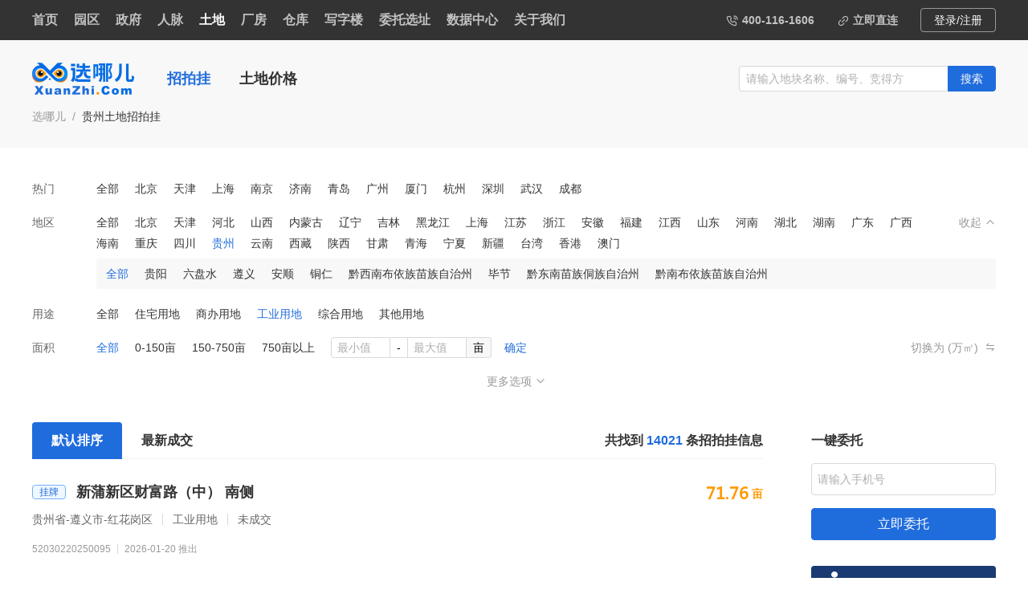

--- FILE ---
content_type: text/html; charset=UTF-8
request_url: https://www.xuanzhi.com/gz-tr-sinan/zhaopaigua/lt3
body_size: 22610
content:
<!DOCTYPE html>
<html lang="en">
<head>
    <meta charset="UTF-8">
    <meta name="viewport" content="width=device-width,initial-scale=1.0,minimum-scale=1.0,maximum-scale=1.0,user-scalable=no,viewport-fit=cover">
    <meta name="apple-mobile-web-app-capable" content="yes">
            <meta http-equiv="Content-Security-Policy" content="upgrade-insecure-requests">
        <meta http-equiv="X-UA-Compatible" content="ie=edge">
    <meta name="keywords" content="贵州土地出让,贵州地块信息,贵州土地拍卖出让,贵州土地交易信息,贵州土地成交,贵州土地价格,贵州土地成交,贵州土地供应" />
    <meta name="description" content="选哪儿贵州土地招拍挂频道，实时更新贵州省真实土地招标拍卖挂牌及交易信息，为企业选址提供贵州土地拍卖出让、土地成交、土地价格及详细的地块信息，有效降低选址成本，是专业可信赖的土地招拍挂信息平台。" />
    <title>贵州土地市场招拍挂信息|土地交易信息|土地拍卖信息-选哪儿</title>
    <link rel="Shortcut Icon" href="https://static.xuanzhi.com/xzfavicon.ico">
    <link rel="bookmark" href="https://static.xuanzhi.com/xzfavicon.ico" type="image/x-icon" />
    <link rel="stylesheet" type="text/css" href="https://static.xuanzhi.com/xuanzhi/css/common/reset.css?1769813179">
    <link rel="stylesheet" type="text/css" href="https://static.xuanzhi.com/xuanzhi/css/common/common_components.css?1769813179">
    <link rel="stylesheet" type="text/css" href="https://static.xuanzhi.com/xuanzhi/css/common/common_header.css?1769813179">
    <link rel="stylesheet" type="text/css" href="https://static.xuanzhi.com/xuanzhi/css/common/common_search.css?1769813179">
    <link rel="stylesheet" type="text/css" href="https://static.xuanzhi.com/xuanzhi/css/common/common_footer.css?1769813179">
    <link rel="stylesheet" type="text/css" href="https://static.xuanzhi.com/xuanzhi/fonts/iconfont/iconfont.css?1769813179">


        
    
    <link rel="stylesheet" type="text/css" href="https://static.xuanzhi.com/xuanzhi/css/list_page.css?1769813179">
    <link rel="stylesheet" type="text/css" href="https://static.xuanzhi.com/xuanzhi/css/common/common_nav.css?1769813179">
    <link rel="stylesheet" type="text/css" href="https://static.xuanzhi.com/xuanzhi/css/common/common_pendant.css?1769813179">
    <link rel="stylesheet" type="text/css" href="https://static.xuanzhi.com/xuanzhi/css/common/common_search.css?1769813179">
    <link rel="stylesheet" type="text/css" href="https://static.xuanzhi.com/xuanzhi/css/bidding_list.css?1769813179">
    <link rel="stylesheet" type="text/css" href="https://static.xuanzhi.com/xuanzhi/css/common/daterangepicker.css?1769813179" />
    <script src="https://code.jquery.com/jquery-3.6.0.min.js"></script>
    <script src="https://cdnjs.cloudflare.com/ajax/libs/fontfaceobserver/2.1.0/fontfaceobserver.standalone.js"></script>
    <link rel="preload" as="font" type="font/eot" href="https://static.xuanzhi.com/confuse/fonts/8e202257008c46cc/font.eot">
<link rel="preload" as="font" type="font/woff" href="https://static.xuanzhi.com/confuse/fonts/8e202257008c46cc/font.woff">
<link rel="preload" as="font" type="font/ttf" href="https://static.xuanzhi.com/confuse/fonts/8e202257008c46cc/font.ttf">
<link rel="preload" as="font" type="font/svg" href="https://static.xuanzhi.com/confuse/fonts/8e202257008c46cc/font.svg">
<style type="text/css">
    @font-face {
        font-family: "xz-font";
        src: url('https://static.xuanzhi.com/confuse/fonts/8e202257008c46cc/font.eot?1769813179'); /* IE9*/
        src: url('https://static.xuanzhi.com/confuse/fonts/8e202257008c46cc/font.eot?1769813179') format('embedded-opentype'), /* IE6-IE8 */
        url('https://static.xuanzhi.com/confuse/fonts/8e202257008c46cc/font.woff?1769813179') format('woff'), /* chrome, firefox */
        url('https://static.xuanzhi.com/confuse/fonts/8e202257008c46cc/font.ttf?1769813179') format('truetype'), /* chrome, firefox, opera, Safari, Android, iOS 4.2+*/
        url('https://static.xuanzhi.com/confuse/fonts/8e202257008c46cc/font.svg?1769813179') format('svg'); /* iOS 4.1- */
    }


    @font-face {
        font-family: "zs-font";
        src: url('https://static.xuanzhi.com/confuse/fonts/8e202257008c46cc/font.eot?1769813179'); /* IE9*/
        src: url('https://static.xuanzhi.com/confuse/fonts/8e202257008c46cc/font.eot?1769813179') format('embedded-opentype'), /* IE6-IE8 */
        url('https://static.xuanzhi.com/confuse/fonts/8e202257008c46cc/font.woff?1769813179') format('woff'), /* chrome, firefox */
        url('https://static.xuanzhi.com/confuse/fonts/8e202257008c46cc/font.ttf?1769813179') format('truetype'), /* chrome, firefox, opera, Safari, Android, iOS 4.2+*/
        url('https://static.xuanzhi.com/confuse/fonts/8e202257008c46cc/font.svg?1769813179') format('svg'); /* iOS 4.1- */
    }
    .bidding-page-list .list-item-right {
        /*display: none;*/
    }
    .mobile-bidding-list .list-item-right {
        /*display: none;*/
    }
    .xz-cf {
        font-family: "xz-font" !important;
        -webkit-font-smoothing: antialiased;
        -moz-osx-font-smoothing: grayscale;
    }
    .zs-cf {
        font-family: "zs-font" !important;
        -webkit-font-smoothing: antialiased;
        -moz-osx-font-smoothing: grayscale;
    }
</style>
<script>

    // window.onload=function(){
    //     setTimeout(function() {
    //         $('.list-item-right').show();
    //     }, 1500);
    // }

</script>
</head>
<body>
    <div class="xz-common-header">
    <div class="xz-common-header-content common-page-content" id="common-header-content">
        <div class="common-header-left" id="common-header-left">
            <div class="header-nav-content" id="header-nav-content">
                <div class="header-left-btn" id="header-left-btn"><i class="iconfont iconleft"></i></div>
                <ul id="header-ul">
                                            <li class="" active-index="0"><a class="is-hover" href="/" title="首页">首页</a></li>
                                            <li class="" active-index="1"><a class="is-hover" href="/yuanqu" title="园区">园区</a></li>
                                            <li class="" active-index="2"><a class="is-hover" href="/zhengfu" title="政府">政府</a></li>
                                            <li class="" active-index="3"><a class="is-hover" href="/renmai/yuanqu" title="人脉">人脉</a></li>
                                            <li class=" active " active-index="4"><a class="is-hover" href="/zhaopaigua" title="土地">土地</a></li>
                                            <li class="" active-index="5"><a class="is-hover" href="/changfang" title="厂房">厂房</a></li>
                                            <li class="" active-index="6"><a class="is-hover" href="/cangku" title="仓库">仓库</a></li>
                                            <li class="" active-index="7"><a class="is-hover" href="/xiezilou" title="写字楼">写字楼</a></li>
                                            <li class="" active-index="8"><a class="is-hover" href="/weituoxuanzhi" title="委托选址">委托选址</a></li>
                                            <li class="" active-index="9"><a class="is-hover" href="/shujuzhongxin" title="数据中心">数据中心</a></li>
                                            <li class="" active-index="10"><a class="is-hover" href="/about/book" title="关于我们">关于我们</a></li>
                                        <!-- <li><a href="https://www.xuanzhi.com/weituoxuanzhi">委托选址</a></li> -->
                    <!-- <li><a href="https://www.xuanzhi.com/shujuzhongxin">数据中心</a></li> -->
                </ul>
                <div class="header-right-btn" id="header-right-btn"><i class="iconfont iconright"></i></div>
            </div>
        </div>
        <div class="common-header-right clearfix" id="common-header-right">
            <a href="https://www.xuanzhi.com/login" class="login-btn is-hover">登录/注册</a>
            <div class="user-info is-hover clearfix login-in">
                <div id="login-in">
                    <div class="user-avatar">
                        <div class="common-badge login-in"></div>
                        <img src="" alt="" class="user-avatar user-name-logo">
                    </div>
                    <div class="user-name single-line-ellipsis"></div>
                </div>
                <div class="user-dropdown-content">
                    <div class="user-dropdown-select">
                        <a href="https://www.xuanzhi.com/center/abutment/nodata?type=home" target='_blank' class="user-dropdown-item is-hover"><span>个人中心</span><i class="iconfont iconright"></i></a>
                        <a href="https://www.xuanzhi.com/center/homepage_personal" target='_blank' class="user-dropdown-item is-hover"><span>基本信息</span><i class="iconfont iconright"></i></a>
                        <a href="https://www.xuanzhi.com/center/account_set/account_security" target='_blank' class="user-dropdown-item is-hover"><span>账号设置</span><i class="iconfont iconright"></i></a>
                        <a class="user-dropdown-item is-hover logout-btn" id="logout-btn"><span>退出登录</span><i class="iconfont iconright"></i></a>
                    </div>
                </div>
            </div>
            <div class="header-button pointer is-hover" id="submit-xuanzhi-demand">
                <i class="iconfont iconlink header-button-icon"></i>立即直连
            </div>
            <div class="header-button">
                <i class="iconfont iconshujuzhongxin header-button-icon"></i>400-116-1606
            </div>
            <div class="header-right-message login-in user-name-num"></div>
        </div>
    </div>
</div>
<div class="xz-mobile-header">
    <a href="https://www.xuanzhi.com/" class="xz-mobile-logo"><img src="https://static.xuanzhi.com/xuanzhi/images/mobile_header_dropdown_logo@2x.png" alt="" srcset=""></a>
    <div class="mobile-header-icon" id="mobile-header-menu"><i class="iconfont iconmenu header-button-icon"></i></div>
    <div class="mobile-header-icon" id="mobile-header-user"><i class="iconfont iconuser header-button-icon"></i><div class="mobile-header-circle"></div></div>
    <div class="mobile-header-icon" id="mobile-header-demand"><i class="iconfont iconlink header-button-icon"></i></div>
</div>
<div class="xz-common-mobile-search" id="user-mobile-modal">
    <div class="common-mobile-search-header">
        <img class="common-mobile-search-header-logo" src="https://static.xuanzhi.com/xuanzhi/images/mobile_header_dropdown_logo@2x.png" alt="" srcset="">
        <i class="iconfont iconclose common-mobile-search-header-icon"></i>
    </div>
    <div class="xz-mobile-header-dropdown">
        <a href="https://www.xuanzhi.com/center/abutment/nodata?type=home" class="xz-mobile-header-item"><span>个人中心</span></a>
        <a href="https://www.xuanzhi.com/center/homepage_personal" class="xz-mobile-header-item"><span>基本信息</span></a>
        <a href="https://www.xuanzhi.com/center/account_set" class="xz-mobile-header-item"><span>账号设置</span></a>
        <div class="mobile-header-gray-line"></div>
        <a class="xz-mobile-header-item logout-btn"><span>退出登录</span></a>
    </div>
</div>
<div class="xz-common-mobile-search" id="menu-mobile-modal">
    <div class="common-mobile-search-header">
        <img class="common-mobile-search-header-logo" src="https://static.xuanzhi.com/xuanzhi/images/mobile_header_dropdown_logo@2x.png" alt="" srcset="">
        <i class="iconfont iconclose common-mobile-search-header-icon"></i>
    </div>
    <div class="xz-mobile-header-dropdown menu-dropdown">
                                    <a class="xz-mobile-header-item " href="/"><span>首页</span></a>
                                                <a class="xz-mobile-header-item " href="/yuanqu"><span>园区</span></a>
                                                <a class="xz-mobile-header-item " href="/zhengfu"><span>政府</span></a>
                                                <div class="xz-mobile-header-item has-sub-menu ">
                    <span>人脉</span>
                    <div class="mobile-subheader-content">
                                                    <a href="/renmai/yuanqu" class="mobile-subheader-item ">园区</a>
                                                    <a href="/renmai/zhengfu" class="mobile-subheader-item ">政府</a>
                                            </div>
                </div>
                                                <div class="xz-mobile-header-item has-sub-menu  open ">
                    <span>土地</span>
                    <div class="mobile-subheader-content">
                                                    <a href="/zhaopaigua" class="mobile-subheader-item  active ">招拍挂</a>
                                                    <a href="/dijiashuju" class="mobile-subheader-item ">土地价格</a>
                                            </div>
                </div>
                                                <div class="xz-mobile-header-item has-sub-menu ">
                    <span>厂房</span>
                    <div class="mobile-subheader-content">
                                                    <a href="/changfang" class="mobile-subheader-item ">厂房租售</a>
                                            </div>
                </div>
                                                <div class="xz-mobile-header-item has-sub-menu ">
                    <span>仓库</span>
                    <div class="mobile-subheader-content">
                                                    <a href="/cangku" class="mobile-subheader-item ">仓库租售</a>
                                                    <a href="/cangkujiage" class="mobile-subheader-item ">仓库价格</a>
                                            </div>
                </div>
                                                <div class="xz-mobile-header-item has-sub-menu ">
                    <span>写字楼</span>
                    <div class="mobile-subheader-content">
                                                    <a href="/xiezilou" class="mobile-subheader-item ">写字楼租售</a>
                                            </div>
                </div>
                                                <a class="xz-mobile-header-item " href="/weituoxuanzhi"><span>委托选址</span></a>
                                                <a class="xz-mobile-header-item " href="/shujuzhongxin"><span>数据中心</span></a>
                                                <a class="xz-mobile-header-item " href="/about/book"><span>关于我们</span></a>
                            
    </div>
</div>    <div class="xz-list-nav" data-is-detail="0">
    <div class="list-nav-content clearfix common-page-content">
        <div class="list-nav-left clearfix">
            <a href="https://www.xuanzhi.com/" class="xuanzhi-logo">
                <img src="https://static.xuanzhi.com/xuanzhi/images/nav_logo@2x.png" />
            </a>
                            <ul>
                                            <li class=" active "><a href="/zhaopaigua">招拍挂</a></li>
                                            <li class=""><a href="/dijiashuju">土地价格</a></li>
                                    </ul>
                    </div>
        <div class="list-nav-right" id="list-nav-right">
                            <div class="common-search-input nav-search-input is-hover"><input class="common-input" type="text" placeholder="请输入地块名称、编号、竞得方" value="" id="nav-search-input" data-type="XnCarrierSearchHistory" autocomplete="off"><i class="iconfont iconclose-circle-fill clear-button hide"></i></div><div class="common-btn common-btn-primary common-search-btn" id="nav-search-btn" data-carrier-type="1">搜索</div>
                        <div class="input-search-dropdown" id="input-search-dropdown">
                <div class="history-search" id="history-search">
                    <div class="history-search-title">历史搜索<i class="iconfont icondelete delete-nav-history common-text-color is-hover"></i></div>
                    <div class="history-search-content"></div>
                </div>
                
                <div class="input-search-content" id="nav-search-content"></div>
            </div>
        </div>
    </div>
    
    <div class="common-page-content">
        <div class="common-breadcrumbs clearfix">
                                                <a class="common-breadcrumbs-item is-hover" href="https://www.xuanzhi.com" title="选哪儿">选哪儿</a><!--
                                                                --><a class="common-breadcrumbs-item is-hover common-breadcrumbs-item-last" href="Javascript:void(0)" title="贵州土地招拍挂">贵州土地招拍挂</a>
                                    </div>
    </div>
</div>
    <!-- xz-mobile-nav hide -->
    <div class="xz-mobile-nav">
        <i class="mobile-search-icon iconfont iconsearch"></i>
        <input type="text" class="xz-mobile-input" readonly id="xz-mobile-nav" placeholder="请输入地块名称、编号、竞得方" value="">
        <i class="iconfont iconclose-circle-fill clear-button hide"></i>
    </div>
    <div class="xz-common-mobile-search" id="mobile-nav-search">
        <div class="common-mobile-search-header">
            <img class="common-mobile-search-header-logo" src="https://static.xuanzhi.com/xuanzhi/images/mobile_header_dropdown_logo@2x.png" alt="" srcset="">
            <i class="iconfont iconclose common-mobile-search-header-icon"></i>
        </div>
        <div class="xz-mobile-nav">
            <i class="mobile-search-icon iconfont iconsearch"></i>
            <input type="text" class="xz-mobile-input" id="xz-mobile-search-input" placeholder="请输入地块名称、编号、竞得方" value="">
            <i class="iconfont iconclose-circle-fill clear-button hide"></i>
        </div>
        <div class="xz-mobile-search-content">
            <div class="mobile-history-content">
                <div class="mobile-history-title">历史搜索<i class="iconfont icondelete delete-nav-history common-text-color is-hover"></i></div>
                <div class="mobile-history-list" id="mobile-history-list"></div>
            </div>
            <div class="mobile-history-nodata">暂无历史记录</div>
            
            <div class="mobile-search-list" id="mobile-search-list"></div>
            <div class="mobile-search-white"></div>
        </div>
    </div>
    <div class="common-page-paddingtop common-page-content clearfix">
        
        <div class="xz-common-search common-search-item-label-four  cover-sift " id="common-search-content">
            <div class="common-search-item">
    <div class="common-search-item-label">热门</div>
    <ul class="common-search-item-ul">
        <li class=""><a href="https://www.xuanzhi.com/zhaopaigua/lt3">全部</a></li>
        <li class=""><a href="https://www.xuanzhi.com/zhixiashi-bj/zhaopaigua/lt3">北京</a></li>
        <li class=""><a href="https://www.xuanzhi.com/zhixiashi-tj/zhaopaigua/lt3">天津</a></li>
        <li class=""><a href="https://www.xuanzhi.com/zhixiashi-sh/zhaopaigua/lt3">上海</a></li>
        <li class=""><a href="https://www.xuanzhi.com/js-nanjing/zhaopaigua/lt3">南京</a></li>
        <li class=""><a href="https://www.xuanzhi.com/sd-jinan/zhaopaigua/lt3">济南</a></li>
        <li class=""><a href="https://www.xuanzhi.com/sd-qingdao/zhaopaigua/lt3">青岛</a></li>
        <li class=""><a href="https://www.xuanzhi.com/gd-guangzhou/zhaopaigua/lt3">广州</a></li>
        <li class=""><a href="https://www.xuanzhi.com/fj-shamen/zhaopaigua/lt3">厦门</a></li>
        <li class=""><a href="https://www.xuanzhi.com/zj-hangzhou/zhaopaigua/lt3">杭州</a></li>
        <li class=""><a href="https://www.xuanzhi.com/gd-shenchou/zhaopaigua/lt3">深圳</a></li>
        <li class=""><a href="https://www.xuanzhi.com/hubei-wuhan/zhaopaigua/lt3">武汉</a></li>
        <li class=""><a href="https://www.xuanzhi.com/sc-chengdou/zhaopaigua/lt3">成都</a></li>
    </ul>
</div>

<div class="common-search-item common-search-item-expand">
    
    <div class="common-search-item-box">
        <div class="common-search-item-label">地区</div>
        <ul class="common-search-item-ul ">
            <li class=""><a href="https://www.xuanzhi.com/zhaopaigua/lt3">全部</a></li>
                                                                        <li class=""><a href="https://www.xuanzhi.com/zhixiashi-bj/zhaopaigua/lt3">北京</a></li>
                                                                                <li class=""><a href="https://www.xuanzhi.com/zhixiashi-tj/zhaopaigua/lt3">天津</a></li>
                                                                                <li class=""><a href="https://www.xuanzhi.com/hebei/zhaopaigua/lt3">河北</a></li>
                                                                                <li class=""><a href="https://www.xuanzhi.com/sx/zhaopaigua/lt3">山西</a></li>
                                                                                <li class=""><a href="https://www.xuanzhi.com/nm/zhaopaigua/lt3">内蒙古</a></li>
                                                                                <li class=""><a href="https://www.xuanzhi.com/ln/zhaopaigua/lt3">辽宁</a></li>
                                                                                <li class=""><a href="https://www.xuanzhi.com/jl/zhaopaigua/lt3">吉林</a></li>
                                                                                <li class=""><a href="https://www.xuanzhi.com/hlj/zhaopaigua/lt3">黑龙江</a></li>
                                                                                <li class=""><a href="https://www.xuanzhi.com/zhixiashi-sh/zhaopaigua/lt3">上海</a></li>
                                                                                <li class=""><a href="https://www.xuanzhi.com/js/zhaopaigua/lt3">江苏</a></li>
                                                                                <li class=""><a href="https://www.xuanzhi.com/zj/zhaopaigua/lt3">浙江</a></li>
                                                                                <li class=""><a href="https://www.xuanzhi.com/ah/zhaopaigua/lt3">安徽</a></li>
                                                                                <li class=""><a href="https://www.xuanzhi.com/fj/zhaopaigua/lt3">福建</a></li>
                                                                                <li class=""><a href="https://www.xuanzhi.com/jx/zhaopaigua/lt3">江西</a></li>
                                                                                <li class=""><a href="https://www.xuanzhi.com/sd/zhaopaigua/lt3">山东</a></li>
                                                                                <li class=""><a href="https://www.xuanzhi.com/henan/zhaopaigua/lt3">河南</a></li>
                                                                                <li class=""><a href="https://www.xuanzhi.com/hubei/zhaopaigua/lt3">湖北</a></li>
                                                                                <li class=""><a href="https://www.xuanzhi.com/hunan/zhaopaigua/lt3">湖南</a></li>
                                                                                <li class=""><a href="https://www.xuanzhi.com/gd/zhaopaigua/lt3">广东</a></li>
                                                                                <li class=""><a href="https://www.xuanzhi.com/gx/zhaopaigua/lt3">广西</a></li>
                                                                                <li class=""><a href="https://www.xuanzhi.com/hainan/zhaopaigua/lt3">海南</a></li>
                                                                                <li class=""><a href="https://www.xuanzhi.com/zhixiashi-cq/zhaopaigua/lt3">重庆</a></li>
                                                                                <li class=""><a href="https://www.xuanzhi.com/sc/zhaopaigua/lt3">四川</a></li>
                                                                                <li class=" active "><a href="https://www.xuanzhi.com/gz/zhaopaigua/lt3">贵州</a></li>
                                                                                <li class=""><a href="https://www.xuanzhi.com/yn/zhaopaigua/lt3">云南</a></li>
                                                                                <li class=""><a href="https://www.xuanzhi.com/xz/zhaopaigua/lt3">西藏</a></li>
                                                                                <li class=""><a href="https://www.xuanzhi.com/shanxi/zhaopaigua/lt3">陕西</a></li>
                                                                                <li class=""><a href="https://www.xuanzhi.com/gs/zhaopaigua/lt3">甘肃</a></li>
                                                                                <li class=""><a href="https://www.xuanzhi.com/qh/zhaopaigua/lt3">青海</a></li>
                                                                                <li class=""><a href="https://www.xuanzhi.com/nx/zhaopaigua/lt3">宁夏</a></li>
                                                                                <li class=""><a href="https://www.xuanzhi.com/xj/zhaopaigua/lt3">新疆</a></li>
                                                                                <li class=""><a href="https://www.xuanzhi.com/taiwan/zhaopaigua/lt3">台湾</a></li>
                                                                                <li class=""><a href="https://www.xuanzhi.com/xianggang/zhaopaigua/lt3">香港</a></li>
                                                                                <li class=""><a href="https://www.xuanzhi.com/aomen/zhaopaigua/lt3">澳门</a></li>
                                                        </ul>
                    <div class="common-search-item-btn common-search-item-btn-expand common-search-item-hidden">
                展开<i class="iconfont icondown"></i>
            </div>
            <div class="common-search-item-btn common-search-item-btn-expand common-search-item-show">
                收起<i class="iconfont iconup"></i>
            </div>
            </div>
            <div class="common-search-item-other-box">
                            
                <ul class="common-search-item-other-ul">
                    <li class=" active "><a href="https://www.xuanzhi.com/gz/zhaopaigua/lt3">全部</a></li>
                                            <li class=""><a href="https://www.xuanzhi.com/gz-guiyang/zhaopaigua/lt3">贵阳</a></li>
                                            <li class=""><a href="https://www.xuanzhi.com/gz-liupanshui/zhaopaigua/lt3">六盘水</a></li>
                                            <li class=""><a href="https://www.xuanzhi.com/gz-zunyi/zhaopaigua/lt3">遵义</a></li>
                                            <li class=""><a href="https://www.xuanzhi.com/gz-anshun/zhaopaigua/lt3">安顺</a></li>
                                            <li class=""><a href="https://www.xuanzhi.com/gz-tongren/zhaopaigua/lt3">铜仁</a></li>
                                            <li class=""><a href="https://www.xuanzhi.com/gz-qianxinanbuyizumiaozuzizhizhou/zhaopaigua/lt3">黔西南布依族苗族自治州</a></li>
                                            <li class=""><a href="https://www.xuanzhi.com/gz-bijie/zhaopaigua/lt3">毕节</a></li>
                                            <li class=""><a href="https://www.xuanzhi.com/gz-qiandongnanmiaozudongzuzizhizhou/zhaopaigua/lt3">黔东南苗族侗族自治州</a></li>
                                            <li class=""><a href="https://www.xuanzhi.com/gz-qiannanbuyizumiaozuzizhizhou/zhaopaigua/lt3">黔南布依族苗族自治州</a></li>
                                    </ul>
                
                                    </div>
    </div>


<div class="common-search-item">
    <div class="common-search-item-label">用途</div>
    <ul class="common-search-item-ul">
        <li class=""><a href="https://www.xuanzhi.com/gz-tr-sinan/zhaopaigua/">全部</a></li>
                    <li class=""><a href="https://www.xuanzhi.com/gz-tr-sinan/zhaopaigua/lt1">住宅用地</a></li>
                    <li class=""><a href="https://www.xuanzhi.com/gz-tr-sinan/zhaopaigua/lt2">商办用地</a></li>
                    <li class=" active "><a href="https://www.xuanzhi.com/gz-tr-sinan/zhaopaigua/lt3">工业用地</a></li>
                    <li class=""><a href="https://www.xuanzhi.com/gz-tr-sinan/zhaopaigua/lt4">综合用地</a></li>
                    <li class=""><a href="https://www.xuanzhi.com/gz-tr-sinan/zhaopaigua/lt5">其他用地</a></li>
            </ul>
</div>


    <div class="common-search-item common-search-item-input">
        <div class="common-search-item-label">面积</div>
        <ul class="common-search-item-ul" >
             
                <li class="active"><a href="https://www.xuanzhi.com/gz-tr-sinan/zhaopaigua/lt3">全部</a></li>
                                        <li class=""><a href="https://www.xuanzhi.com/gz-tr-sinan/zhaopaigua/lt3hsj150">0-150亩</a></li>
                            <li class=""><a href="https://www.xuanzhi.com/gz-tr-sinan/zhaopaigua/lt3lsj150hsj750">150-750亩</a></li>
                            <li class=""><a href="https://www.xuanzhi.com/gz-tr-sinan/zhaopaigua/lt3lsj750">750亩以上</a></li>
                        <div class="common-search-splicing-input" url="https://www.xuanzhi.com/gz-tr-sinan/zhaopaigua/" term="lt3" min="0" max="0" laddress="lsj" haddress="hsj" type="zhaopaigua">
                <input name="slp" type="text" autocomplete="off" maxlength="12" class="common-input common-splicing-input common-splicing-input-one" placeholder="最小值">
                <div class="common-search-splicing-input-line">-</div>
                <input name="shp" type="text" autocomplete="off" maxlength="12" class="common-input common-splicing-input  common-splicing-input-two" placeholder="最大值">
                <div class="common-search-splicing-input-unit">亩</div>
                <div class="common-search-splicing-input-sub is-hover common-text-color">确定</div>
            </div>
        </ul>
        <div url="https://www.xuanzhi.com/gz-tr-sinan/zhaopaigua/" term="lt3" laddress="lsj" haddress="hsj" type="zhaopaigua" ab="1" class="common-search-item-btn common-search-item-btn-unit">
            切换为 (万㎡) <i class="iconfont icona-chuanshu3x"></i>
        </div>
    </div>


<div class="common-search-item  common-search-hide ">
    <div class="common-search-item-label">状态</div>
    <ul class="common-search-item-ul">
        <li class=" active "><a href="https://www.xuanzhi.com/gz-tr-sinan/zhaopaigua/lt3">全部</a></li>
                    <li class=""><a href="https://www.xuanzhi.com/gz-tr-sinan/zhaopaigua/lt3zt1">未成交</a></li>
                    <li class=""><a href="https://www.xuanzhi.com/gz-tr-sinan/zhaopaigua/lt3zt2">已成交</a></li>
                    <li class=""><a href="https://www.xuanzhi.com/gz-tr-sinan/zhaopaigua/lt3zt6">流拍</a></li>
            </ul>
</div>


<div class="common-search-item  common-search-hide ">
    <div class="common-search-item-label">形式</div>
    <ul class="common-search-item-ul">
        <li class=" active "><a href="https://www.xuanzhi.com/gz-tr-sinan/zhaopaigua/lt3">全部</a></li>
                    <li class=""><a href="https://www.xuanzhi.com/gz-tr-sinan/zhaopaigua/lt3st1">招标</a></li>
                    <li class=""><a href="https://www.xuanzhi.com/gz-tr-sinan/zhaopaigua/lt3st2">拍卖</a></li>
                    <li class=""><a href="https://www.xuanzhi.com/gz-tr-sinan/zhaopaigua/lt3st3">挂牌</a></li>
            </ul>
</div>


<div class="common-search-item common-search-item-time  common-search-hide ">
    <div class="common-search-item-label">推出时间</div>
    <ul class="common-search-item-ul" >
        <li class=" active "><a href="https://www.xuanzhi.com/gz-tr-sinan/zhaopaigua/lt3">全部</a></li>
                    <li class=""><a href="https://www.xuanzhi.com/gz-tr-sinan/zhaopaigua/lt3lsd20260124hsd20260131">最近一周</a></li>
                    <li class=""><a href="https://www.xuanzhi.com/gz-tr-sinan/zhaopaigua/lt3lsd20251231hsd20260131">最近一月</a></li>
                    <li class=""><a href="https://www.xuanzhi.com/gz-tr-sinan/zhaopaigua/lt3lsd20250731hsd20260131">最近半年</a></li>
                    <li class=""><a href="https://www.xuanzhi.com/gz-tr-sinan/zhaopaigua/lt3lsd20250131hsd20260131">最近一年</a></li>
                <div class="common-search-date-range-picker" url="https://www.xuanzhi.com/gz-tr-sinan/zhaopaigua/" term="lt3" min="" max="" laddress="lsd" haddress="hsd" type="zhaopaigua">
            <i class="iconfont iconcalendar"></i>
            <i class="iconfont iconclose-circle-fill common-search-hide"></i>
            <input name="daterange" placeholder="开始日期 ~ 结束日期" readonly="readonly" data-drops = 'down' unselectable='on' class="common-input common-date-range-picker-input" type="text">
        </div>
    </ul>
</div>


<div class="common-search-item common-search-item-time  common-search-hide ">
    <div class="common-search-item-label">成交时间</div>
    <ul class="common-search-item-ul" >
        <li class=" active "><a href="https://www.xuanzhi.com/gz-tr-sinan/zhaopaigua/lt3">全部</a></li>
                    <li class=""><a href="https://www.xuanzhi.com/gz-tr-sinan/zhaopaigua/lt3lcd20260124hcd20260131">最近一周</a></li>
                    <li class=""><a href="https://www.xuanzhi.com/gz-tr-sinan/zhaopaigua/lt3lcd20251231hcd20260131">最近一月</a></li>
                    <li class=""><a href="https://www.xuanzhi.com/gz-tr-sinan/zhaopaigua/lt3lcd20250731hcd20260131">最近半年</a></li>
                    <li class=""><a href="https://www.xuanzhi.com/gz-tr-sinan/zhaopaigua/lt3lcd20250131hcd20260131">最近一年</a></li>
                <div class="common-search-date-range-picker" url="https://www.xuanzhi.com/gz-tr-sinan/zhaopaigua/" term="lt3" min="" max="" laddress="lcd" haddress="hcd" type="zhaopaigua">
            <i class="iconfont iconcalendar"></i>
            <i class="iconfont iconclose-circle-fill common-search-hide"></i>
            <input name="daterange" placeholder="开始日期 ~ 结束日期" readonly="readonly" data-drops = 'down' unselectable='on' class="common-input common-date-range-picker-input" type="text">
        </div>
    </ul>
</div>

<div class="common-search-item common-search-btn">
            <div class="common-search-item-btn common-search-item-btn-more">更多选项<i class="iconfont icondown"></i></div>
        <div class="common-search-item-btn common-search-item-btn-hide common-search-hide">收起选项<i class="iconfont iconup"></i></div>
    </div>
        </div>
        
        <div class="xz-common-mobile-search bg-white" id="common-mobile-search" data-carrier="0">
            <div class="common-mobile-search-header">
    <img class="common-mobile-search-header-logo" src="https://static.xuanzhi.com/xuanzhi/images/mobile_header_dropdown_logo@2x.png" alt="" srcset="">
    <i class="iconfont iconclose common-mobile-search-header-icon" data-href="true"></i>
</div>
<div class="common-page-content xz-common-search common-search-item-label-four">
    
    <div class="common-search-item">
        <div class="common-search-item-label">热门</div>
        <ul class="common-search-item-ul">
            <li class="" ab="">全部</li>
            <li class="" ab="zhixiashi-bj" province="1" city="1">北京</li>
            <li class="" ab="zhixiashi-tj" province="2" city="2">天津</li>
            <li class="" ab="zhixiashi-sh" province="9" city="9">上海</li>
            <li class="" ab="js-nanjing" province="10" city="162">南京</li>
            <li class="" ab="sd-jinan" province="15" city="223">济南</li>
            <li class="" ab="sd-qingdao" province="15" city="224">青岛</li>
            <li class="" ab="gd-guangzhou" province="19" city="289">广州</li>
            <li class="" ab="fj-shamen" province="13" city="204">厦门</li>
            <li class="" ab="zj-hangzhou" province="11" city="175">杭州</li>
            <li class="" ab="gd-shenchou" province="19" city="291">深圳</li>
            <li class="" ab="hubei-wuhan" province="17" city="258">武汉</li>
            <li class="" ab="sc-chengdou" province="23" city="385">成都</li>
        </ul>
    </div>

    
    <div class="common-search-item common-search-item-expand">
        <div class="common-search-item-box">
            <div class="common-search-item-label">地区</div>
            <ul class="common-search-item-ul common-search-item-ul-height">
                <li class=""  data-type="1" province="0" ab="">全部</li>
                                                                                        <li class="" data-id="1" data-type="1" ab="zhixiashi-bj">北京</li>
                                                                                                <li class="" data-id="2" data-type="1" ab="zhixiashi-tj">天津</li>
                                                                                                <li class="" data-id="3" data-type="1" ab="hebei">河北</li>
                                                                                                <li class="" data-id="4" data-type="1" ab="sx">山西</li>
                                                                                                <li class="" data-id="5" data-type="1" ab="nm">内蒙古</li>
                                                                                                <li class="" data-id="6" data-type="1" ab="ln">辽宁</li>
                                                                                                <li class="" data-id="7" data-type="1" ab="jl">吉林</li>
                                                                                                <li class="" data-id="8" data-type="1" ab="hlj">黑龙江</li>
                                                                                                <li class="" data-id="9" data-type="1" ab="zhixiashi-sh">上海</li>
                                                                                                <li class="" data-id="10" data-type="1" ab="js">江苏</li>
                                                                                                <li class="" data-id="11" data-type="1" ab="zj">浙江</li>
                                                                                                <li class="" data-id="12" data-type="1" ab="ah">安徽</li>
                                                                                                <li class="" data-id="13" data-type="1" ab="fj">福建</li>
                                                                                                <li class="" data-id="14" data-type="1" ab="jx">江西</li>
                                                                                                <li class="" data-id="15" data-type="1" ab="sd">山东</li>
                                                                                                <li class="" data-id="16" data-type="1" ab="henan">河南</li>
                                                                                                <li class="" data-id="17" data-type="1" ab="hubei">湖北</li>
                                                                                                <li class="" data-id="18" data-type="1" ab="hunan">湖南</li>
                                                                                                <li class="" data-id="19" data-type="1" ab="gd">广东</li>
                                                                                                <li class="" data-id="20" data-type="1" ab="gx">广西</li>
                                                                                                <li class="" data-id="21" data-type="1" ab="hainan">海南</li>
                                                                                                <li class="" data-id="22" data-type="1" ab="zhixiashi-cq">重庆</li>
                                                                                                <li class="" data-id="23" data-type="1" ab="sc">四川</li>
                                                                                                <li class=" active " data-id="24" data-type="1" ab="gz">贵州</li>
                                                                                                <li class="" data-id="25" data-type="1" ab="yn">云南</li>
                                                                                                <li class="" data-id="26" data-type="1" ab="xz">西藏</li>
                                                                                                <li class="" data-id="27" data-type="1" ab="shanxi">陕西</li>
                                                                                                <li class="" data-id="28" data-type="1" ab="gs">甘肃</li>
                                                                                                <li class="" data-id="29" data-type="1" ab="qh">青海</li>
                                                                                                <li class="" data-id="30" data-type="1" ab="nx">宁夏</li>
                                                                                                <li class="" data-id="31" data-type="1" ab="xj">新疆</li>
                                                                                                <li class="" data-id="32" data-type="1" ab="taiwan">台湾</li>
                                                                                                <li class="" data-id="33" data-type="1" ab="xianggang">香港</li>
                                                                                                <li class="" data-id="34" data-type="1" ab="aomen">澳门</li>
                                                                        </ul>
        </div>
    </div>

    
    <div class="common-search-item">
        <div class="common-search-item-label">用途</div>
        <ul class="common-search-item-ul">
            <li class="" ab="">全部</li>
                            <li class="" ab="lt1">住宅用地</li>
                            <li class="" ab="lt2">商办用地</li>
                            <li class=" active " ab="lt3">工业用地</li>
                            <li class="" ab="lt4">综合用地</li>
                            <li class="" ab="lt5">其他用地</li>
                    </ul>
    </div>

    
    <div class="common-search-item common-search-item-input">
        <div class="common-search-item-label">面积</div>
        <ul class="common-search-item-ul " ab="">
             
                <li class="active" ab="">全部</li>
                                        <li class="" ab="hsj150">0-150亩</li>
                            <li class="" ab="lsj150hsj750">150-750亩</li>
                            <li class="" ab="lsj750">750亩以上</li>
                        <div class="common-search-splicing-input" min="0" max="0" laddress="lsj" haddress="hsj" type="zhaopaigua">
                <input name="slp" type="text" autocomplete="off" maxlength="12" class="common-input common-splicing-input common-splicing-input-one" placeholder="最小值">
                <div class="common-search-splicing-input-line">-</div>
                <input name="shp" type="text" autocomplete="off" maxlength="12" class="common-input common-splicing-input  common-splicing-input-two" placeholder="最大值">
                <div class="common-search-splicing-input-unit">亩</div>
                <div class="common-search-splicing-input-sub is-hover common-text-color">确定</div>
            </div>
        </ul>
        <ul class="common-search-item-ul  common-search-hide " ab="at1">
                            <li class="active" ab="">全部</li>
                                        <li class="" ab="hj10">0-10万㎡</li>
                            <li class="" ab="lj10hj50">10-50万㎡</li>
                            <li class="" ab="lj50">50万㎡以上</li>
                        <div class="common-search-splicing-input" min="0" max="0" laddress="lj" haddress="hj" type="zhaopaigua">
                <input name="slp" type="text" autocomplete="off" maxlength="12" class="common-input common-splicing-input common-splicing-input-one" placeholder="最小值">
                <div class="common-search-splicing-input-line">-</div>
                <input name="shp" type="text" autocomplete="off" maxlength="12" class="common-input common-splicing-input  common-splicing-input-two" placeholder="最大值">
                <div class="common-search-splicing-input-unit">万㎡</div>
                <div class="common-search-splicing-input-sub is-hover common-text-color">确定</div>
            </div>
        </ul>
        <span class="common-search-item-btn common-search-item-btn-unit" id="common-search-item-btn-unit">
            <span>切换为(万㎡)  </span><i class="iconfont icona-chuanshu3x"></i>
        </span>
    </div>

    
    <div class="common-search-item">
        <div class="common-search-item-label">状态</div>
        <ul class="common-search-item-ul">
            <li class=" active " ab="">全部</li>
                            <li class="" ab="zt1">未成交</li>
                            <li class="" ab="zt2">已成交</li>
                            <li class="" ab="zt6">流拍</li>
                    </ul>
    </div>

    
    <div class="common-search-item">
        <div class="common-search-item-label">形式</div>
        <ul class="common-search-item-ul">
            <li class=" active " ab="">全部</li>
                            <li class="" ab="st1">招标</li>
                            <li class="" ab="st2">拍卖</li>
                            <li class="" ab="st3">挂牌</li>
                    </ul>
    </div>

    
    <div class="common-search-item common-search-item-time">
        <div class="common-search-item-label">推出时间</div>
        <ul class="common-search-item-ul" >
            <li class=" active " ab="">全部</li>
                            <li class="" ab="lsd20260124hsd20260131">最近一周</li>
                            <li class="" ab="lsd20251231hsd20260131">最近一月</li>
                            <li class="" ab="lsd20250731hsd20260131">最近半年</li>
                            <li class="" ab="lsd20250131hsd20260131">最近一年</li>
                        <div class="common-search-date-range-picker" url="https://www.xuanzhi.com/gz-tr-sinan/zhaopaigua/" term="lt3"min="" max="" laddress="lsd" haddress="hsd" type="zhaopaigua">
                <i class="iconfont iconcalendar"></i>
                <i class="iconfont iconclose-circle-fill common-search-hide"></i>
                <input name="daterange" placeholder="开始日期 ~ 结束日期" readonly="readonly" data-drops = 'up' unselectable='on' class="common-input common-date-range-picker-input" type="text">
            </div>
        </ul>
    </div>

    
    <div class="common-search-item common-search-item-time">
        <div class="common-search-item-label">成交时间</div>
        <ul class="common-search-item-ul" >
            <li class=" active " ab="">全部</li>
                            <li class="" ab="lcd20260124hcd20260131">最近一周</li>
                            <li class="" ab="lcd20251231hcd20260131">最近一月</li>
                            <li class="" ab="lcd20250731hcd20260131">最近半年</li>
                            <li class="" ab="lcd20250131hcd20260131">最近一年</li>
                        <div class="common-search-date-range-picker" url="https://www.xuanzhi.com/gz-tr-sinan/zhaopaigua/" term="lt3" min="" max="" laddress="lcd" haddress="hcd" type="zhaopaigua">
                <i class="iconfont iconcalendar"></i>
                <i class="iconfont iconclose-circle-fill common-search-hide"></i>
                <input name="daterange" placeholder="开始日期 ~ 结束日期" readonly="readonly" data-drops = 'up' unselectable='on' class="common-input common-date-range-picker-input" type="text">
            </div>
        </ul>
    </div>
</div>
<div class="common-search-btn">
    <div class="common-btn common-btn-primary common-search-item-btn-submit" id="common-search-item-btn-submit">确定</div>
</div>
        </div>
        <div class="common-page-left bidding-page-list">
            <div class="common-list-tab">
                <a class="common-tab-item  active-item " href="https://www.xuanzhi.com/gz-tr-sinan/zhaopaigua/lt3">默认排序</a>
                <a class="common-tab-item " href="https://www.xuanzhi.com/gz-tr-sinan/zhaopaigua/lt3od1">最新成交</a>
                <div class="list-info">共找到<span class="number-font-family">14021</span>条招拍挂信息</div>
            </div>
                            <div class="common-list-content">
                                            <div class="common-list-item image-list-item clearfix">
                            <div class="list-item-center">
                                <div class="list-title">
                                    <a href="/zhaopaigua/detail/63c8b30d-ee37-3a79-a6cd-fc3c18983560" class="list-item-title is-hover two-line-ellipsis" target="_blank" title="新蒲新区财富路（中） 南侧">
                                                                                    <div class="list-item-tag">挂牌</div>
                                                                                新蒲新区财富路（中） 南侧
                                    </a>
                                </div>
                                <div class="list-item-intro">
                                                                        <div class="list-intro-text list-intro-district single-line-ellipsis  list-intro-district-uncompleted ">
                                        贵州省-遵义市-红花岗区
                                    </div>
                                    <div class="list-intro-line"></div>
                                                                        <div class="list-intro-text list-intro-type">
                                        工业用地
                                    </div>
                                    <div class="list-intro-line"></div>
                                    <div class="list-intro-text list-intro-company single-line-ellipsis  list-intro-company-uncompleted ">
                                        未成交                                    </div>
                                </div>
                                <div class="list-item-time">
                                                                            <div class="list-time-text list-time-number single-line-ellipsis">
                                            52030220250095
                                        </div>
                                                                        
                                                                            <div class="list-time-line"></div>
                                    
                                    
                                                                            <div class="list-time-text">2026-01-20 推出</div>
                                                                    </div>
                            </div>
                            <div class="list-item-right">
                                <div class="item-pay-info"><span><m class="xz-cf">闲入.闲总</m></span>亩</div>
                            </div>
                        </div>
                                            <div class="common-list-item image-list-item clearfix">
                            <div class="list-item-center">
                                <div class="list-title">
                                    <a href="/zhaopaigua/detail/767a832f-96d0-3024-a539-eb642837dafa" class="list-item-title is-hover two-line-ellipsis" target="_blank" title="新蒲新区财富路（中） 南侧">
                                                                                    <div class="list-item-tag">挂牌</div>
                                                                                新蒲新区财富路（中） 南侧
                                    </a>
                                </div>
                                <div class="list-item-intro">
                                                                        <div class="list-intro-text list-intro-district single-line-ellipsis  list-intro-district-uncompleted ">
                                        贵州省-遵义市-红花岗区
                                    </div>
                                    <div class="list-intro-line"></div>
                                                                        <div class="list-intro-text list-intro-type">
                                        工业用地
                                    </div>
                                    <div class="list-intro-line"></div>
                                    <div class="list-intro-text list-intro-company single-line-ellipsis  list-intro-company-uncompleted ">
                                        未成交                                    </div>
                                </div>
                                <div class="list-item-time">
                                                                            <div class="list-time-text list-time-number single-line-ellipsis">
                                            52030220250096
                                        </div>
                                                                        
                                                                            <div class="list-time-line"></div>
                                    
                                    
                                                                            <div class="list-time-text">2026-01-20 推出</div>
                                                                    </div>
                            </div>
                            <div class="list-item-right">
                                <div class="item-pay-info"><span><m class="xz-cf">总总.先总</m></span>亩</div>
                            </div>
                        </div>
                                            <div class="common-list-item image-list-item clearfix">
                            <div class="list-item-center">
                                <div class="list-title">
                                    <a href="/zhaopaigua/detail/3b5ea7ad-47e1-3d1c-a7ca-ef8517f1620e" class="list-item-title is-hover two-line-ellipsis" target="_blank" title="新蒲新区财富路（中） 南侧">
                                                                                    <div class="list-item-tag">挂牌</div>
                                                                                新蒲新区财富路（中） 南侧
                                    </a>
                                </div>
                                <div class="list-item-intro">
                                                                        <div class="list-intro-text list-intro-district single-line-ellipsis  list-intro-district-uncompleted ">
                                        贵州省-遵义市-红花岗区
                                    </div>
                                    <div class="list-intro-line"></div>
                                                                        <div class="list-intro-text list-intro-type">
                                        工业用地
                                    </div>
                                    <div class="list-intro-line"></div>
                                    <div class="list-intro-text list-intro-company single-line-ellipsis  list-intro-company-uncompleted ">
                                        未成交                                    </div>
                                </div>
                                <div class="list-item-time">
                                                                            <div class="list-time-text list-time-number single-line-ellipsis">
                                            52030220250094
                                        </div>
                                                                        
                                                                            <div class="list-time-line"></div>
                                    
                                    
                                                                            <div class="list-time-text">2026-01-20 推出</div>
                                                                    </div>
                            </div>
                            <div class="list-item-right">
                                <div class="item-pay-info"><span><m class="xz-cf">服计.先总</m></span>亩</div>
                            </div>
                        </div>
                                            <div class="common-list-item image-list-item clearfix">
                            <div class="list-item-center">
                                <div class="list-title">
                                    <a href="/zhaopaigua/detail/5bdf5fe1-8ed2-3f10-a40c-c605814f53dd" class="list-item-title is-hover two-line-ellipsis" target="_blank" title="新蒲新区财富路（中） 南侧">
                                                                                    <div class="list-item-tag">挂牌</div>
                                                                                新蒲新区财富路（中） 南侧
                                    </a>
                                </div>
                                <div class="list-item-intro">
                                                                        <div class="list-intro-text list-intro-district single-line-ellipsis  list-intro-district-uncompleted ">
                                        贵州省-遵义市-红花岗区
                                    </div>
                                    <div class="list-intro-line"></div>
                                                                        <div class="list-intro-text list-intro-type">
                                        工业用地
                                    </div>
                                    <div class="list-intro-line"></div>
                                    <div class="list-intro-text list-intro-company single-line-ellipsis  list-intro-company-uncompleted ">
                                        未成交                                    </div>
                                </div>
                                <div class="list-item-time">
                                                                            <div class="list-time-text list-time-number single-line-ellipsis">
                                            52030220250093
                                        </div>
                                                                        
                                                                            <div class="list-time-line"></div>
                                    
                                    
                                                                            <div class="list-time-text">2026-01-20 推出</div>
                                                                    </div>
                            </div>
                            <div class="list-item-right">
                                <div class="item-pay-info"><span><m class="xz-cf">服2.2们</m></span>亩</div>
                            </div>
                        </div>
                                            <div class="common-list-item image-list-item clearfix">
                            <div class="list-item-center">
                                <div class="list-title">
                                    <a href="/zhaopaigua/detail/b8ee4278-d568-3fd9-b1a2-a6e895ad0529" class="list-item-title is-hover two-line-ellipsis" target="_blank" title="花溪区青岩镇龙井村、大坝村（CHDM：202509100003）">
                                                                                    <div class="list-item-tag">挂牌</div>
                                                                                花溪区青岩镇龙井村、大坝村（CHDM：202509100003）
                                    </a>
                                </div>
                                <div class="list-item-intro">
                                                                        <div class="list-intro-text list-intro-district single-line-ellipsis  ">
                                        贵州省-贵阳市-花溪区
                                    </div>
                                    <div class="list-intro-line"></div>
                                                                        <div class="list-intro-text list-intro-type">
                                        工业用地
                                    </div>
                                    <div class="list-intro-line"></div>
                                    <div class="list-intro-text list-intro-company single-line-ellipsis  ">
                                        已成交-成交公司：贵州筑城恒创建设工程有限公司                                    </div>
                                </div>
                                <div class="list-item-time">
                                                                            <div class="list-time-text list-time-number single-line-ellipsis">
                                            52011120250101
                                        </div>
                                                                        
                                                                            <div class="list-time-line"></div>
                                    
                                    
                                                                            <div class="list-time-text">2025-12-09 推出</div>
                                                                    </div>
                            </div>
                            <div class="list-item-right">
                                <div class="item-pay-info"><span><m class="xz-cf">入们服.们</m></span>亩</div>
                            </div>
                        </div>
                                            <div class="common-list-item image-list-item clearfix">
                            <div class="list-item-center">
                                <div class="list-title">
                                    <a href="/zhaopaigua/detail/24db86be-904a-3a7c-95ac-59b693e5d922" class="list-item-title is-hover two-line-ellipsis" target="_blank" title="普安县茶源街道茶场社区">
                                                                                    <div class="list-item-tag">挂牌</div>
                                                                                普安县茶源街道茶场社区
                                    </a>
                                </div>
                                <div class="list-item-intro">
                                                                        <div class="list-intro-text list-intro-district single-line-ellipsis  ">
                                        贵州省
                                    </div>
                                    <div class="list-intro-line"></div>
                                                                        <div class="list-intro-text list-intro-type">
                                        工业用地
                                    </div>
                                    <div class="list-intro-line"></div>
                                    <div class="list-intro-text list-intro-company single-line-ellipsis  ">
                                        已成交-成交公司：贵州权荣之源茶叶有限责任公司                                    </div>
                                </div>
                                <div class="list-item-time">
                                                                            <div class="list-time-text list-time-number single-line-ellipsis">
                                            52232320250035
                                        </div>
                                                                        
                                                                            <div class="list-time-line"></div>
                                    
                                    
                                                                            <div class="list-time-text">2025-12-03 推出</div>
                                                                    </div>
                            </div>
                            <div class="list-item-right">
                                <div class="item-pay-info"><span><m class="xz-cf">组.格计</m></span>亩</div>
                            </div>
                        </div>
                                            <div class="common-list-item image-list-item clearfix">
                            <div class="list-item-center">
                                <div class="list-title">
                                    <a href="/zhaopaigua/detail/20386fc7-b641-3e20-99a7-86a2976e867b" class="list-item-title is-hover two-line-ellipsis" target="_blank" title="平塘县牙舟镇卡罗村">
                                                                                    <div class="list-item-tag">挂牌</div>
                                                                                平塘县牙舟镇卡罗村
                                    </a>
                                </div>
                                <div class="list-item-intro">
                                                                        <div class="list-intro-text list-intro-district single-line-ellipsis  ">
                                        贵州省
                                    </div>
                                    <div class="list-intro-line"></div>
                                                                        <div class="list-intro-text list-intro-type">
                                        工业用地
                                    </div>
                                    <div class="list-intro-line"></div>
                                    <div class="list-intro-text list-intro-company single-line-ellipsis  ">
                                        已成交-成交公司：平塘县旺城商砼有限公司                                    </div>
                                </div>
                                <div class="list-item-time">
                                                                            <div class="list-time-text list-time-number single-line-ellipsis">
                                            52272720250095
                                        </div>
                                                                        
                                                                            <div class="list-time-line"></div>
                                    
                                    
                                                                            <div class="list-time-text">2025-12-02 推出</div>
                                                                    </div>
                            </div>
                            <div class="list-item-right">
                                <div class="item-pay-info"><span><m class="xz-cf">组入.格入</m></span>亩</div>
                            </div>
                        </div>
                                            <div class="common-list-item image-list-item clearfix">
                            <div class="list-item-center">
                                <div class="list-title">
                                    <a href="/zhaopaigua/detail/63610701-8563-3520-9c6b-a3303bf162d5" class="list-item-title is-hover two-line-ellipsis" target="_blank" title="平塘县通州镇翁岗村">
                                                                                    <div class="list-item-tag">挂牌</div>
                                                                                平塘县通州镇翁岗村
                                    </a>
                                </div>
                                <div class="list-item-intro">
                                                                        <div class="list-intro-text list-intro-district single-line-ellipsis  ">
                                        贵州省
                                    </div>
                                    <div class="list-intro-line"></div>
                                                                        <div class="list-intro-text list-intro-type">
                                        工业用地
                                    </div>
                                    <div class="list-intro-line"></div>
                                    <div class="list-intro-text list-intro-company single-line-ellipsis  ">
                                        已成交-成交公司：平塘县宏发燃气有限责任公司                                    </div>
                                </div>
                                <div class="list-item-time">
                                                                            <div class="list-time-text list-time-number single-line-ellipsis">
                                            52272720250091
                                        </div>
                                                                        
                                                                            <div class="list-time-line"></div>
                                    
                                    
                                                                            <div class="list-time-text">2025-12-02 推出</div>
                                                                    </div>
                            </div>
                            <div class="list-item-right">
                                <div class="item-pay-info"><span><m class="xz-cf">服.组闲</m></span>亩</div>
                            </div>
                        </div>
                                            <div class="common-list-item image-list-item clearfix">
                            <div class="list-item-center">
                                <div class="list-title">
                                    <a href="/zhaopaigua/detail/4366833c-622d-3d65-9812-1dd3535792ce" class="list-item-title is-hover two-line-ellipsis" target="_blank" title="福泉市马场坪工业园区">
                                                                                    <div class="list-item-tag">挂牌</div>
                                                                                福泉市马场坪工业园区
                                    </a>
                                </div>
                                <div class="list-item-intro">
                                                                        <div class="list-intro-text list-intro-district single-line-ellipsis  ">
                                        贵州省
                                    </div>
                                    <div class="list-intro-line"></div>
                                                                        <div class="list-intro-text list-intro-type">
                                        工业用地
                                    </div>
                                    <div class="list-intro-line"></div>
                                    <div class="list-intro-text list-intro-company single-line-ellipsis  ">
                                        已成交-成交公司：瓮福（集团）有限责任公司                                    </div>
                                </div>
                                <div class="list-item-time">
                                                                            <div class="list-time-text list-time-number single-line-ellipsis">
                                            52270220250039
                                        </div>
                                                                        
                                                                            <div class="list-time-line"></div>
                                    
                                    
                                                                            <div class="list-time-text">2025-11-21 推出</div>
                                                                    </div>
                            </div>
                            <div class="list-item-right">
                                <div class="item-pay-info"><span><m class="xz-cf">入总闲.格服</m></span>亩</div>
                            </div>
                        </div>
                                            <div class="common-list-item image-list-item clearfix">
                            <div class="list-item-center">
                                <div class="list-title">
                                    <a href="/zhaopaigua/detail/4d42a465-8e03-3ab7-a958-d761c24fe72f" class="list-item-title is-hover two-line-ellipsis" target="_blank" title="黔西市岔白园区">
                                                                                    <div class="list-item-tag">挂牌</div>
                                                                                黔西市岔白园区
                                    </a>
                                </div>
                                <div class="list-item-intro">
                                                                        <div class="list-intro-text list-intro-district single-line-ellipsis  ">
                                        贵州省-毕节市
                                    </div>
                                    <div class="list-intro-line"></div>
                                                                        <div class="list-intro-text list-intro-type">
                                        工业用地
                                    </div>
                                    <div class="list-intro-line"></div>
                                    <div class="list-intro-text list-intro-company single-line-ellipsis  ">
                                        已成交-成交公司：黔西市农业投资开发有限公司                                    </div>
                                </div>
                                <div class="list-item-time">
                                                                            <div class="list-time-text list-time-number single-line-ellipsis">
                                            52058120250047
                                        </div>
                                                                        
                                                                            <div class="list-time-line"></div>
                                    
                                    
                                                                            <div class="list-time-text">2025-11-16 推出</div>
                                                                    </div>
                            </div>
                            <div class="list-item-right">
                                <div class="item-pay-info"><span><m class="xz-cf">先入.先格</m></span>亩</div>
                            </div>
                        </div>
                                            <div class="common-list-item image-list-item clearfix">
                            <div class="list-item-center">
                                <div class="list-title">
                                    <a href="/zhaopaigua/detail/1788c96a-efe1-39ea-b3b9-88d75176891a" class="list-item-title is-hover two-line-ellipsis" target="_blank" title="织金县茶店乡大营村">
                                                                                    <div class="list-item-tag">挂牌</div>
                                                                                织金县茶店乡大营村
                                    </a>
                                </div>
                                <div class="list-item-intro">
                                                                        <div class="list-intro-text list-intro-district single-line-ellipsis  ">
                                        贵州省-毕节市-织金县
                                    </div>
                                    <div class="list-intro-line"></div>
                                                                        <div class="list-intro-text list-intro-type">
                                        工业用地
                                    </div>
                                    <div class="list-intro-line"></div>
                                    <div class="list-intro-text list-intro-company single-line-ellipsis  ">
                                        已成交-成交公司：友山新材料科技（贵州）有限公司                                    </div>
                                </div>
                                <div class="list-item-time">
                                                                            <div class="list-time-text list-time-number single-line-ellipsis">
                                            52052420250010
                                        </div>
                                                                        
                                                                            <div class="list-time-line"></div>
                                    
                                    
                                                                            <div class="list-time-text">2025-11-16 推出</div>
                                                                    </div>
                            </div>
                            <div class="list-item-right">
                                <div class="item-pay-info"><span><m class="xz-cf">总服计.2组</m></span>亩</div>
                            </div>
                        </div>
                                            <div class="common-list-item image-list-item clearfix">
                            <div class="list-item-center">
                                <div class="list-title">
                                    <a href="/zhaopaigua/detail/4e813d2d-9bc5-3a07-8a5d-70a72f4b81ac" class="list-item-title is-hover two-line-ellipsis" target="_blank" title="金沙县后山镇长岭村">
                                                                                    <div class="list-item-tag">挂牌</div>
                                                                                金沙县后山镇长岭村
                                    </a>
                                </div>
                                <div class="list-item-intro">
                                                                        <div class="list-intro-text list-intro-district single-line-ellipsis  ">
                                        贵州省-毕节市-金沙县
                                    </div>
                                    <div class="list-intro-line"></div>
                                                                        <div class="list-intro-text list-intro-type">
                                        工业用地
                                    </div>
                                    <div class="list-intro-line"></div>
                                    <div class="list-intro-text list-intro-company single-line-ellipsis  ">
                                        已成交-成交公司：金沙汇新能源有限公司                                    </div>
                                </div>
                                <div class="list-item-time">
                                                                            <div class="list-time-text list-time-number single-line-ellipsis">
                                            52052320250015
                                        </div>
                                                                        
                                                                            <div class="list-time-line"></div>
                                    
                                    
                                                                            <div class="list-time-text">2025-10-21 推出</div>
                                                                    </div>
                            </div>
                            <div class="list-item-right">
                                <div class="item-pay-info"><span><m class="xz-cf">入们.2总</m></span>亩</div>
                            </div>
                        </div>
                                            <div class="common-list-item image-list-item clearfix">
                            <div class="list-item-center">
                                <div class="list-title">
                                    <a href="/zhaopaigua/detail/7302d095-acb3-3511-8313-5d161976a9c6" class="list-item-title is-hover two-line-ellipsis" target="_blank" title="高坪街道双狮社区">
                                                                                    <div class="list-item-tag">挂牌</div>
                                                                                高坪街道双狮社区
                                    </a>
                                </div>
                                <div class="list-item-intro">
                                                                        <div class="list-intro-text list-intro-district single-line-ellipsis  ">
                                        贵州省-遵义市-汇川区
                                    </div>
                                    <div class="list-intro-line"></div>
                                                                        <div class="list-intro-text list-intro-type">
                                        工业用地
                                    </div>
                                    <div class="list-intro-line"></div>
                                    <div class="list-intro-text list-intro-company single-line-ellipsis  ">
                                        已成交-成交公司：遵义兴汇实业有限公司                                    </div>
                                </div>
                                <div class="list-item-time">
                                                                            <div class="list-time-text list-time-number single-line-ellipsis">
                                            52030320240056
                                        </div>
                                                                        
                                                                            <div class="list-time-line"></div>
                                    
                                    
                                                                            <div class="list-time-text">2025-10-16 推出</div>
                                                                    </div>
                            </div>
                            <div class="list-item-right">
                                <div class="item-pay-info"><span><m class="xz-cf">先服.格计</m></span>亩</div>
                            </div>
                        </div>
                                            <div class="common-list-item image-list-item clearfix">
                            <div class="list-item-center">
                                <div class="list-title">
                                    <a href="/zhaopaigua/detail/0735b27e-42b2-3faf-8f7f-39430c1e41a9" class="list-item-title is-hover two-line-ellipsis" target="_blank" title="绿茵湖街道文明村长洲路西侧">
                                                                                    <div class="list-item-tag">挂牌</div>
                                                                                绿茵湖街道文明村长洲路西侧
                                    </a>
                                </div>
                                <div class="list-item-intro">
                                                                        <div class="list-intro-text list-intro-district single-line-ellipsis  ">
                                        贵州省
                                    </div>
                                    <div class="list-intro-line"></div>
                                                                        <div class="list-intro-text list-intro-type">
                                        工业用地
                                    </div>
                                    <div class="list-intro-line"></div>
                                    <div class="list-intro-text list-intro-company single-line-ellipsis  ">
                                        已成交-成交公司：都匀市甘塘源泉饮业有限公司                                    </div>
                                </div>
                                <div class="list-item-time">
                                                                            <div class="list-time-text list-time-number single-line-ellipsis">
                                            52270120250010
                                        </div>
                                                                        
                                                                            <div class="list-time-line"></div>
                                    
                                    
                                                                            <div class="list-time-text">2025-10-03 推出</div>
                                                                    </div>
                            </div>
                            <div class="list-item-right">
                                <div class="item-pay-info"><span><m class="xz-cf">入.入闲</m></span>亩</div>
                            </div>
                        </div>
                                            <div class="common-list-item image-list-item clearfix">
                            <div class="list-item-center">
                                <div class="list-title">
                                    <a href="/zhaopaigua/detail/8c32bfc5-17cb-3998-82b7-47a62217cfc0" class="list-item-title is-hover two-line-ellipsis" target="_blank" title="冠山街道播箕村">
                                                                                    <div class="list-item-tag">挂牌</div>
                                                                                冠山街道播箕村
                                    </a>
                                </div>
                                <div class="list-item-intro">
                                                                        <div class="list-intro-text list-intro-district single-line-ellipsis  ">
                                        贵州省
                                    </div>
                                    <div class="list-intro-line"></div>
                                                                        <div class="list-intro-text list-intro-type">
                                        工业用地
                                    </div>
                                    <div class="list-intro-line"></div>
                                    <div class="list-intro-text list-intro-company single-line-ellipsis  ">
                                        已成交-成交公司：贵州兴欣产业发展有限公司                                    </div>
                                </div>
                                <div class="list-item-time">
                                                                            <div class="list-time-text list-time-number single-line-ellipsis">
                                            52273020250018
                                        </div>
                                                                        
                                                                            <div class="list-time-line"></div>
                                    
                                    
                                                                            <div class="list-time-text">2025-09-25 推出</div>
                                                                    </div>
                            </div>
                            <div class="list-item-right">
                                <div class="item-pay-info"><span><m class="xz-cf">格总.计计</m></span>亩</div>
                            </div>
                        </div>
                                            <div class="common-list-item image-list-item clearfix">
                            <div class="list-item-center">
                                <div class="list-title">
                                    <a href="/zhaopaigua/detail/622d2dc8-8b73-3705-b624-4be6db039a4d" class="list-item-title is-hover two-line-ellipsis" target="_blank" title="清镇市卫城镇兴明村、王庄乡王庄村境内">
                                                                                    <div class="list-item-tag">挂牌</div>
                                                                                清镇市卫城镇兴明村、王庄乡王庄村境内
                                    </a>
                                </div>
                                <div class="list-item-intro">
                                                                        <div class="list-intro-text list-intro-district single-line-ellipsis  ">
                                        贵州省-贵阳市-清镇市
                                    </div>
                                    <div class="list-intro-line"></div>
                                                                        <div class="list-intro-text list-intro-type">
                                        工业用地
                                    </div>
                                    <div class="list-intro-line"></div>
                                    <div class="list-intro-text list-intro-company single-line-ellipsis  ">
                                        已成交-成交公司：贵州省产基投昇腾项目服务有限公司                                    </div>
                                </div>
                                <div class="list-item-time">
                                                                            <div class="list-time-text list-time-number single-line-ellipsis">
                                            52018120250020
                                        </div>
                                                                        
                                                                            <div class="list-time-line"></div>
                                    
                                    
                                                                            <div class="list-time-text">2025-09-23 推出</div>
                                                                    </div>
                            </div>
                            <div class="list-item-right">
                                <div class="item-pay-info"><span><m class="xz-cf">入入计.先总</m></span>亩</div>
                            </div>
                        </div>
                                            <div class="common-list-item image-list-item clearfix">
                            <div class="list-item-center">
                                <div class="list-title">
                                    <a href="/zhaopaigua/detail/06d4a26a-f15a-3901-8bf1-c27d0fa9cd65" class="list-item-title is-hover two-line-ellipsis" target="_blank" title="德江县煎茶镇煎茶社区">
                                                                                    <div class="list-item-tag">挂牌</div>
                                                                                德江县煎茶镇煎茶社区
                                    </a>
                                </div>
                                <div class="list-item-intro">
                                                                        <div class="list-intro-text list-intro-district single-line-ellipsis  ">
                                        贵州省-铜仁市-德江县
                                    </div>
                                    <div class="list-intro-line"></div>
                                                                        <div class="list-intro-text list-intro-type">
                                        工业用地
                                    </div>
                                    <div class="list-intro-line"></div>
                                    <div class="list-intro-text list-intro-company single-line-ellipsis  ">
                                        已成交-成交公司：德江县乌江产业发展投资集团有限公司                                    </div>
                                </div>
                                <div class="list-item-time">
                                                                            <div class="list-time-text list-time-number single-line-ellipsis">
                                            52062620250011
                                        </div>
                                                                        
                                                                            <div class="list-time-line"></div>
                                    
                                    
                                                                            <div class="list-time-text">2025-09-02 推出</div>
                                                                    </div>
                            </div>
                            <div class="list-item-right">
                                <div class="item-pay-info"><span><m class="xz-cf">入格格.入们</m></span>亩</div>
                            </div>
                        </div>
                                            <div class="common-list-item image-list-item clearfix">
                            <div class="list-item-center">
                                <div class="list-title">
                                    <a href="/zhaopaigua/detail/15193f22-89db-3b80-9c0a-5d6cb945c025" class="list-item-title is-hover two-line-ellipsis" target="_blank" title="瓮安县雍阳街道青坑（基础化工园）">
                                                                                    <div class="list-item-tag">挂牌</div>
                                                                                瓮安县雍阳街道青坑（基础化工园）
                                    </a>
                                </div>
                                <div class="list-item-intro">
                                                                        <div class="list-intro-text list-intro-district single-line-ellipsis  ">
                                        贵州省
                                    </div>
                                    <div class="list-intro-line"></div>
                                                                        <div class="list-intro-text list-intro-type">
                                        工业用地
                                    </div>
                                    <div class="list-intro-line"></div>
                                    <div class="list-intro-text list-intro-company single-line-ellipsis  ">
                                        已成交-成交公司：贵州恒昌新能源材料有限公司,瓮安县天一矿业有限公司                                    </div>
                                </div>
                                <div class="list-item-time">
                                                                            <div class="list-time-text list-time-number single-line-ellipsis">
                                            52272520250017
                                        </div>
                                                                        
                                                                            <div class="list-time-line"></div>
                                    
                                    
                                                                            <div class="list-time-text">2025-08-27 推出</div>
                                                                    </div>
                            </div>
                            <div class="list-item-right">
                                <div class="item-pay-info"><span><m class="xz-cf">服们.们服</m></span>亩</div>
                            </div>
                        </div>
                                            <div class="common-list-item image-list-item clearfix">
                            <div class="list-item-center">
                                <div class="list-title">
                                    <a href="/zhaopaigua/detail/2583094c-63cb-30b5-920d-577f6cef9682" class="list-item-title is-hover two-line-ellipsis" target="_blank" title="五里岗街道燎原社区">
                                                                                    <div class="list-item-tag">挂牌</div>
                                                                                五里岗街道燎原社区
                                    </a>
                                </div>
                                <div class="list-item-intro">
                                                                        <div class="list-intro-text list-intro-district single-line-ellipsis  ">
                                        贵州省-毕节市-威宁彝族回族苗族自治县
                                    </div>
                                    <div class="list-intro-line"></div>
                                                                        <div class="list-intro-text list-intro-type">
                                        工业用地
                                    </div>
                                    <div class="list-intro-line"></div>
                                    <div class="list-intro-text list-intro-company single-line-ellipsis  ">
                                        已成交-成交公司：贵州威宁产投工业投资有限责任公司                                    </div>
                                </div>
                                <div class="list-item-time">
                                                                            <div class="list-time-text list-time-number single-line-ellipsis">
                                            52052620250069
                                        </div>
                                                                        
                                                                            <div class="list-time-line"></div>
                                    
                                    
                                                                            <div class="list-time-text">2025-08-22 推出</div>
                                                                    </div>
                            </div>
                            <div class="list-item-right">
                                <div class="item-pay-info"><span><m class="xz-cf">组组.组们</m></span>亩</div>
                            </div>
                        </div>
                                            <div class="common-list-item image-list-item clearfix">
                            <div class="list-item-center">
                                <div class="list-title">
                                    <a href="/zhaopaigua/detail/5fd46c9f-5f45-3fa3-b060-d3f91a15a777" class="list-item-title is-hover two-line-ellipsis" target="_blank" title="五里岗街道五里岗社区">
                                                                                    <div class="list-item-tag">挂牌</div>
                                                                                五里岗街道五里岗社区
                                    </a>
                                </div>
                                <div class="list-item-intro">
                                                                        <div class="list-intro-text list-intro-district single-line-ellipsis  ">
                                        贵州省-毕节市-威宁彝族回族苗族自治县
                                    </div>
                                    <div class="list-intro-line"></div>
                                                                        <div class="list-intro-text list-intro-type">
                                        工业用地
                                    </div>
                                    <div class="list-intro-line"></div>
                                    <div class="list-intro-text list-intro-company single-line-ellipsis  ">
                                        已成交-成交公司：贵州威宁产投工业投资有限责任公司                                    </div>
                                </div>
                                <div class="list-item-time">
                                                                            <div class="list-time-text list-time-number single-line-ellipsis">
                                            52052620250068
                                        </div>
                                                                        
                                                                            <div class="list-time-line"></div>
                                    
                                    
                                                                            <div class="list-time-text">2025-08-22 推出</div>
                                                                    </div>
                            </div>
                            <div class="list-item-right">
                                <div class="item-pay-info"><span><m class="xz-cf">组.先服</m></span>亩</div>
                            </div>
                        </div>
                                    </div>
                <div class="clearfix">
        <div class="common-page-component">
            <div class="common-page-total">共 14021 条</div>
            <ul>
                                                    <li><a href="https://www.xuanzhi.com/gz-tr-sinan/zhaopaigua/lt3/1" class="is-hover active ">1</a></li>
                                    <li><a href="https://www.xuanzhi.com/gz-tr-sinan/zhaopaigua/lt3/2" class="is-hover ">2</a></li>
                                    <li><a href="https://www.xuanzhi.com/gz-tr-sinan/zhaopaigua/lt3/3" class="is-hover ">3</a></li>
                                    <li><a href="https://www.xuanzhi.com/gz-tr-sinan/zhaopaigua/lt3/4" class="is-hover ">4</a></li>
                                    <li><a href="https://www.xuanzhi.com/gz-tr-sinan/zhaopaigua/lt3/5" class="is-hover ">5</a></li>
                                                    <li><a href="https://www.xuanzhi.com/gz-tr-sinan/zhaopaigua/lt3/2" class="is-hover"><i class="iconfont iconright is-hover"></i></a></li>
                            </ul>
            <div class="common-page-total common-page-num" data-target-url="https://www.xuanzhi.com/gz-tr-sinan/zhaopaigua/">跳至<input class="common-input common-page-input" type="text" placeholder="" autocomplete="off" id="page-input">页</div>
        </div>
    </div>
            
                    </div>
        
        <div class="xz-mobile-list mobile-bidding-list">
            <div class="xz-mobile-tab">
                <div class="mobile-tab-content">
                    <a href="https://www.xuanzhi.com/gz-tr-sinan/zhaopaigua/lt3" class="mobile-tab-item  mobile-tab-active ">推荐</a>
                    <a href="https://www.xuanzhi.com/gz-tr-sinan/zhaopaigua/lt3od1" class="mobile-tab-item ">最新</a>
                </div>
                <i class="iconfont iconshaixuanbeifen"></i>
            </div>
                            <div class="mobile-list-content">
                                            <a class="mobile-list-item clearfix" href="/zhaopaigua/detail/63c8b30d-ee37-3a79-a6cd-fc3c18983560">
                            <div class="mobile-list-main">
                                <div class="mobile-list-title">
                                    <div class="mobile-list-item-title is-hover two-line-ellipsis">
                                        <div class="mobile-list-item-tag">挂牌</div>                                        新蒲新区财富路（中） 南侧
                                    </div>
                                </div>
                                <div class="mobile-list-intro">
                                    <!-- 土地是已成交的 -->
                                                                            <!-- 除了已成交的其他状态  -->
                                        <div class="mobile-list-first">
                                                                                        <div class="mobile-intro-text mobile-intro-district-nodeal single-line-ellipsis">贵州省-遵义市-红花岗区</div>
                                            <div class="mobile-intro-line"></div>
                                                                                        <div class="mobile-intro-text mobile-intro-type">工业用地</div>
                                            <div class="mobile-intro-line"></div>
                                            <div class="mobile-intro-text mobile-intro-company">未成交</div>
                                        </div>
                                                                    </div>
                                <div class="mobile-list-data">
                                    <div class="mobile-data-left">
                                                                                    <div class="mobile-data-number mobile-data-text single-line-ellipsis">52030220250095</div>
                                                                                                                            <div class="mobile-data-line"></div>
                                                                                <div class="mobile-data-text">
                                                                                            2026-01-20 推出
                                                                                    </div>
                                    </div>
                                    <div class="mobile-data-right">
                                        <span><m class="xz-cf">闲入.闲总</m></span>亩
                                    </div>
                                </div>
                            </div>
                        </a>
                                            <a class="mobile-list-item clearfix" href="/zhaopaigua/detail/767a832f-96d0-3024-a539-eb642837dafa">
                            <div class="mobile-list-main">
                                <div class="mobile-list-title">
                                    <div class="mobile-list-item-title is-hover two-line-ellipsis">
                                        <div class="mobile-list-item-tag">挂牌</div>                                        新蒲新区财富路（中） 南侧
                                    </div>
                                </div>
                                <div class="mobile-list-intro">
                                    <!-- 土地是已成交的 -->
                                                                            <!-- 除了已成交的其他状态  -->
                                        <div class="mobile-list-first">
                                                                                        <div class="mobile-intro-text mobile-intro-district-nodeal single-line-ellipsis">贵州省-遵义市-红花岗区</div>
                                            <div class="mobile-intro-line"></div>
                                                                                        <div class="mobile-intro-text mobile-intro-type">工业用地</div>
                                            <div class="mobile-intro-line"></div>
                                            <div class="mobile-intro-text mobile-intro-company">未成交</div>
                                        </div>
                                                                    </div>
                                <div class="mobile-list-data">
                                    <div class="mobile-data-left">
                                                                                    <div class="mobile-data-number mobile-data-text single-line-ellipsis">52030220250096</div>
                                                                                                                            <div class="mobile-data-line"></div>
                                                                                <div class="mobile-data-text">
                                                                                            2026-01-20 推出
                                                                                    </div>
                                    </div>
                                    <div class="mobile-data-right">
                                        <span><m class="xz-cf">总总.先总</m></span>亩
                                    </div>
                                </div>
                            </div>
                        </a>
                                            <a class="mobile-list-item clearfix" href="/zhaopaigua/detail/3b5ea7ad-47e1-3d1c-a7ca-ef8517f1620e">
                            <div class="mobile-list-main">
                                <div class="mobile-list-title">
                                    <div class="mobile-list-item-title is-hover two-line-ellipsis">
                                        <div class="mobile-list-item-tag">挂牌</div>                                        新蒲新区财富路（中） 南侧
                                    </div>
                                </div>
                                <div class="mobile-list-intro">
                                    <!-- 土地是已成交的 -->
                                                                            <!-- 除了已成交的其他状态  -->
                                        <div class="mobile-list-first">
                                                                                        <div class="mobile-intro-text mobile-intro-district-nodeal single-line-ellipsis">贵州省-遵义市-红花岗区</div>
                                            <div class="mobile-intro-line"></div>
                                                                                        <div class="mobile-intro-text mobile-intro-type">工业用地</div>
                                            <div class="mobile-intro-line"></div>
                                            <div class="mobile-intro-text mobile-intro-company">未成交</div>
                                        </div>
                                                                    </div>
                                <div class="mobile-list-data">
                                    <div class="mobile-data-left">
                                                                                    <div class="mobile-data-number mobile-data-text single-line-ellipsis">52030220250094</div>
                                                                                                                            <div class="mobile-data-line"></div>
                                                                                <div class="mobile-data-text">
                                                                                            2026-01-20 推出
                                                                                    </div>
                                    </div>
                                    <div class="mobile-data-right">
                                        <span><m class="xz-cf">服计.先总</m></span>亩
                                    </div>
                                </div>
                            </div>
                        </a>
                                            <a class="mobile-list-item clearfix" href="/zhaopaigua/detail/5bdf5fe1-8ed2-3f10-a40c-c605814f53dd">
                            <div class="mobile-list-main">
                                <div class="mobile-list-title">
                                    <div class="mobile-list-item-title is-hover two-line-ellipsis">
                                        <div class="mobile-list-item-tag">挂牌</div>                                        新蒲新区财富路（中） 南侧
                                    </div>
                                </div>
                                <div class="mobile-list-intro">
                                    <!-- 土地是已成交的 -->
                                                                            <!-- 除了已成交的其他状态  -->
                                        <div class="mobile-list-first">
                                                                                        <div class="mobile-intro-text mobile-intro-district-nodeal single-line-ellipsis">贵州省-遵义市-红花岗区</div>
                                            <div class="mobile-intro-line"></div>
                                                                                        <div class="mobile-intro-text mobile-intro-type">工业用地</div>
                                            <div class="mobile-intro-line"></div>
                                            <div class="mobile-intro-text mobile-intro-company">未成交</div>
                                        </div>
                                                                    </div>
                                <div class="mobile-list-data">
                                    <div class="mobile-data-left">
                                                                                    <div class="mobile-data-number mobile-data-text single-line-ellipsis">52030220250093</div>
                                                                                                                            <div class="mobile-data-line"></div>
                                                                                <div class="mobile-data-text">
                                                                                            2026-01-20 推出
                                                                                    </div>
                                    </div>
                                    <div class="mobile-data-right">
                                        <span><m class="xz-cf">服2.2们</m></span>亩
                                    </div>
                                </div>
                            </div>
                        </a>
                                            <a class="mobile-list-item clearfix" href="/zhaopaigua/detail/b8ee4278-d568-3fd9-b1a2-a6e895ad0529">
                            <div class="mobile-list-main">
                                <div class="mobile-list-title">
                                    <div class="mobile-list-item-title is-hover two-line-ellipsis">
                                        <div class="mobile-list-item-tag">挂牌</div>                                        花溪区青岩镇龙井村、大坝村（CHDM：202509100003）
                                    </div>
                                </div>
                                <div class="mobile-list-intro">
                                    <!-- 土地是已成交的 -->
                                                                            <div class="mobile-list-first">
                                                                                        <div class="mobile-intro-text mobile-intro-district-deal single-line-ellipsis">贵州省-贵阳市-花溪区</div>
                                            <div class="mobile-intro-line"></div>
                                                                                        <div class="mobile-intro-text mobile-intro-type">工业用地</div>
                                        </div>
                                        <div class="mobile-intro-text mobile-intro-company-single single-line-ellipsis">已成交-成交公司：贵州筑城恒创建设工程有限公司</div>
                                                                    </div>
                                <div class="mobile-list-data">
                                    <div class="mobile-data-left">
                                                                                    <div class="mobile-data-number mobile-data-text single-line-ellipsis">52011120250101</div>
                                                                                                                            <div class="mobile-data-line"></div>
                                                                                <div class="mobile-data-text">
                                                                                            2025-12-09 推出
                                                                                    </div>
                                    </div>
                                    <div class="mobile-data-right">
                                        <span><m class="xz-cf">入们服.们</m></span>亩
                                    </div>
                                </div>
                            </div>
                        </a>
                                            <a class="mobile-list-item clearfix" href="/zhaopaigua/detail/24db86be-904a-3a7c-95ac-59b693e5d922">
                            <div class="mobile-list-main">
                                <div class="mobile-list-title">
                                    <div class="mobile-list-item-title is-hover two-line-ellipsis">
                                        <div class="mobile-list-item-tag">挂牌</div>                                        普安县茶源街道茶场社区
                                    </div>
                                </div>
                                <div class="mobile-list-intro">
                                    <!-- 土地是已成交的 -->
                                                                            <div class="mobile-list-first">
                                                                                        <div class="mobile-intro-text mobile-intro-district-deal single-line-ellipsis">贵州省</div>
                                            <div class="mobile-intro-line"></div>
                                                                                        <div class="mobile-intro-text mobile-intro-type">工业用地</div>
                                        </div>
                                        <div class="mobile-intro-text mobile-intro-company-single single-line-ellipsis">已成交-成交公司：贵州权荣之源茶叶有限责任公司</div>
                                                                    </div>
                                <div class="mobile-list-data">
                                    <div class="mobile-data-left">
                                                                                    <div class="mobile-data-number mobile-data-text single-line-ellipsis">52232320250035</div>
                                                                                                                            <div class="mobile-data-line"></div>
                                                                                <div class="mobile-data-text">
                                                                                            2025-12-03 推出
                                                                                    </div>
                                    </div>
                                    <div class="mobile-data-right">
                                        <span><m class="xz-cf">组.格计</m></span>亩
                                    </div>
                                </div>
                            </div>
                        </a>
                                            <a class="mobile-list-item clearfix" href="/zhaopaigua/detail/20386fc7-b641-3e20-99a7-86a2976e867b">
                            <div class="mobile-list-main">
                                <div class="mobile-list-title">
                                    <div class="mobile-list-item-title is-hover two-line-ellipsis">
                                        <div class="mobile-list-item-tag">挂牌</div>                                        平塘县牙舟镇卡罗村
                                    </div>
                                </div>
                                <div class="mobile-list-intro">
                                    <!-- 土地是已成交的 -->
                                                                            <div class="mobile-list-first">
                                                                                        <div class="mobile-intro-text mobile-intro-district-deal single-line-ellipsis">贵州省</div>
                                            <div class="mobile-intro-line"></div>
                                                                                        <div class="mobile-intro-text mobile-intro-type">工业用地</div>
                                        </div>
                                        <div class="mobile-intro-text mobile-intro-company-single single-line-ellipsis">已成交-成交公司：平塘县旺城商砼有限公司</div>
                                                                    </div>
                                <div class="mobile-list-data">
                                    <div class="mobile-data-left">
                                                                                    <div class="mobile-data-number mobile-data-text single-line-ellipsis">52272720250095</div>
                                                                                                                            <div class="mobile-data-line"></div>
                                                                                <div class="mobile-data-text">
                                                                                            2025-12-02 推出
                                                                                    </div>
                                    </div>
                                    <div class="mobile-data-right">
                                        <span><m class="xz-cf">组入.格入</m></span>亩
                                    </div>
                                </div>
                            </div>
                        </a>
                                            <a class="mobile-list-item clearfix" href="/zhaopaigua/detail/63610701-8563-3520-9c6b-a3303bf162d5">
                            <div class="mobile-list-main">
                                <div class="mobile-list-title">
                                    <div class="mobile-list-item-title is-hover two-line-ellipsis">
                                        <div class="mobile-list-item-tag">挂牌</div>                                        平塘县通州镇翁岗村
                                    </div>
                                </div>
                                <div class="mobile-list-intro">
                                    <!-- 土地是已成交的 -->
                                                                            <div class="mobile-list-first">
                                                                                        <div class="mobile-intro-text mobile-intro-district-deal single-line-ellipsis">贵州省</div>
                                            <div class="mobile-intro-line"></div>
                                                                                        <div class="mobile-intro-text mobile-intro-type">工业用地</div>
                                        </div>
                                        <div class="mobile-intro-text mobile-intro-company-single single-line-ellipsis">已成交-成交公司：平塘县宏发燃气有限责任公司</div>
                                                                    </div>
                                <div class="mobile-list-data">
                                    <div class="mobile-data-left">
                                                                                    <div class="mobile-data-number mobile-data-text single-line-ellipsis">52272720250091</div>
                                                                                                                            <div class="mobile-data-line"></div>
                                                                                <div class="mobile-data-text">
                                                                                            2025-12-02 推出
                                                                                    </div>
                                    </div>
                                    <div class="mobile-data-right">
                                        <span><m class="xz-cf">服.组闲</m></span>亩
                                    </div>
                                </div>
                            </div>
                        </a>
                                            <a class="mobile-list-item clearfix" href="/zhaopaigua/detail/4366833c-622d-3d65-9812-1dd3535792ce">
                            <div class="mobile-list-main">
                                <div class="mobile-list-title">
                                    <div class="mobile-list-item-title is-hover two-line-ellipsis">
                                        <div class="mobile-list-item-tag">挂牌</div>                                        福泉市马场坪工业园区
                                    </div>
                                </div>
                                <div class="mobile-list-intro">
                                    <!-- 土地是已成交的 -->
                                                                            <div class="mobile-list-first">
                                                                                        <div class="mobile-intro-text mobile-intro-district-deal single-line-ellipsis">贵州省</div>
                                            <div class="mobile-intro-line"></div>
                                                                                        <div class="mobile-intro-text mobile-intro-type">工业用地</div>
                                        </div>
                                        <div class="mobile-intro-text mobile-intro-company-single single-line-ellipsis">已成交-成交公司：瓮福（集团）有限责任公司</div>
                                                                    </div>
                                <div class="mobile-list-data">
                                    <div class="mobile-data-left">
                                                                                    <div class="mobile-data-number mobile-data-text single-line-ellipsis">52270220250039</div>
                                                                                                                            <div class="mobile-data-line"></div>
                                                                                <div class="mobile-data-text">
                                                                                            2025-11-21 推出
                                                                                    </div>
                                    </div>
                                    <div class="mobile-data-right">
                                        <span><m class="xz-cf">入总闲.格服</m></span>亩
                                    </div>
                                </div>
                            </div>
                        </a>
                                            <a class="mobile-list-item clearfix" href="/zhaopaigua/detail/4d42a465-8e03-3ab7-a958-d761c24fe72f">
                            <div class="mobile-list-main">
                                <div class="mobile-list-title">
                                    <div class="mobile-list-item-title is-hover two-line-ellipsis">
                                        <div class="mobile-list-item-tag">挂牌</div>                                        黔西市岔白园区
                                    </div>
                                </div>
                                <div class="mobile-list-intro">
                                    <!-- 土地是已成交的 -->
                                                                            <div class="mobile-list-first">
                                                                                        <div class="mobile-intro-text mobile-intro-district-deal single-line-ellipsis">贵州省-毕节市</div>
                                            <div class="mobile-intro-line"></div>
                                                                                        <div class="mobile-intro-text mobile-intro-type">工业用地</div>
                                        </div>
                                        <div class="mobile-intro-text mobile-intro-company-single single-line-ellipsis">已成交-成交公司：黔西市农业投资开发有限公司</div>
                                                                    </div>
                                <div class="mobile-list-data">
                                    <div class="mobile-data-left">
                                                                                    <div class="mobile-data-number mobile-data-text single-line-ellipsis">52058120250047</div>
                                                                                                                            <div class="mobile-data-line"></div>
                                                                                <div class="mobile-data-text">
                                                                                            2025-11-16 推出
                                                                                    </div>
                                    </div>
                                    <div class="mobile-data-right">
                                        <span><m class="xz-cf">先入.先格</m></span>亩
                                    </div>
                                </div>
                            </div>
                        </a>
                                            <a class="mobile-list-item clearfix" href="/zhaopaigua/detail/1788c96a-efe1-39ea-b3b9-88d75176891a">
                            <div class="mobile-list-main">
                                <div class="mobile-list-title">
                                    <div class="mobile-list-item-title is-hover two-line-ellipsis">
                                        <div class="mobile-list-item-tag">挂牌</div>                                        织金县茶店乡大营村
                                    </div>
                                </div>
                                <div class="mobile-list-intro">
                                    <!-- 土地是已成交的 -->
                                                                            <div class="mobile-list-first">
                                                                                        <div class="mobile-intro-text mobile-intro-district-deal single-line-ellipsis">贵州省-毕节市-织金县</div>
                                            <div class="mobile-intro-line"></div>
                                                                                        <div class="mobile-intro-text mobile-intro-type">工业用地</div>
                                        </div>
                                        <div class="mobile-intro-text mobile-intro-company-single single-line-ellipsis">已成交-成交公司：友山新材料科技（贵州）有限公司</div>
                                                                    </div>
                                <div class="mobile-list-data">
                                    <div class="mobile-data-left">
                                                                                    <div class="mobile-data-number mobile-data-text single-line-ellipsis">52052420250010</div>
                                                                                                                            <div class="mobile-data-line"></div>
                                                                                <div class="mobile-data-text">
                                                                                            2025-11-16 推出
                                                                                    </div>
                                    </div>
                                    <div class="mobile-data-right">
                                        <span><m class="xz-cf">总服计.2组</m></span>亩
                                    </div>
                                </div>
                            </div>
                        </a>
                                            <a class="mobile-list-item clearfix" href="/zhaopaigua/detail/4e813d2d-9bc5-3a07-8a5d-70a72f4b81ac">
                            <div class="mobile-list-main">
                                <div class="mobile-list-title">
                                    <div class="mobile-list-item-title is-hover two-line-ellipsis">
                                        <div class="mobile-list-item-tag">挂牌</div>                                        金沙县后山镇长岭村
                                    </div>
                                </div>
                                <div class="mobile-list-intro">
                                    <!-- 土地是已成交的 -->
                                                                            <div class="mobile-list-first">
                                                                                        <div class="mobile-intro-text mobile-intro-district-deal single-line-ellipsis">贵州省-毕节市-金沙县</div>
                                            <div class="mobile-intro-line"></div>
                                                                                        <div class="mobile-intro-text mobile-intro-type">工业用地</div>
                                        </div>
                                        <div class="mobile-intro-text mobile-intro-company-single single-line-ellipsis">已成交-成交公司：金沙汇新能源有限公司</div>
                                                                    </div>
                                <div class="mobile-list-data">
                                    <div class="mobile-data-left">
                                                                                    <div class="mobile-data-number mobile-data-text single-line-ellipsis">52052320250015</div>
                                                                                                                            <div class="mobile-data-line"></div>
                                                                                <div class="mobile-data-text">
                                                                                            2025-10-21 推出
                                                                                    </div>
                                    </div>
                                    <div class="mobile-data-right">
                                        <span><m class="xz-cf">入们.2总</m></span>亩
                                    </div>
                                </div>
                            </div>
                        </a>
                                            <a class="mobile-list-item clearfix" href="/zhaopaigua/detail/7302d095-acb3-3511-8313-5d161976a9c6">
                            <div class="mobile-list-main">
                                <div class="mobile-list-title">
                                    <div class="mobile-list-item-title is-hover two-line-ellipsis">
                                        <div class="mobile-list-item-tag">挂牌</div>                                        高坪街道双狮社区
                                    </div>
                                </div>
                                <div class="mobile-list-intro">
                                    <!-- 土地是已成交的 -->
                                                                            <div class="mobile-list-first">
                                                                                        <div class="mobile-intro-text mobile-intro-district-deal single-line-ellipsis">贵州省-遵义市-汇川区</div>
                                            <div class="mobile-intro-line"></div>
                                                                                        <div class="mobile-intro-text mobile-intro-type">工业用地</div>
                                        </div>
                                        <div class="mobile-intro-text mobile-intro-company-single single-line-ellipsis">已成交-成交公司：遵义兴汇实业有限公司</div>
                                                                    </div>
                                <div class="mobile-list-data">
                                    <div class="mobile-data-left">
                                                                                    <div class="mobile-data-number mobile-data-text single-line-ellipsis">52030320240056</div>
                                                                                                                            <div class="mobile-data-line"></div>
                                                                                <div class="mobile-data-text">
                                                                                            2025-10-16 推出
                                                                                    </div>
                                    </div>
                                    <div class="mobile-data-right">
                                        <span><m class="xz-cf">先服.格计</m></span>亩
                                    </div>
                                </div>
                            </div>
                        </a>
                                            <a class="mobile-list-item clearfix" href="/zhaopaigua/detail/0735b27e-42b2-3faf-8f7f-39430c1e41a9">
                            <div class="mobile-list-main">
                                <div class="mobile-list-title">
                                    <div class="mobile-list-item-title is-hover two-line-ellipsis">
                                        <div class="mobile-list-item-tag">挂牌</div>                                        绿茵湖街道文明村长洲路西侧
                                    </div>
                                </div>
                                <div class="mobile-list-intro">
                                    <!-- 土地是已成交的 -->
                                                                            <div class="mobile-list-first">
                                                                                        <div class="mobile-intro-text mobile-intro-district-deal single-line-ellipsis">贵州省</div>
                                            <div class="mobile-intro-line"></div>
                                                                                        <div class="mobile-intro-text mobile-intro-type">工业用地</div>
                                        </div>
                                        <div class="mobile-intro-text mobile-intro-company-single single-line-ellipsis">已成交-成交公司：都匀市甘塘源泉饮业有限公司</div>
                                                                    </div>
                                <div class="mobile-list-data">
                                    <div class="mobile-data-left">
                                                                                    <div class="mobile-data-number mobile-data-text single-line-ellipsis">52270120250010</div>
                                                                                                                            <div class="mobile-data-line"></div>
                                                                                <div class="mobile-data-text">
                                                                                            2025-10-03 推出
                                                                                    </div>
                                    </div>
                                    <div class="mobile-data-right">
                                        <span><m class="xz-cf">入.入闲</m></span>亩
                                    </div>
                                </div>
                            </div>
                        </a>
                                            <a class="mobile-list-item clearfix" href="/zhaopaigua/detail/8c32bfc5-17cb-3998-82b7-47a62217cfc0">
                            <div class="mobile-list-main">
                                <div class="mobile-list-title">
                                    <div class="mobile-list-item-title is-hover two-line-ellipsis">
                                        <div class="mobile-list-item-tag">挂牌</div>                                        冠山街道播箕村
                                    </div>
                                </div>
                                <div class="mobile-list-intro">
                                    <!-- 土地是已成交的 -->
                                                                            <div class="mobile-list-first">
                                                                                        <div class="mobile-intro-text mobile-intro-district-deal single-line-ellipsis">贵州省</div>
                                            <div class="mobile-intro-line"></div>
                                                                                        <div class="mobile-intro-text mobile-intro-type">工业用地</div>
                                        </div>
                                        <div class="mobile-intro-text mobile-intro-company-single single-line-ellipsis">已成交-成交公司：贵州兴欣产业发展有限公司</div>
                                                                    </div>
                                <div class="mobile-list-data">
                                    <div class="mobile-data-left">
                                                                                    <div class="mobile-data-number mobile-data-text single-line-ellipsis">52273020250018</div>
                                                                                                                            <div class="mobile-data-line"></div>
                                                                                <div class="mobile-data-text">
                                                                                            2025-09-25 推出
                                                                                    </div>
                                    </div>
                                    <div class="mobile-data-right">
                                        <span><m class="xz-cf">格总.计计</m></span>亩
                                    </div>
                                </div>
                            </div>
                        </a>
                                            <a class="mobile-list-item clearfix" href="/zhaopaigua/detail/622d2dc8-8b73-3705-b624-4be6db039a4d">
                            <div class="mobile-list-main">
                                <div class="mobile-list-title">
                                    <div class="mobile-list-item-title is-hover two-line-ellipsis">
                                        <div class="mobile-list-item-tag">挂牌</div>                                        清镇市卫城镇兴明村、王庄乡王庄村境内
                                    </div>
                                </div>
                                <div class="mobile-list-intro">
                                    <!-- 土地是已成交的 -->
                                                                            <div class="mobile-list-first">
                                                                                        <div class="mobile-intro-text mobile-intro-district-deal single-line-ellipsis">贵州省-贵阳市-清镇市</div>
                                            <div class="mobile-intro-line"></div>
                                                                                        <div class="mobile-intro-text mobile-intro-type">工业用地</div>
                                        </div>
                                        <div class="mobile-intro-text mobile-intro-company-single single-line-ellipsis">已成交-成交公司：贵州省产基投昇腾项目服务有限公司</div>
                                                                    </div>
                                <div class="mobile-list-data">
                                    <div class="mobile-data-left">
                                                                                    <div class="mobile-data-number mobile-data-text single-line-ellipsis">52018120250020</div>
                                                                                                                            <div class="mobile-data-line"></div>
                                                                                <div class="mobile-data-text">
                                                                                            2025-09-23 推出
                                                                                    </div>
                                    </div>
                                    <div class="mobile-data-right">
                                        <span><m class="xz-cf">入入计.先总</m></span>亩
                                    </div>
                                </div>
                            </div>
                        </a>
                                            <a class="mobile-list-item clearfix" href="/zhaopaigua/detail/06d4a26a-f15a-3901-8bf1-c27d0fa9cd65">
                            <div class="mobile-list-main">
                                <div class="mobile-list-title">
                                    <div class="mobile-list-item-title is-hover two-line-ellipsis">
                                        <div class="mobile-list-item-tag">挂牌</div>                                        德江县煎茶镇煎茶社区
                                    </div>
                                </div>
                                <div class="mobile-list-intro">
                                    <!-- 土地是已成交的 -->
                                                                            <div class="mobile-list-first">
                                                                                        <div class="mobile-intro-text mobile-intro-district-deal single-line-ellipsis">贵州省-铜仁市-德江县</div>
                                            <div class="mobile-intro-line"></div>
                                                                                        <div class="mobile-intro-text mobile-intro-type">工业用地</div>
                                        </div>
                                        <div class="mobile-intro-text mobile-intro-company-single single-line-ellipsis">已成交-成交公司：德江县乌江产业发展投资集团有限公司</div>
                                                                    </div>
                                <div class="mobile-list-data">
                                    <div class="mobile-data-left">
                                                                                    <div class="mobile-data-number mobile-data-text single-line-ellipsis">52062620250011</div>
                                                                                                                            <div class="mobile-data-line"></div>
                                                                                <div class="mobile-data-text">
                                                                                            2025-09-02 推出
                                                                                    </div>
                                    </div>
                                    <div class="mobile-data-right">
                                        <span><m class="xz-cf">入格格.入们</m></span>亩
                                    </div>
                                </div>
                            </div>
                        </a>
                                            <a class="mobile-list-item clearfix" href="/zhaopaigua/detail/15193f22-89db-3b80-9c0a-5d6cb945c025">
                            <div class="mobile-list-main">
                                <div class="mobile-list-title">
                                    <div class="mobile-list-item-title is-hover two-line-ellipsis">
                                        <div class="mobile-list-item-tag">挂牌</div>                                        瓮安县雍阳街道青坑（基础化工园）
                                    </div>
                                </div>
                                <div class="mobile-list-intro">
                                    <!-- 土地是已成交的 -->
                                                                            <div class="mobile-list-first">
                                                                                        <div class="mobile-intro-text mobile-intro-district-deal single-line-ellipsis">贵州省</div>
                                            <div class="mobile-intro-line"></div>
                                                                                        <div class="mobile-intro-text mobile-intro-type">工业用地</div>
                                        </div>
                                        <div class="mobile-intro-text mobile-intro-company-single single-line-ellipsis">已成交-成交公司：贵州恒昌新能源材料有限公司,瓮安县天一矿业有限公司</div>
                                                                    </div>
                                <div class="mobile-list-data">
                                    <div class="mobile-data-left">
                                                                                    <div class="mobile-data-number mobile-data-text single-line-ellipsis">52272520250017</div>
                                                                                                                            <div class="mobile-data-line"></div>
                                                                                <div class="mobile-data-text">
                                                                                            2025-08-27 推出
                                                                                    </div>
                                    </div>
                                    <div class="mobile-data-right">
                                        <span><m class="xz-cf">服们.们服</m></span>亩
                                    </div>
                                </div>
                            </div>
                        </a>
                                            <a class="mobile-list-item clearfix" href="/zhaopaigua/detail/2583094c-63cb-30b5-920d-577f6cef9682">
                            <div class="mobile-list-main">
                                <div class="mobile-list-title">
                                    <div class="mobile-list-item-title is-hover two-line-ellipsis">
                                        <div class="mobile-list-item-tag">挂牌</div>                                        五里岗街道燎原社区
                                    </div>
                                </div>
                                <div class="mobile-list-intro">
                                    <!-- 土地是已成交的 -->
                                                                            <div class="mobile-list-first">
                                                                                        <div class="mobile-intro-text mobile-intro-district-deal single-line-ellipsis">贵州省-毕节市-威宁彝族回族苗族自治县</div>
                                            <div class="mobile-intro-line"></div>
                                                                                        <div class="mobile-intro-text mobile-intro-type">工业用地</div>
                                        </div>
                                        <div class="mobile-intro-text mobile-intro-company-single single-line-ellipsis">已成交-成交公司：贵州威宁产投工业投资有限责任公司</div>
                                                                    </div>
                                <div class="mobile-list-data">
                                    <div class="mobile-data-left">
                                                                                    <div class="mobile-data-number mobile-data-text single-line-ellipsis">52052620250069</div>
                                                                                                                            <div class="mobile-data-line"></div>
                                                                                <div class="mobile-data-text">
                                                                                            2025-08-22 推出
                                                                                    </div>
                                    </div>
                                    <div class="mobile-data-right">
                                        <span><m class="xz-cf">组组.组们</m></span>亩
                                    </div>
                                </div>
                            </div>
                        </a>
                                            <a class="mobile-list-item clearfix" href="/zhaopaigua/detail/5fd46c9f-5f45-3fa3-b060-d3f91a15a777">
                            <div class="mobile-list-main">
                                <div class="mobile-list-title">
                                    <div class="mobile-list-item-title is-hover two-line-ellipsis">
                                        <div class="mobile-list-item-tag">挂牌</div>                                        五里岗街道五里岗社区
                                    </div>
                                </div>
                                <div class="mobile-list-intro">
                                    <!-- 土地是已成交的 -->
                                                                            <div class="mobile-list-first">
                                                                                        <div class="mobile-intro-text mobile-intro-district-deal single-line-ellipsis">贵州省-毕节市-威宁彝族回族苗族自治县</div>
                                            <div class="mobile-intro-line"></div>
                                                                                        <div class="mobile-intro-text mobile-intro-type">工业用地</div>
                                        </div>
                                        <div class="mobile-intro-text mobile-intro-company-single single-line-ellipsis">已成交-成交公司：贵州威宁产投工业投资有限责任公司</div>
                                                                    </div>
                                <div class="mobile-list-data">
                                    <div class="mobile-data-left">
                                                                                    <div class="mobile-data-number mobile-data-text single-line-ellipsis">52052620250068</div>
                                                                                                                            <div class="mobile-data-line"></div>
                                                                                <div class="mobile-data-text">
                                                                                            2025-08-22 推出
                                                                                    </div>
                                    </div>
                                    <div class="mobile-data-right">
                                        <span><m class="xz-cf">组.先服</m></span>亩
                                    </div>
                                </div>
                            </div>
                        </a>
                                    </div>

                
                <div class="mobile-common-page">
            <a class="mobile-page-left"  disabled="true" ><i class="iconfont iconleft"></i></a><!--
            --><input class="common-input common-page-input mobile-page-input" value="1" type="text" placeholder="" id="mobile-page-input"><span>/</span><div class="mobile-page-total" id="total-page-num">20</div><!--
        --><a class="mobile-page-right"  href="https://www.xuanzhi.com/gz-tr-sinan/zhaopaigua/lt3/2" ><i class="iconfont iconright"></i></a>
    </div>
            
                    </div>
        
        <div class="common-page-right">
            <!-- 一键委托结构 -->
<div class="xz-pendant-delegation">
    <!-- 标题 -->
    <div class="pendant-delegation-title">
        一键委托
    </div>
    <!-- 输入框 -->
    <input class="common-input common-input-large pendant-delegation-input" placeholder="请输入手机号" type="text" name=""
           id="">
    <!-- 一件委托按钮 -->
    <div class="common-btn common-btn-primary common-btn-large pendant-delegation-button"
         id="pendant-delegation-button">
        立即委托
    </div>
</div>
<!-- 委托成功结构 -->
<div class="xz-pendant-success">
    <div class="pendant-success-title">
        <div class="pendant-success-title-check">
            <i class="iconfont">&#xe63a;</i>
        </div>
        <div class="pendant-success-title-text">
            委托成功
        </div>
    </div>
    <div class="pendant-success-info">
        您已成功提交委托选址，请等待客服致电
    </div>
</div>            <div class="xz-pendant-lvsuo ">
    <a href="https://www.iw.com.cn/field/zhaoshang" target="_blank">
        <img src="https://static.xuanzhi.com/xuanzhi/images/lvsuo@2x.jpg" alt="">
    </a>
</div>
            <div class="xz-pendant-updf">
    <a href="https://www.updf.cn/" target="_blank" title="UPDF | 全球首款高颜值、高效、真免费的 PDF 编辑器">
        <div class="updf-title">UPDF</div>
        <div class="updf-desc">易用·便捷·高效</div>
        <img src="https://static.xuanzhi.com/xuanzhi/images/updf_img.png" alt="">
    </a>
</div>            <div class="xz-pendant-wechat-app">
    <div class="wx-title">
        选址找政府园区<br>
        <span>直连</span>招商人，就是快！
    </div>
    <img data-bid-qrcode="https://static.xuanzhi.com/xuanzhi/images/bid_choose_site@2x.png" src="https://static.xuanzhi.com/xuanzhi/images/wx_img1.png" alt="">
</div>        </div>
    </div>
    
    <div class="xz-common-footer-container"><div></div></div>
<div class="xz-common-footer ">
    <div class="common-footer-content common-page-content">
        <div class="common-footer-left">









            <div class="friend-url friend-url-no-overflow">
                <div class="friend-url-title friend-url-title-pad">友情链接</div>
                <div class="friend-url-content">
                    <a class="is-hover" href="https://www.zhaoshang.net/" title="招商网络" target="_blank">招商网络</a>
                    <a class="is-hover" href="https://www.tanikawa.com/" title="谷川联行" target="_blank">谷川联行</a>


                    <a class="is-hover" href="https://tj.zhaoshang.net/" title="天津招商网" target="_blank">天津招商网</a>
                    <a class="is-hover" href="https://www.goaltry.com/" title="谷川高科" target="_blank">谷川高科</a>
                    <a class="is-hover" href="https://www.xiuchuan.com/" title="秀川产业互联网" target="_blank">秀川产业互联网</a>
                    <a class="is-hover" href="https://yun.zhaoshang.net/" title="招商项目云" target="_blank">招商项目云</a>
                    <a class="is-hover" href="https://yun.zhaoshang.net/xiangmu" title="招商引资项目" target="_blank">招商引资项目</a>
                    <a class="is-hover" href="https://www.tanikawax.com/" title="谷川科技" target="_blank">谷川科技</a>
                    <a class="is-hover" href="https://www.gongsi.com.cn/" title="满商公司网" target="_blank">满商公司网</a>
                    <a class="is-hover" href="https://www.iw.com.cn/" title="谷川律所" target="_blank">谷川律所</a>
                    <a class="is-hover" href="https://www.ctz.cn/" title="谷川税所" target="_blank">谷川税所</a>
                    <a class="is-hover" href="https://www.jcvv.com/" title="锦枨建设" target="_blank">锦枨建设</a>



                </div>
            </div>
            <div class="friend-url-hidden" id="footer-detail">
                <div class="friend-url">
                    <div class="friend-url-title">热门园区</div>
                    <div class="friend-url-content">
                        <a class="is-hover" href="https://www.xuanzhi.com/zhixiashi-bj/yuanqu/" title="北京园区" target="_blank">北京园区</a>
                        <a class="is-hover" href="https://www.xuanzhi.com/zhixiashi-tj/yuanqu/" title="天津园区" target="_blank">天津园区</a>
                        <a class="is-hover" href="https://www.xuanzhi.com/hebei/yuanqu/" title="河北园区" target="_blank">河北园区</a>
                        <a class="is-hover" href="https://www.xuanzhi.com/sx/yuanqu/" title="山西园区" target="_blank">山西园区</a>
                        <a class="is-hover" href="https://www.xuanzhi.com/nm/yuanqu/" title="内蒙古自治区园区" target="_blank">内蒙古自治区园区</a>
                        <a class="is-hover" href="https://www.xuanzhi.com/ln/yuanqu/" title="辽宁园区" target="_blank">辽宁园区</a>
                        <a class="is-hover" href="https://www.xuanzhi.com/jl/yuanqu/" title="吉林园区" target="_blank">吉林园区</a>
                        <a class="is-hover" href="https://www.xuanzhi.com/hlj/yuanqu/" title="黑龙江园区" target="_blank">黑龙江园区</a>
                        <a class="is-hover" href="https://www.xuanzhi.com/zhixiashi-sh/yuanqu/" title="上海园区" target="_blank">上海园区</a>
                        <a class="is-hover" href="https://www.xuanzhi.com/js/yuanqu/" title="江苏园区" target="_blank">江苏园区</a>
                        <a class="is-hover" href="https://www.xuanzhi.com/zj/yuanqu/" title="浙江园区" target="_blank">浙江园区</a>
                        <a class="is-hover" href="https://www.xuanzhi.com/ah/yuanqu/" title="安徽园区" target="_blank">安徽园区</a>
                        <a class="is-hover" href="https://www.xuanzhi.com/fj/yuanqu/" title="福建园区" target="_blank">福建园区</a>
                        <a class="is-hover" href="https://www.xuanzhi.com/jx/yuanqu/" title="江西园区" target="_blank">江西园区</a>
                        <a class="is-hover" href="https://www.xuanzhi.com/sd/yuanqu/" title="山东园区" target="_blank">山东园区</a>
                        <a class="is-hover" href="https://www.xuanzhi.com/henan/yuanqu/" title="河南园区" target="_blank">河南园区</a>
                        <a class="is-hover" href="https://www.xuanzhi.com/hubei/yuanqu/" title="湖北园区" target="_blank">湖北园区</a>
                        <a class="is-hover" href="https://www.xuanzhi.com/hunan/yuanqu/" title="湖南园区" target="_blank">湖南园区</a>
                        <a class="is-hover" href="https://www.xuanzhi.com/gd/yuanqu/" title="广东园区" target="_blank">广东园区</a>
                        <a class="is-hover" href="https://www.xuanzhi.com/gx/yuanqu/" title="广西壮族自治区园区" target="_blank">广西壮族自治区园区</a>
                        <a class="is-hover" href="https://www.xuanzhi.com/hainan/yuanqu/" title="海南园区" target="_blank">海南园区</a>
                        <a class="is-hover" href="https://www.xuanzhi.com/zhixiashi-cq/yuanqu/" title="重庆园区" target="_blank">重庆园区</a>
                        <a class="is-hover" href="https://www.xuanzhi.com/sc/yuanqu/" title="四川园区" target="_blank">四川园区</a>
                        <a class="is-hover" href="https://www.xuanzhi.com/gz/yuanqu/" title="贵州园区" target="_blank">贵州园区</a>
                        <a class="is-hover" href="https://www.xuanzhi.com/yn/yuanqu/" title="云南园区" target="_blank">云南园区</a>
                        <a class="is-hover" href="https://www.xuanzhi.com/xz/yuanqu/" title="西藏自治区园区" target="_blank">西藏自治区园区</a>
                        <a class="is-hover" href="https://www.xuanzhi.com/shanxi/yuanqu/" title="陕西园区" target="_blank">陕西园区</a>
                        <a class="is-hover" href="https://www.xuanzhi.com/gs/yuanqu/" title="甘肃园区" target="_blank">甘肃园区</a>
                        <a class="is-hover" href="https://www.xuanzhi.com/qh/yuanqu/" title="青海园区" target="_blank">青海园区</a>
                        <a class="is-hover" href="https://www.xuanzhi.com/nx/yuanqu/" title="宁夏回族自治区园区" target="_blank">宁夏回族自治区园区</a>
                        <a class="is-hover" href="https://www.xuanzhi.com/xj/yuanqu/" title="新疆维吾尔自治区园区" target="_blank">新疆维吾尔自治区园区</a>
                    </div>
                </div>
                <div class="friend-url">
                    <div class="friend-url-title">热门厂房</div>
                    <div class="friend-url-content">
                        <a class="is-hover" href="https://www.xuanzhi.com/zhixiashi-beijing/changfang/" title="北京厂房出租出售" target="_blank">北京厂房出租出售</a>
                        <a class="is-hover" href="https://www.xuanzhi.com/zhixiashi-tianjin/changfang/" title="天津厂房出租出售" target="_blank">天津厂房出租出售</a>
                        <a class="is-hover" href="https://www.xuanzhi.com/zhixiashi-shanghai/changfang/" title="上海厂房出租出售" target="_blank">上海厂房出租出售</a>
                        <a class="is-hover" href="https://www.xuanzhi.com/jiangsu-nanjing/changfang/" title="南京厂房出租出售" target="_blank">南京厂房出租出售</a>
                        <a class="is-hover" href="https://www.xuanzhi.com/shandong-jinan/changfang/" title="济南厂房出租出售" target="_blank">济南厂房出租出售</a>
                        <a class="is-hover" href="https://www.xuanzhi.com/shandong-qingdao/changfang/" title="青岛厂房出租出售" target="_blank">青岛厂房出租出售</a>
                        <a class="is-hover" href="https://www.xuanzhi.com/guangdong-guangzhou/changfang/" title="广州厂房出租出售" target="_blank">广州厂房出租出售</a>
                        <a class="is-hover" href="https://www.xuanzhi.com/fujian-xiamen/changfang/" title="厦门厂房出租出售" target="_blank">厦门厂房出租出售</a>
                        <a class="is-hover" href="https://www.xuanzhi.com/fujian-zhangzhou/changfang/" title="漳州厂房出租出售" target="_blank">漳州厂房出租出售</a>
                        <a class="is-hover" href="https://www.xuanzhi.com/zhejiang-hangzhou/changfang/" title="杭州厂房出租出售" target="_blank">杭州厂房出租出售</a>
                        <a class="is-hover" href="https://www.xuanzhi.com/guangdong-shenzhen/changfang/" title="深圳厂房出租出售" target="_blank">深圳厂房出租出售</a>
                        <a class="is-hover" href="https://www.xuanzhi.com/hubei-wuhan/changfang/" title="武汉厂房出租出售" target="_blank">武汉厂房出租出售</a>
                        <a class="is-hover" href="https://www.xuanzhi.com/sichuan-chengdu/changfang/" title="成都厂房出租出售" target="_blank">成都厂房出租出售</a>
                        <a class="is-hover" href="https://www.xuanzhi.com/hebei-langfang/changfang/" title="廊坊厂房出租出售" target="_blank">廊坊厂房出租出售</a>
                        <a class="is-hover" href="https://www.xuanzhi.com/jiangsu-wuxi/changfang/" title="无锡厂房出租出售" target="_blank">无锡厂房出租出售</a>
                        <a class="is-hover" href="https://www.xuanzhi.com/guangdong-foshan/changfang/" title="佛山厂房出租出售" target="_blank">佛山厂房出租出售</a>
                        <a class="is-hover" href="https://www.xuanzhi.com/guangdong-dongguan/changfang/" title="东莞厂房出租出售" target="_blank">东莞厂房出租出售</a>
                        <a class="is-hover" href="https://www.xuanzhi.com/jiangsu-suzhou/changfang/" title="苏州厂房出租出售" target="_blank">苏州厂房出租出售</a>
                    </div>
                </div>
                <div class="friend-url">
                    <div class="friend-url-title">热门仓库</div>
                    <div class="friend-url-content">
                        <a class="is-hover" href="https://www.xuanzhi.com/zhixiashi-beijing/cangku/" title="北京仓库出租出售" target="_blank">北京仓库出租出售</a>
                        <a class="is-hover" href="https://www.xuanzhi.com/zhixiashi-tianjin/cangku/" title="天津仓库出租出售" target="_blank">天津仓库出租出售</a>
                        <a class="is-hover" href="https://www.xuanzhi.com/zhixiashi-shanghai/cangku/" title="上海仓库出租出售" target="_blank">上海仓库出租出售</a>
                        <a class="is-hover" href="https://www.xuanzhi.com/jiangsu-nanjing/cangku/" title="南京仓库出租出售" target="_blank">南京仓库出租出售</a>
                        <a class="is-hover" href="https://www.xuanzhi.com/shandong-jinan/cangku/" title="济南仓库出租出售" target="_blank">济南仓库出租出售</a>
                        <a class="is-hover" href="https://www.xuanzhi.com/shandong-qingdao/cangku/" title="青岛仓库出租出售" target="_blank">青岛仓库出租出售</a>
                        <a class="is-hover" href="https://www.xuanzhi.com/guangdong-guangzhou/cangku/" title="广州仓库出租出售" target="_blank">广州仓库出租出售</a>
                        <a class="is-hover" href="https://www.xuanzhi.com/fujian-xiamen/cangku/" title="厦门仓库出租出售" target="_blank">厦门仓库出租出售</a>
                        <a class="is-hover" href="https://www.xuanzhi.com/fujian-zhangzhou/cangku/" title="漳州仓库出租出售" target="_blank">漳州仓库出租出售</a>
                        <a class="is-hover" href="https://www.xuanzhi.com/zhejiang-hangzhou/cangku/" title="杭州仓库出租出售" target="_blank">杭州仓库出租出售</a>
                        <a class="is-hover" href="https://www.xuanzhi.com/guangdong-shenzhen/cangku/" title="深圳仓库出租出售" target="_blank">深圳仓库出租出售</a>
                        <a class="is-hover" href="https://www.xuanzhi.com/hubei-wuhan/cangku/" title="武汉仓库出租出售" target="_blank">武汉仓库出租出售</a>
                        <a class="is-hover" href="https://www.xuanzhi.com/sichuan-chengdu/cangku/" title="成都仓库出租出售" target="_blank">成都仓库出租出售</a>
                        <a class="is-hover" href="https://www.xuanzhi.com/zhixiashi-cq/cangku/" title="重庆仓库出租出售" target="_blank">重庆仓库出租出售</a>
                        <a class="is-hover" href="https://www.xuanzhi.com/guangdong-foshan/cangku/" title="佛山仓库出租出售" target="_blank">佛山仓库出租出售</a>
                        <a class="is-hover" href="https://www.xuanzhi.com/jiangsu-suzhou/cangku/" title="苏州仓库出租出售" target="_blank">苏州仓库出租出售</a>
                        <a class="is-hover" href="https://www.xuanzhi.com/jiangsu-nantong/cangku/" title="南通仓库出租出售" target="_blank">南通仓库出租出售</a>
                        <a class="is-hover" href="https://www.xuanzhi.com/hebei-langfang/cangku/" title="廊坊仓库出租出售" target="_blank">廊坊仓库出租出售</a>
                    </div>
                </div>
                <div class="friend-url">
                    <div class="friend-url-title">热门写字楼</div>
                    <div class="friend-url-content">
                        <a class="is-hover" href="https://www.xuanzhi.com/zhixiashi-beijing/xiezilou/" title="北京写字楼出租出售" target="_blank">北京写字楼出租出售</a>
                        <a class="is-hover" href="https://www.xuanzhi.com/zhixiashi-tianjin/xiezilou/" title="天津写字楼出租出售" target="_blank">天津写字楼出租出售</a>
                        <a class="is-hover" href="https://www.xuanzhi.com/zhixiashi-shanghai/xiezilou/" title="上海写字楼出租出售" target="_blank">上海写字楼出租出售</a>
                        <a class="is-hover" href="https://www.xuanzhi.com/jiangsu-nanjing/xiezilou/" title="南京写字楼出租出售" target="_blank">南京写字楼出租出售</a>
                        <a class="is-hover" href="https://www.xuanzhi.com/shandong-jinan/xiezilou/" title="济南写字楼出租出售" target="_blank">济南写字楼出租出售</a>
                        <a class="is-hover" href="https://www.xuanzhi.com/shandong-qingdao/xiezilou/" title="青岛写字楼出租出售" target="_blank">青岛写字楼出租出售</a>
                        <a class="is-hover" href="https://www.xuanzhi.com/guangdong-guangzhou/xiezilou/" title="广州写字楼出租出售" target="_blank">广州写字楼出租出售</a>
                        <a class="is-hover" href="https://www.xuanzhi.com/fujian-xiamen/xiezilou/" title="厦门写字楼出租出售" target="_blank">厦门写字楼出租出售</a>
                        <a class="is-hover" href="https://www.xuanzhi.com/fujian-zhangzhou/xiezilou/" title="漳州写字楼出租出售" target="_blank">漳州写字楼出租出售</a>
                        <a class="is-hover" href="https://www.xuanzhi.com/zhejiang-hangzhou/xiezilou/" title="杭州写字楼出租出售" target="_blank">杭州写字楼出租出售</a>
                        <a class="is-hover" href="https://www.xuanzhi.com/guangdong-shenzhen/xiezilou/" title="深圳写字楼出租出售" target="_blank">深圳写字楼出租出售</a>
                        <a class="is-hover" href="https://www.xuanzhi.com/hubei-wuhan/xiezilou/" title="武汉写字楼出租出售" target="_blank">武汉写字楼出租出售</a>
                        <a class="is-hover" href="https://www.xuanzhi.com/sichuan-chengdu/xiezilou/" title="成都写字楼出租出售" target="_blank">成都写字楼出租出售</a>
                    </div>
                </div>
                <div class="friend-url">
                    <div class="friend-url-title">土地招拍挂</div>
                    <div class="friend-url-content">
                        <a class="is-hover" href="https://www.xuanzhi.com/zhixiashi-bj/zhaopaigua/" title="北京土地招拍挂" target="_blank">北京土地招拍挂</a>
                        <a class="is-hover" href="https://www.xuanzhi.com/zhixiashi-tj/zhaopaigua/" title="天津土地招拍挂" target="_blank">天津土地招拍挂</a>
                        <a class="is-hover" href="https://www.xuanzhi.com/hebei/zhaopaigua/" title="河北土地招拍挂" target="_blank">河北土地招拍挂</a>
                        <a class="is-hover" href="https://www.xuanzhi.com/sx/zhaopaigua/" title="山西土地招拍挂" target="_blank">山西土地招拍挂</a>
                        <a class="is-hover" href="https://www.xuanzhi.com/nm/zhaopaigua/" title="内蒙古自治区土地招拍挂" target="_blank">内蒙古自治区土地招拍挂</a>
                        <a class="is-hover" href="https://www.xuanzhi.com/ln/zhaopaigua/" title="辽宁土地招拍挂" target="_blank">辽宁土地招拍挂</a>
                        <a class="is-hover" href="https://www.xuanzhi.com/jl/zhaopaigua/" title="吉林土地招拍挂" target="_blank">吉林土地招拍挂</a>
                        <a class="is-hover" href="https://www.xuanzhi.com/hlj/zhaopaigua/" title="黑龙江土地招拍挂" target="_blank">黑龙江土地招拍挂</a>
                        <a class="is-hover" href="https://www.xuanzhi.com/zhixiashi-sh/zhaopaigua/" title="上海土地招拍挂" target="_blank">上海土地招拍挂</a>
                        <a class="is-hover" href="https://www.xuanzhi.com/js/zhaopaigua/" title="江苏土地招拍挂" target="_blank">江苏土地招拍挂</a>
                        <a class="is-hover" href="https://www.xuanzhi.com/zj/zhaopaigua/" title="浙江土地招拍挂" target="_blank">浙江土地招拍挂</a>
                        <a class="is-hover" href="https://www.xuanzhi.com/ah/zhaopaigua/" title="安徽土地招拍挂" target="_blank">安徽土地招拍挂</a>
                        <a class="is-hover" href="https://www.xuanzhi.com/fj/zhaopaigua/" title="福建土地招拍挂" target="_blank">福建土地招拍挂</a>
                        <a class="is-hover" href="https://www.xuanzhi.com/jx/zhaopaigua/" title="江西土地招拍挂" target="_blank">江西土地招拍挂</a>
                        <a class="is-hover" href="https://www.xuanzhi.com/sd/zhaopaigua/" title="山东土地招拍挂" target="_blank">山东土地招拍挂</a>
                        <a class="is-hover" href="https://www.xuanzhi.com/henan/zhaopaigua/" title="河南土地招拍挂" target="_blank">河南土地招拍挂</a>
                        <a class="is-hover" href="https://www.xuanzhi.com/hubei/zhaopaigua/" title="湖北土地招拍挂" target="_blank">湖北土地招拍挂</a>
                        <a class="is-hover" href="https://www.xuanzhi.com/hunan/zhaopaigua/" title="湖南土地招拍挂" target="_blank">湖南土地招拍挂</a>
                        <a class="is-hover" href="https://www.xuanzhi.com/gd/zhaopaigua/" title="广东土地招拍挂" target="_blank">广东土地招拍挂</a>
                        <a class="is-hover" href="https://www.xuanzhi.com/gx/zhaopaigua/" title="广西壮族自治区土地招拍挂" target="_blank">广西壮族自治区土地招拍挂</a>
                        <a class="is-hover" href="https://www.xuanzhi.com/hainan/zhaopaigua/" title="海南土地招拍挂" target="_blank">海南土地招拍挂</a>
                        <a class="is-hover" href="https://www.xuanzhi.com/zhixiashi-cq/zhaopaigua/" title="重庆土地招拍挂" target="_blank">重庆土地招拍挂</a>
                        <a class="is-hover" href="https://www.xuanzhi.com/sc/zhaopaigua/" title="四川土地招拍挂" target="_blank">四川土地招拍挂</a>
                        <a class="is-hover" href="https://www.xuanzhi.com/gz/zhaopaigua/" title="贵州土地招拍挂" target="_blank">贵州土地招拍挂</a>
                        <a class="is-hover" href="https://www.xuanzhi.com/yn/zhaopaigua/" title="云南土地招拍挂" target="_blank">云南土地招拍挂</a>
                        <a class="is-hover" href="https://www.xuanzhi.com/xz/zhaopaigua/" title="西藏自治区土地招拍挂" target="_blank">西藏自治区土地招拍挂</a>
                        <a class="is-hover" href="https://www.xuanzhi.com/shanxi/zhaopaigua/" title="陕西土地招拍挂" target="_blank">陕西土地招拍挂</a>
                        <a class="is-hover" href="https://www.xuanzhi.com/gs/zhaopaigua/" title="甘肃土地招拍挂" target="_blank">甘肃土地招拍挂</a>
                        <a class="is-hover" href="https://www.xuanzhi.com/qh/zhaopaigua/" title="青海土地招拍挂" target="_blank">青海土地招拍挂</a>
                        <a class="is-hover" href="https://www.xuanzhi.com/nx/zhaopaigua/" title="宁夏回族自治区土地招拍挂" target="_blank">宁夏回族自治区土地招拍挂</a>
                        <a class="is-hover" href="https://www.xuanzhi.com/xj/zhaopaigua/" title="新疆维吾尔自治区土地招拍挂" target="_blank">新疆维吾尔自治区土地招拍挂</a>
                    </div>
                </div>
            </div>

            <p class="xz-common-foooter-word common-footer-copyright" id="common-footer-copyright">
                <span class="footer-copyright-big">Copyright©2018 xuanzhi.com 选哪儿版权所有
                <a class="is-hover" href="https://beian.miit.gov.cn/">津ICP备16009549号-4</a> <a class="is-hover"
                            href="https://tsm.miit.gov.cn/dxxzsp/">增值电信业务经营许可证津B2-20200299</a></span>
                <span class="footer-copyright-middle"><span class="footer-copyright-middle-common">Copyright©2018 xuanzhi.com 选哪儿版权所有</span>
                <span class="footer-copyright-middle-common"><a class="is-hover" href="https://beian.miit.gov.cn/">津ICP备16009549号-4</a> <a
                            class="is-hover"  href="https://tsm.miit.gov.cn/dxxzsp/">增值电信业务经营许可证津B2-20200299</a></span></span>
            </p>
            <p class="xz-common-foooter-word common-footer-report-center" id="common-footer-report-center"><a class="is-hover"
                        href="https://www.12377.cn/" target="_blank">中央网信办互联网违法和不良信息举报中心</a></p>
            <p class="xz-common-foooter-word common-footer-report-tianjing" id="common-footer-report-tianjing"><a class="is-hover"
                        href="https://www.qinglangtianjin.com/" target="_blank">天津市互联网违法和不良信息举报中心</a> </p>
            <p class="xz-common-foooter-word common-footer-copyright common-footer-xuanna-copyright">Copyright©2018
                xuanzhi.com 选哪儿版权所有</p>
            <p class="xz-common-foooter-word common-footer-copyright common-footer-xuanna-icpNumber">
                <a class="is-hover" href="https://beian.miit.gov.cn/">津ICP备16009549号-4</a> <a class="is-hover"
                        href="https://tsm.miit.gov.cn/dxxzsp/">增值电信业务经营许可证津B2-20200299</a></p>
            <div class="common-footer-front">
                <img id="footer-front-hidden-clock" class="common-footer-clock js-lazy-load"
                    data-src="https://static.xuanzhi.com/xuanzhi/images/up_front.png" src="[data-uri]" alt="">
                <img id="footer-front-hidden-open" class="common-footer-open js-lazy-load"
                    data-src="https://static.xuanzhi.com/xuanzhi/images/down_front.png" src="[data-uri]" alt="">
            </div>
            <div class="common-footer-iso">
                <img class="js-lazy-load" data-src="https://static.xuanzhi.com/xuanzhi/images/iso_nine.png" src="[data-uri]" alt="">
                <img class="common-footer-iso-right js-lazy-load" data-src="https://static.xuanzhi.com/xuanzhi/images/iso_two.png" src="[data-uri]" alt="">
            </div>
            <div class="common-footer-line"></div>
        </div>
        <div class="common-footer-right">
            <div class="common-footer-right-logo">
                <img class="js-lazy-load" data-src="https://static.xuanzhi.com/xuanzhi/images/xuanzhi_logo@2x.png" src="[data-uri]" alt="">
            </div>
            <p class="xz-common-foooter-word">电话：400-116-1606</p>
            <p class="xz-common-foooter-word common-footer-right-emil">邮箱：mail@xuanzhi.com</p>
            <div class="xz-common-foooter-word common-footer-right-address">
                <div class="footer-right-address-title">地址: </div>
                <div class="footer-right-address-detail">上海市浦东新区世纪大道88号金茂大厦24层</div>
            </div>
            <div class="common-footer-right-code">
                <img src="https://static.xuanzhi.com/xuanzhi/images/wechat@2x.png" alt="">
            </div>
        </div>
        <!-- 手机端结构 -->
        <div class="common-footer-mobile">
            <div class="common-footer-customer">
                客服电话：400-116-1606
            </div>









            <div class="friend-url">
                <div class="friend-url-title">友情链接</div>
                <div class="friend-url-content">
                    <a class="is-hover" href="https://www.zhaoshang.net/" title="招商网络" target="_blank">招商网络</a>
                    <a class="is-hover" href="https://www.tanikawa.com/" title="谷川联行" target="_blank">谷川联行</a>
                    
                    
                    <a class="is-hover" href="https://tj.zhaoshang.net/" title="天津招商网" target="_blank">天津招商网</a>
                    <a class="is-hover" href="https://www.goaltry.com/" title="谷川高科" target="_blank">谷川高科</a>
                    <a class="is-hover" href="https://www.xiuchuan.com/" title="秀川产业互联网" target="_blank">秀川产业互联网</a>
                    <a class="is-hover" href="https://yun.zhaoshang.net/" title="招商项目云" target="_blank">招商项目云</a>
                    <a class="is-hover" href="https://yun.zhaoshang.net/xiangmu" title="招商引资项目" target="_blank">招商引资项目</a>
                    <a class="is-hover" href="https://www.tanikawax.com/" title="谷川科技" target="_blank">谷川科技</a>
                    <a class="is-hover" href="https://www.gongsi.com.cn/" title="满商公司网" target="_blank">满商公司网</a>
                    <a class="is-hover" href="https://www.iw.com.cn/" title="谷川律所" target="_blank">谷川律所</a>
                    <a class="is-hover" href="https://www.ctz.cn/" title="谷川税所" target="_blank">谷川税所</a>
                </div>
            </div>
            <div class="common-footer-mobile-line"></div>
            <div class="common-footer-mobile-copyright">
                <p>Copyright©2018 xuanzhi.com 选哪儿版权所有 <a class="is-hover" href="https://beian.miit.gov.cn/">津ICP备16009549号-4</a></p>
                <p>增值电信业务经营许可证津B2-20200299</p>
            </div>
            <div class="common-footer-small-copyright">
                <p>Copyright©2018 xuanzhi.com</p>
                <p>选哪儿版权所有 <a class="is-hover" href="https://beian.miit.gov.cn/">津ICP备16009549号-4</a></p>
                <p><a class="is-hover" href="https://tsm.miit.gov.cn/dxxzsp/">增值电信业务经营许可证津B2-20200299</a></p>
            </div>
        </div>
    </div>
</div>
</body>

        <script type="text/javascript" src="https://static.xuanzhi.com/common/js/sea.js"></script>
    <script type="text/javascript" src="https://static.xuanzhi.com/common/js/jquery-1.8.3.min.js"></script>
    <script type="text/javascript" src="https://static.xuanzhi.com/front/js/getToken.js?1769813179"></script>
    <script type="text/javascript" src="https://static.xuanzhi.com/front/js/config.js?1769813179"></script>
    <script async type="text/javascript" src="https://static.xuanzhi.com/xuanzhi/js/common/dingxiang-1.5.41.js"></script>
    <!-- <script defer type="text/javascript" src="https://static.xuanzhi.com/xuanzhi/js/common/start_sensors.js?1769813179"></script>
    <script defer type="text/javascript" src="https://static.xuanzhi.com/xuanzhi/js/common/sensors.js?1769813179"></script> -->
    <!-- <script src="https://cdn.bootcss.com/eruda/1.5.2/eruda.min.js"></script> -->
    <!-- <script>eruda.init();</script> -->
    <script type="text/javascript">
        var lastTime = 0;
        var imgLazyloadTop = 200; // 预加载高度
        // 节流
        function throttle(func, delay) {
            return function() {
                var now = new Date().getTime();
                if (now - lastTime >= delay) {
                    func.apply(this, arguments);
                    lastTime = now;
                }
            };
        }
        function getScrollbarWidth() {
            // 创建一个内部的div元素，用于计算滚动条宽度
            var outer = document.createElement('div');
            var inner = document.createElement('div');

            // 设置外部div的样式
            outer.style.visibility = 'hidden';
            outer.style.overflow = 'scroll'; // 强制显示滚动条
            outer.style.position = 'absolute';
            outer.style.top = '-9999px';
            document.body.appendChild(outer);

            // 设置内部div的样式，并设置足够的宽度使其产生滚动条
            inner.style.width = '100%';
            outer.appendChild(inner);

            // 滚动条宽度等于外部div的宽度减去内部div的宽度（在有滚动条的情况下）
            var scrollbarWidth = outer.offsetWidth - inner.offsetWidth;

            // 清理DOM
            outer.parentNode.removeChild(outer);

            return scrollbarWidth;
        }
        var scrollbarWidth = getScrollbarWidth();
        // 禁止页面滚动
        function pageUnscrollable(){
            $('body').css({
                "padding-right":scrollbarWidth + 'px',
            })
            $('body').addClass('page-unscrollable');
        }
        // 取消禁止滚动
        function scrollablePage(){
            $('body').css({
                "padding-right":0,
            })
            $('body').removeClass('page-unscrollable');
            $('body').removeClass('ovf-hiden')
        }
        // 图片懒加载
        var lazyload = function () {
            // 获取浏览器滚动高度
            var scrollTop = $(document).scrollTop();
            // 获取浏览器可视高度
            var winTop = $(window).height();
            $('.js-lazy-load').filter('img').each(function (i, el) {
                // 如果元素距离文档顶部的高度小于浏览器的滚动高度加浏览器的可视高度，则需要加载
                // $(this).offset().top：图片元素距离文档顶部的高度
                // if ($(this).offset().top < scrollTop + winTop + imgLazyloadTop) {
                // 为需要加载的图片的 src 属性赋值
                    $(this).attr('src', $(this).attr('data-src'));
                    if($(this).attr('data-onerror')){
                        $(this).attr('onerror',$(this).attr('data-onerror'))
                    } 
                // }
            });
            $('.logo-module .js-lazy-load').on('load',function(){
                $(this).parent().addClass('mobile-border')
            })
        }
        // 节流函数
        function custthrottle(method, delay) {
            var timer = null;
            return function () {
                clearTimeout(timer); // 执行之前清除上一个
                timer = setTimeout(function () {
                    method(); // 执行懒加载方法
                }, delay);
            };
        }
        
        // window.onscroll = custthrottle(lazyload, 200)
        // window.onresize = custthrottle(lazyload, 200)
        var isTouch = ('ontouchstart' in window)?true:false;
        var isLogin = false;
        var domain = config.xz_domain;
        var all_domain = "https://www.xuanzhi.com";
        var xz_img = "https://static.xuanzhi.com";

        // 登录成功回调（应用于每个页面，由于登录状态控制的一些按钮等元素显示问题）
        var loginSuccessCallback = function() {};
        // 退出登录成功回调（应用于每个页面，由于登录状态控制的一些按钮等元素显示问题）
        var logoutSuccessCallback = function() {};
        // 验证登录状态回调（应用于每个页面，由于登录状态控制的一些按钮等元素显示问题）
        var checkLoginStatusCallback = function() {};
        var myBrowser = function(){
            var userAgent = navigator.userAgent; //取得浏览器的userAgent字符串
            var isOpera = userAgent.indexOf("Opera") > -1;
            if (isOpera) {
                return "Opera"
            }; //判断是否Opera浏览器
            if (userAgent.indexOf("Firefox") > -1) {
                return "FF";
            } //判断是否Firefox浏览器
            if (userAgent.indexOf("Chrome") > -1){
                return "Chrome";
            }
            if (userAgent.indexOf("Safari") > -1) {
                return "Safari";
            } //判断是否Safari浏览器
            if (userAgent.indexOf("compatible") > -1 && userAgent.indexOf("MSIE") > -1 && !isOpera) {
                return "IE";
            }; //判断是否IE浏览器
            if (userAgent.indexOf("Trident") > -1) {
                return "Edge";
            } //判断是否Edge浏览器
        };
        // seajs 的简单配置
        seajs.config({
            base:"https://static.xuanzhi.com/xuanzhi/",  //所有别名基于本路径
            //定义依赖名字
            alias:{
                'common':'js/common/common.js?1769813179',
                'common_header':'js/common/common_header.js?1769813179',
                'common_footer': 'js/common/common_footer.js?1769813179',
            },
            preload:['common']
        });
        //加载入口模块，加载完成后调用模块的方法
        seajs.use(['common','common_header','common_footer'], function (index) {});
        window.addEventListener('load',function(){
            var startSensors = document.createElement('script');
            startSensors.src = 'https://static.xuanzhi.com/xuanzhi/js/common/start_sensors.js?1769813179';
            document.body.appendChild(startSensors);
            startSensors.onload = function(){
                var sensors = document.createElement('script');
                sensors.src = 'https://static.xuanzhi.com/xuanzhi/js/common/sensors.js?1769813179';
                document.body.appendChild(sensors);
            }
            lazyload();
        })
    </script>

    <script type="text/javascript" src="https://static.xuanzhi.com/xuanzhi/js/common/sea.js"></script>
    <script type="text/javascript" src="https://static.xuanzhi.com/xuanzhi/js/common/jquery-1.8.3.min.js"></script>
    <script type="text/javascript" src="https://static.xuanzhi.com/xuanzhi/js/common/moment.min.js"></script>
    <script type="text/javascript" src="https://static.xuanzhi.com/xuanzhi/js/common/daterangepicker.js"></script>
    <script type="text/javascript">
        var searchUrl = "https://www.xuanzhi.com/gz-tr-sinan/zhaopaigua/lt3";
        var moduleName = "zhaopaigua";
        var province = 24;
        var city = 0;
        var county = 0;
        var areaType = 2;
        var sortTerm = "";
        var keywordTerm = "";
        // seajs 的简单配置
        seajs.config({
            base: "https://static.xuanzhi.com/xuanzhi/", //所有别名基于本路径
            //定义依赖名字
            alias: {
                'common': 'js/common/common.js?1769813179',
                'common_nav':'js/common/common_nav.js?1769813179',
                'common_search':'js/common/common_search.js?1769813179',
                'common_list': 'js/common/common_list.js?1769813179',
                'one_click_delegation': 'js/one_click_delegation.js?1769813179',
            },
            // preload:'jQuery1.8.3'
        });
        //加载入口模块，加载完成后调用模块的方法
        seajs.use(['common', 'common_nav', 'common_search', 'common_list', 'one_click_delegation'], function(index) {});
    </script>




</html>


--- FILE ---
content_type: text/css
request_url: https://static.xuanzhi.com/xuanzhi/css/common/common_pendant.css?1769813179
body_size: 4714
content:
/* 招拍挂列表页挂件
all_land_message样式 */
.xz-all-land-message {
  width: 230px;
  /* height: 208px; */
  overflow: hidden;
  margin-bottom: 32px;
}

.xz-all-land-message>.all-land-message-title {
  overflow: hidden;
  width: 230px;
  margin-bottom: 16px;
  height: 24px;
}

.xz-all-land-message>.all-land-message-title>.land-message-title-left {
  font-size: 16px;
  font-weight: 600;
  color: #333333;
  line-height: 24px;
  max-width: calc(100% - 54px);
  float: left;
}

.xz-all-land-message>.all-land-message-title>.land-message-title-right {
  float: right;
  height: 24px;
  font-size: 14px;
  font-family: PingFangSC, PingFang SC;
  font-weight: 400;
  color: #999999;
  line-height: 24px;
  cursor: pointer;
}

.xz-all-land-message>.all-land-message-title>.land-message-title-right:active {
  color: #114EB8;
}

.xz-all-land-message>.all-land-message-title>.land-message-title-right>.hover {
  color: #468EEB;
}

.xz-all-land-message>.all-land-message-content {
  width: 100%;
  /* height: 168px; */
}

.xz-all-land-message>.all-land-message-content>.message-content-item {
  width: 100%;
  height: 24px;
  overflow: hidden;
  margin-bottom: 12px;
}

.xz-all-land-message>.all-land-message-content>.message-content-item:last-child {
  margin-bottom: 0;
}

.xz-all-land-message>.all-land-message-content>.message-content-item>.message-content-item-point {
  float: left;
  margin: 10px 0;
  width: 4px;
  height: 4px;
  border-radius: 50%;
  background: #D9D9D9;
  margin-right: 8px;
}

.xz-all-land-message>.all-land-message-content>.message-content-item>.message-content-item-text {
  height: 100%;
  width: 218px;
  font-size: 14px;
  font-weight: 400;
  color: #666666;
  line-height: 22px;
  cursor: pointer;
}

.xz-all-land-message>.all-land-message-content>.message-content-item>.message-content-item-text>.hover {
  color: #1F6CDD;
}


.xz-all-land-message>.all-land-message-content>.message-content-item>.message-content-item-text>a {
  width: 100%;
}


/* 列表页挂件样式
list_recommend*/
.xz-list-recommend {
  width: 230px;
  overflow: hidden;
  margin-bottom: 16px;
}

.xz-list-recommend>.list-recommend-title {
  font-size: 16px;
  font-weight: 600;
  color: #333333;
  line-height: 24px;
  margin-bottom: 16px;
}

.xz-list-recommend>.list-recommend-content {
  width: 100%;
}

.xz-list-recommend>.list-recommend-content>.list-recommend-content-item {
  width: 100%;
  height: 30px;
  overflow: hidden;
  margin-bottom: 16px;
}

.xz-list-recommend>.list-recommend-content>.list-recommend-content-item>.item-icon-title {
  width: 200px;
  height: 100%;
  float: left;
}

.xz-list-recommend>.list-recommend-content>.list-recommend-content-item>.item-icon-title>.hover {
  color: #1F6CDD;
}


.xz-list-recommend>.list-recommend-content>.list-recommend-content-item>.item-icon-title>img {
  width: 30px;
  height: 30px;
  float: left;
  margin-right: 8px;
}

.xz-list-recommend>.list-recommend-content>.list-recommend-content-item>.item-icon-title>a {
  font-size: 14px;
  font-weight: 400;
  color: #333333;
  line-height: 30px;
}


.xz-list-recommend>.list-recommend-content>.list-recommend-content-item>.item-show-more {
  width: 14px;
  height: 14px;
  float: right;
  margin-top: 8px;
  margin-bottom: 8px;
}

.xz-list-recommend>.list-recommend-content>.list-recommend-content-item>.item-show-more>a>i {
  width: 100%;
  height: 100%;
  color: #bbb;
  font-size: 14px;
}


/* 一键委托
one_click_delegation */
.xz-pendant-delegation {
  width: 230px;
  height: 136px;
  margin-top: 11px;
  margin-bottom: 32px;
}

.xz-pendant-delegation>.pendant-delegation-title {
  font-size: 16px;
  font-weight: 600;
  color: #333333;
  line-height: 24px;
  margin-bottom: 16px;
}

.xz-pendant-delegation>.pendant-delegation-input {
  width: 100%;
  font-size: 14px;
  font-weight: 400;
  line-height: 22px;
  color: #333333;
  margin-bottom: 16px;
}

.xz-pendant-delegation>.pendant-delegation-button {
  width: 100%;
  font-size: 16px;
  font-weight: 400;
  color: #FFFFFF;
}

/* 委托成功的样式 */
.xz-pendant-success {
  width: 230px;
  height: 76px;
  margin-bottom: 32px;
  display: none;
}

.xz-pendant-success>.pendant-success-title {
  width: 100%;
  height: 24px;
  margin-bottom: 8px;
  overflow: hidden;
}

.xz-pendant-success>.pendant-success-title>.pendant-success-title-check {
  width: 24px;
  height: 24px;
  margin-right: 8px;
  float: left;
}

.xz-pendant-success>.pendant-success-title>.pendant-success-title-check i {
  color: #1EBEA0;
  font-size: 24px;
}

.xz-pendant-success>.pendant-success-title>.pendant-success-title-text {
  float: left;
  font-size: 16px;
  font-weight: 600;
  color: #333333;
  line-height: 24px;
}

.xz-pendant-success>.pendant-success-info {
  width: 100%;
  font-size: 14px;
  font-weight: 400;
  color: #666666;
  line-height: 22px;
}

/* updf图片
pendant_updf */
.xz-pendant-updf {
  width: 230px;
  height: 100px;
  margin-bottom: 16px;
}

.xz-pendant-updf a {
  display: block;
  width: 100%;
  height: 100%;
  cursor: pointer;
  border-radius: 4px;
  background: url('../../images/updf_bg.png');
  box-sizing: border-box;
  padding: 19px 19px 19px 12px;
  position: relative;
  background-size: cover;
  background-position: center center; /* 可选，确保背景图片居中 */
  background-repeat: no-repeat; /* 可选，确保背景图片不重复 */
}
.updf-title{
  font-family: Arial, Arial;
  font-weight: bold;
  font-size: 17px;
  color: #333333;
  line-height: 24px;
  font-style: normal;
  margin-top: 6px;
}
.updf-desc{
  font-family: PingFangSC, PingFang SC;
  font-weight: 400;
  font-size: 14px;
  color: #333333;
  line-height: 22px;
  font-style: normal;
  margin-top: 4px;
}
.xz-pendant-updf a img{
  width: 62px;
  height: 62px;
  position: absolute;
  right: 19px;
  top: 19px;
}

/* 律所图片
pendant_lvsuo */
.xz-pendant-lvsuo{
  width: 230px;
  height: 280px;
  margin-bottom: 16px;
  border: none;
}
.xz-pendant-lvsuo a{
  display: block;
  width: 100%;
  height: 100%;
  cursor: pointer;
}
.xz-pendant-lvsuo img{
  display: block;
  width: 100%;
  height: 100%;
  border-radius: 4px;
}
.xz-pendant-lvsuo.mb-32{
  margin-bottom: 32px;
}
/* 微信小程序
pendant_wechat_app */
.xz-pendant-wechat-app {
  position: absolute;
  width: 230px;
  height: 210px;
  background: url('../../images/bidding_pendant_one@2x.png') center no-repeat;
  box-sizing: border-box;
  border-radius: 4px;
  background-size: cover;
}
.xz-pendant-wechat-app .wx-title{
  font-family: PingFangSC, PingFang SC;
  font-weight: bold;
  font-size: 16px;
  color: #333333;
  line-height: 24px;
  font-style: normal;
  text-align: center;
  padding-top: 16px;
}
.xz-pendant-wechat-app .wx-title span {
  font-weight: bold;
  color: #1F6CDD;
}
.xz-pendant-wechat-app .wx-desc{
  font-family: PingFangSC, PingFang SC;
  font-weight: 400;
  font-size: 14px;
  color: #333333;
  line-height: 22px;
  font-style: normal;
  text-align: center;
  margin-top: 4px;
}
.xz-pendant-wechat-app>img {
  width: 96px;
  height: 96px;
  position: absolute;
  bottom: 8px;
  left: 50%;
  transform: translateX(-50%);
}

.xz-pendant-wechat-sticky {
  position: fixed;
  top: 66px;
  z-index: 99;
}

/* 推荐厂房+换一批 
recommend_factory*/
.xz-recommend-factory {
  width: 230px;
  /* height: 440px; */
  margin-bottom: 32px;
}
.xz-recommend-factory .content-item-people-name .active-tag{
    display: none;
}
.xz-recommend-factory>.recommend-factory-head {
  width: 100%;
  height: 24px;
  margin-bottom: 8px;
  overflow: hidden;
}
.xz-recommend-gov-park .recommend-factory-head{
    margin-bottom: 0;
}
.xz-recommend-factory>.recommend-factory-head>.recommend-factory-head-title {
  height: 100%;
  font-size: 16px;
  font-weight: 600;
  color: #333333;
  line-height: 24px;
  float: left;
  opacity: 0;
}

.xz-recommend-factory>.recommend-factory-head>.recommend-factory-head-more {
  display: none;
  float: right;
  height: 100%;
  font-size: 14px;
  font-weight: 400;
  color: #999999;
  line-height: 24px;
  cursor: pointer;
}

.xz-recommend-factory>.recommend-factory-head>.hover {
  color: #468EEB;
}

.xz-recommend-factory>.recommend-factory-head>.recommend-factory-head-more:active {
  color: #114EEB;
}


.xz-recommend-factory>.recommend-factory-content {
  display: none;
  width: 100%;
}

.xz-recommend-factory>.recommend-factory-content>.recommend-factory-content-item {
  width: 100%;
  height: 92px;
  overflow: hidden;
}
.xz-recommend-factory>.recommend-factory-content>.recommend-factory-content-item:last-child{
  height: auto;
}
.xz-recommend-gov-park .recommend-factory-content .recommend-factory-content-item{
    overflow: auto;
    padding: 16px 0;
    margin: 8px 0;
    content: ""; 
    display: table; 
    clear: both;
}
.xz-recommend-gov-park .recommend-factory-content .recommend-factory-content-item:last-child{
  padding-bottom: 0;
  margin-bottom: 0;
}
.xz-recommend-factory .recommend-factory-content .custom-item{
    height: auto;
}
.xz-recommend-factory>.recommend-factory-content>.recommend-park-content-item {
  height: 86px;
}

.xz-recommend-factory>.recommend-factory-content>.recommend-factory-content-item>a>img {
  width: 70px;
  height: 52px;
  border-radius: 4px;
  overflow: hidden;
  float: left;
  /* margin-top: 16px; */
  cursor: pointer;
  border: 1px solid #F2F2F2;
}
.recommend-factory-content .user-mobile .call-phone-img{
    position: absolute;
    right: 0;
    padding-top: 8px;
    display: none;
    top:26px;
    z-index: 10;
}
.recommend-factory-content .user-mobile.hover .call-phone-img{
    display: block;
}
.recommend-factory-content .call-phone-img > .call-phone-img-box{
    padding: 8px;
    border-radius: 4px;
    background: #FFFFFF;
    box-shadow: 0px 5px 12px 0px rgba(29,33,38,0.1);
    font-size: 0;
    line-height: 1;
}
.call-phone-img > .call-phone-img-box >.call-mini-image{
    width: 104px;
    height: 104px;
    margin-bottom: 8px;
}
.call-phone-img > .call-phone-img-box > .call-phone-desc{
    font-size: 12px;
    font-weight: 400;
    color: #999999;
    line-height: 20px;
    text-align: center;
    padding-top: 8px;
    border-top: 1px solid #F2F2F2;
    float: none;
}
.xz-recommend-factory>.recommend-factory-content>.recommend-factory-content-item>.content-item-info {
  float: right;
  width: 150px;
  height: 70px;
  /* margin-top: 12px; */
}
.xz-recommend-gov-park>.recommend-factory-content>.recommend-factory-content-item>.content-item-info {
  margin-top: 4px;
  height: auto;
}
.xz-recommend-factory .recommend-factory-content .recommend-factory-content-item .content-item-people {
    background: linear-gradient( 283deg, #FFFFFF 0%, #FAFAFA 100%);
    border-radius: 4px;
    padding: 8px 0 8px 8px;
    margin-top: 12px;
    width: 230px;
    float: left;
    position: relative;
    box-sizing: border-box;
}
.xz-recommend-factory .recommend-factory-content .recommend-factory-content-item .content-item-people a img{
    width: 32px;
    height: 32px;
    border-radius: 4px;
    border: 1px solid #F2F3F5;
    box-sizing: border-box;
}
.xz-recommend-factory .recommend-factory-content .recommend-factory-content-item .content-item-people .img-box{
    width: 32px;
    height: 32px;
    float: left;
    margin-top: 4px;
    margin-right: 4px;
    position: relative;
}
.xz-recommend-factory .recommend-factory-content .recommend-factory-content-item .content-item-people .change-wid{
    max-width: 100% !important;
}
.xz-recommend-factory .recommend-factory-content .recommend-factory-content-item .content-item-people .user-name{
    font-size: 12px;
    color: #303030;
    line-height: 20px;
    text-align: left;
    float: left;
    /* 适配荣耀20-大字体 */
    max-width: calc(100% - 60px - 4px);
}
.xz-recommend-factory .recommend-factory-content .recommend-factory-content-item .content-item-people .user-name.hover{
    color:#1F6CDD;
}
.xz-recommend-factory .recommend-factory-content .recommend-factory-content-item .content-item-people .active-tag{
    float: left;
    font-size: 12px;
    color: #FA9600;
    line-height: 20px;
    max-width: 60px;
    margin-left: 4px;
}
.xz-recommend-factory .recommend-factory-content .recommend-factory-content-item .content-item-people .user-postion{
    float: left;
    font-weight: 400;
    font-size: 12px;
    color: #909090;
    line-height: 20px;
    clear: both;
    width: 100%;
}
.xz-recommend-factory .recommend-factory-content .recommend-factory-content-item .content-item-people .content-item-people-name{
    float: left;
    width: calc(100% - 65px - 12px - 4px - 32px);
}
.xz-recommend-factory .recommend-factory-content .recommend-factory-content-item .content-item-people .user-contact{
    float: right;
    margin-top: 2px;
}
.xz-recommend-factory .recommend-factory-content .recommend-factory-content-item .content-item-people .user-mobile{
    width: 65px;
    height: 26px;
    background: #F0F8FF;
    border-radius: 4px;
    float: left;
    margin-left: 12px;
    box-sizing: border-box;
    padding: 2px 8px;
    /* position: absolute;
    top: 0;
    right: 0; */
    text-align: center;
    margin-top: 7px;
    cursor: pointer;
    position: relative;
}
.xz-recommend-factory .recommend-factory-content .recommend-factory-content-item .content-item-people .user-mobile > .user-mobile-icon{
    width: 16px; 
    height: 16px;
    display: inline-block;
    padding: 2px 1px 1px 2px;
    box-sizing: border-box;
}
.xz-recommend-factory .recommend-factory-content .recommend-factory-content-item .content-item-people .mobile-active{
    font-size: 16px !important;
    float: left;
    margin-top: 3px;
    margin-right: 4px;
    color: #1F6CDD;
}
.xz-recommend-factory .recommend-factory-content .recommend-factory-content-item .content-item-people .user-contact .user-mobile-text{
    font-size: 14px;
    color: #1F6CDD;
    line-height: 22px;
    font-style: normal;
    float: left;
}
.xz-recommend-factory .recommend-factory-content .recommend-factory-content-item .content-item-people .user-mobile.hover .user-mobile-text{
    color: #468EEB;
}
.xz-recommend-factory .recommend-factory-content .recommend-factory-content-item .content-item-people .user-mobile.hover i{
    color: #468EEB !important; 
}
.xz-recommend-factory>.recommend-factory-content>.recommend-factory-content-item>.content-item-info>.content-item-info-title a {
  display: block;
  margin-bottom: 4px;
  font-size: 14px;
  font-weight: 600;
  color: #333333;
  line-height: 22px;
  max-height: 44px;
}

.xz-recommend-factory>.recommend-factory-content>.recommend-factory-content-item>.content-item-info>.content-item-info-title>.hover {
  color: #1F6CDD;
}
.xz-recommend-factory .common-label-box{
    display: none;
}
.xz-recommend-factory .common-label-box .label-title{
    padding: 0 8px;
    font-size: 12px;
    font-weight: bold;
    line-height: 20px;
    color: #783B07;
}
.xz-recommend-factory .common-label-box .label-desc{
    padding: 0 8px;
    font-size: 12px;
    line-height: 20px;
    color: #AC6338;
}
.xz-recommend-factory .user-info-describe{
    margin-top: 12px;
    box-sizing: border-box;
    width: 100%;
    float: left;
    color: #5C5C5C;
    line-height: 20px;
    font-size: 12px;
    height: auto;
    max-height: 40px;
}
/* 园区/政府样式 */
.xz-recommend-factory>.recommend-factory-content>.recommend-factory-content-item>.content-item-info>.content-item-info-title>.item-info-title-park {
  display: block;
  margin-top: 8px;
}
.xz-recommend-gov-park>.recommend-factory-content>.recommend-factory-content-item>.content-item-info>.content-item-info-title>.item-info-title-park {
    margin-top: 0;
}



.xz-recommend-factory>.recommend-factory-content>.recommend-factory-content-item>.content-item-info>.content-item-info-address {
  width: 100%;
  height: 20px;
  font-size: 12px;
  font-weight: 400;
  color: #999999;
  line-height: 20px;
}
.xz-recommend-gov-park>.recommend-factory-content>.recommend-factory-content-item>.content-item-info>.content-item-info-address {
  margin-top: 4px;
}
/* 推荐土地
recommend_land */
.xz-recommend-land {
  width: 230px;
  /* height: 456px; */
  margin-bottom: 32px;
}

.xz-recommend-land>.recommend-land-head {
  width: 100%;
  height: 24px;
  margin-bottom: 8px;
  overflow: hidden;
}

.xz-recommend-land>.recommend-land-head>.recommend-land-head-title {
  height: 100%;
  font-size: 16px;
  font-weight: 600;
  color: #333333;
  line-height: 24px;
  float: left;
}

.xz-recommend-land>.recommend-land-head>.recommend-land-head-more {
  display: none;
  float: right;
  height: 100%;
  font-size: 14px;
  font-weight: 400;
  color: #999999;
  line-height: 24px;
  cursor: pointer;
}

.xz-recommend-land>.recommend-land-head>.hover {
  color: #468EEB;
}

.xz-recommend-land>.recommend-land-head>.recommend-land-head-more:active {
  color: #114EB8;
}


.xz-recommend-land>.recommend-land-content {
  display: none;
  width: 100%;
}

.xz-recommend-land>.recommend-land-content>.recommend-land-content-item {
  width: 100%;
  /* height: 106px; */
  padding: 12px 0;
  box-sizing: border-box;
}

.xz-recommend-land>.recommend-land-content>.recommend-land-content-item>.hover {
  color: #1F6CDD;
}


.xz-recommend-land>.recommend-land-content>.recommend-land-content-item>.land-content-item-title a {
  display: block;
  width: 100%;
  max-height: 48px;
  font-size: 14px;
  font-weight: 600;
  line-height: 22px;
  margin-bottom: 4px;
}




.xz-recommend-land>.recommend-land-content>.recommend-land-content-item>.land-content-item-address {
  font-size: 12px;
  font-weight: 400;
  color: #999999;
  line-height: 20px;
}

/* 推荐人脉
recommend_people */
.xz-recommend-people {
  width: 230px;
  box-sizing: border-box;
  background-color: #FFF;
  padding-top: 16px;
  border-radius: 4px;
}

.xz-recommend-people>.recommend-people-head {
  width: 190px;
  height: 36px;
  /* border-bottom: 1px solid #F2F2F2; */
  margin: 0 auto;
  /* margin-top: 11px; */
}

.xz-recommend-people>.recommend-people-head>.recommend-people-head-title {
  height: 24px;
  font-size: 16px;
  font-weight: 600;
  color: #333333;
  line-height: 24px;
  float: left;
  opacity: 0;
}

.xz-recommend-people>.recommend-people-head>.recommend-people-head-more {
  display: none;
  float: right;
  height: 24px;
  font-size: 14px;
  font-weight: 400;
  color: #999999;
  line-height: 24px;
  cursor: pointer;
}

.xz-recommend-people>.recommend-people-head>.recommend-people-head-more:active {
  color: #114EB8;
}


.xz-recommend-people>.recommend-people-head>.hover {
  color: #468EEB;
}



.xz-recommend-people .xz-recommend-loading {
  margin-bottom: 32px;
  padding-left: 20px;
}
.xz-recommend-loading img{
  display: block;
}

.xz-recommend-people>.recommend-people-content {
  display: none;
  width: 100%;
  margin-bottom: 32px;
}

.xz-recommend-people>.recommend-people-content>.recommend-people-content-item {
  width: 100%;
  padding-bottom: 16px;
}
.xz-recommend-people>.recommend-people-content>.recommend-people-content-item:last-child {
  padding-bottom: 0;
}
.xz-recommend-people>.recommend-people-content>.recommend-people-content-item>.people-content-avatar {
  position: relative;
  width: 44px;
  height: 44px;
  margin-top: 20px;
  margin-left: 20px;
  margin-right: 8px;
  float: left;
}

.xz-recommend-people>.recommend-people-content>.recommend-people-content-item>.people-content-avatar>.people-content-accreditation {
  position: absolute;
  right: -1px;
  bottom: 0;
  width: 16px;
  height: 16px;
}

.xz-recommend-people>.recommend-people-content>.recommend-people-content-item>.people-content-avatar>.people-content-accreditation-unshow {
  display: none;
}


.xz-recommend-people>.recommend-people-content>.recommend-people-content-item>.people-content-avatar>a>img {
  width: 42px;
  height: 42px;
  border-radius: 4px;
  border: 1px solid #F2F2F2;
  display: block;
}

.xz-recommend-people>.recommend-people-content>.recommend-people-content-item>.people-content-info {
  width: 138px;
  margin-top: 20px;
  float: left;
}
.recommend-people-content .recommend-people-label{
  margin-left: 20px;
  margin-top: 8px;
}
.recommend-people-content .recommend-people-label .label-title{
  padding: 0 8px;
}
.recommend-people-content .recommend-people-label .label-desc{
  padding: 0 8px;
}
.recommend-people-content .people-content-introduce{
  font-weight: 400;
  font-size: 12px;
  color: #5C5C5C;
  line-height: 20px;
  text-align: left;
  margin-top: 16px;
  clear: both;
  margin-left: 20px;
  float: left;
  max-width: 190px;
  max-height: 40px;
}
.recommend-two-line-ellipsis {
  display: -webkit-box;
  -webkit-line-clamp: 2;
  -webkit-box-orient: vertical;
  overflow: hidden;
  text-overflow: ellipsis;
}
.recommend-people-content .people-content-call{
  margin-top: 16px;
  float: left;
  margin-left: 20px;
}
.recommend-people-content .people-content-call .people-abutment-online{
  width: 36px;
  height: 36px;
  background: #F2F3F5;
  border-radius: 4px;
  font-size: 0;
  color: #B0B3B8;
  text-align: center;
  line-height: 36px;
  float: left;
}
.recommend-people-content .people-content-call .people-abutment-online.hover{
  background: #F0F8FF;
  cursor: pointer;
}
.recommend-people-content .people-content-call .people-abutment-online.hover i{
  color: #468EEB;
}
.recommend-people-content .people-content-call .people-abutment-phone{
  width: 146px;
  height: 36px;
  background: #F0F8FF;
  border-radius: 4px;
  margin-left: 8px;
  float: left;
  box-sizing: border-box;
  line-height: 22px;
  padding: 7px 34px;
  text-align: center;
  position: relative;
}
.recommend-people-content .people-content-call .people-abutment-phone span{
  font-weight: 400;
  font-size: 14px;
  color: #1F6CDD;
  line-height: 22px;
  float: left;
  display: block;
}
.recommend-people-content .people-content-call .people-abutment-phone.hover{
  background: #F0F8FF;
  cursor: pointer;
}
.recommend-people-content .people-content-call .people-abutment-phone.hover i,.recommend-people-content .people-content-call .people-abutment-phone.hover span{
  color: #468EEB;
}
.recommend-people-content .people-content-call .people-abutment-phone i{
  font-size: 16px;
  color: #1F6CDD;
  margin-right: 4px;
  float: left;
}
.recommend-people-content .people-content-call .people-abutment-phone .call-phone-img {
  position: absolute;
  right: 0;
  padding-top: 8px;
  display: none;
  top: 36px;
  z-index: 10;
}
.recommend-people-content .people-content-call .people-abutment-phone.hover .call-phone-img {
  display: block;
}
.call-phone-img > .call-phone-img-box {
  padding: 8px;
  border-radius: 4px;
  background: #FFFFFF;
  box-shadow: 0px 5px 12px 0px rgba(29, 33, 38, 0.1);
  font-size: 0;
  line-height: 1;
}

.xz-recommend-people>.recommend-people-content>.recommend-people-content-item>.people-content-info>.people-content-info-head {
  width: 100%;
  height: 22px;
  overflow: hidden;
}

.xz-recommend-people>.recommend-people-content>.recommend-people-content-item>.people-content-info>.people-content-info-head>.people-content-info-name a {
  float: left;
  height: 22px;
  font-size: 14px;
  font-weight: bold;
  color: #303030;
  line-height: 22px;
  max-width: calc(100% - 60px - 4px - 4px);
  margin-right: 4px;
}
.xz-recommend-people>.recommend-people-content>.recommend-people-content-item>.people-content-info>.people-content-info-head>.people-content-info-name.noStatu-label-name a{
  max-width: 100%;
  margin-right: 0;
}
.xz-recommend-people>.recommend-people-content>.recommend-people-content-item>.people-content-info>.people-content-info-head>.people-content-info-status{
  font-weight: 400;
  font-size: 12px;
  color: #FA9600;
  line-height: 22px;
  text-align: left;
}

.xz-recommend-people>.recommend-people-content>.recommend-people-content-item>.people-content-info>.people-content-info-head>.people-content-info-name>.hover {
  color: #1F6CDD;
}



.xz-recommend-people>.recommend-people-content>.recommend-people-content-item>.people-content-info>.people-content-info-profession {
  float: left;
  margin-top: 2px;
  font-size: 12px;
  font-weight: 400;
  color: #909090;
  line-height: 20px;
  max-width: 100%;
}

.xz-recommend-people>.recommend-people-content>.recommend-people-content-item>.people-content-info>.people-content-info-address {
  width: 100%;
  font-size: 12px;
  font-weight: 400;
  color: #1A1A1A;
  line-height: 20px;
  max-height: 40px;
}

/* 添加清除浮动类 */
.clearfix::after {
  content: "";
  display: table;
  clear: both;
}




@media screen and (min-width: 1280px) {

  /* PC端适配区间 */
  .xz-common-pendant {}
}

@media screen and (min-width: 1024px) and (max-width: 1279px) {
  .xz-common-pendant {}
}

@media screen and (min-width: 768px) and (max-width: 1023px) {

  /* 右侧挂件不展示 */
  .xz-all-land-message {
    display: none;
  }

  .xz-list-recommend {
    display: none;
  }

  .xz-pendant-delegation {
    display: none;
  }

  .xz-pendant-success {
    display: none;
  }

  .xz-pendant-updf {
    display: none;
  }
  .xz-pendant-lvsuo{
    display: none;
  }

  .xz-pendant-wechat-app {
    display: none;
  }

  .xz-recommend-factory {
    display: none;
  }

  .xz-recommend-land {
    display: none;
  }

  .xz-recommend-people {
    display: none;
  }
}

@media screen and (max-width: 767px) {

  /* 右侧挂件不展示 */
  .xz-all-land-message {
    display: none;
  }

  .xz-list-recommend {
    display: none;
  }

  .xz-pendant-delegation {
    display: none;
  }

  .xz-pendant-success {
    display: none;
  }

  .xz-pendant-updf {
    display: none;
  }
  .xz-pendant-lvsuo{
    display: none;
  }

  .xz-pendant-wechat-app {
    display: none;
  }

  .xz-recommend-factory {
    display: none;
  }

  .xz-recommend-land {
    display: none;
  }

  .xz-recommend-people {
    display: none;
  }
}

--- FILE ---
content_type: text/css
request_url: https://static.xuanzhi.com/xuanzhi/css/bidding_list.css?1769813179
body_size: 1225
content:
/* 招拍挂列表 */
.bidding-page-list .list-item-center {
    width: -webkit-calc(100% - 154px - 24px);
    width: -moz-calc(100% - 154px - 24px);
    width: calc(100% - 154px - 24px);
    min-height: 92px;
    margin: 0;
}

.bidding-page-list .list-item-center .list-title {
    width: 100%;
    font-size: 0;
    margin-bottom: 8px;
    overflow: hidden;
}

.bidding-page-list .image-list-item  .list-item-center .list-title .list-item-title {
    font-size: 18px;
    font-weight: bold;
    color: #333333;
    line-height: 26px;
    cursor: pointer;
    display: inline;
    max-height: 52px;
}

.bidding-page-list .image-list-item  .list-item-center .list-title .list-item-title.hover{
    color: #1f6cdd;
}

.bidding-page-list .list-item-center .list-title .list-item-tag {
    box-sizing: border-box;
    width: 40px;
    height: 22px;
    font-size: 12px;
    color: #1F6CDD;
    /* line-height: 20px; */
    text-align: center;
    background: #F0F8FF;
    border-radius: 4px;
    border: 1px solid #72B0F7;
    margin-right: 8px;
    margin-top: 2px;
    display: inline;
    padding: 1px 8px;
    position: relative;
    top: -2px;
}

.bidding-page-list .image-list-item  .list-item-right {
    max-width: 154px;
    height: auto;
    margin-top: 0;
}

.bidding-page-list .image-list-item  .list-item-right .item-pay-info {
    color: #FF9900;
    font-weight: bold;
}

.bidding-page-list .image-list-item  .list-item-right .item-pay-info span {
    font-weight: bold;
    padding: 0 4px 0 0;
    font-size: 20px;
}

.bidding-page-list .list-item-intro {
    width: 100%;
    margin-bottom: 16px;
    overflow: hidden;
}

.bidding-page-list .list-item-intro .list-intro-text {
    float: left;
    font-size: 14px;
    color: #666666;
    line-height: 22px;
}

.bidding-page-list .list-intro-line {
    float: left;
    width: 1px;
    height: 14px;
    background: #D8D8D8;
    margin: 4px 12px 0;
}

.bidding-page-list .list-intro-district {
    max-width: -webkit-calc((100% - 25px - 56px - 25px)*0.4);
    max-width: -moz-calc((100% - 25px - 56px - 25px)*0.4);
    max-width: calc((100% - 25px - 56px - 25px)*0.4);
}

.bidding-page-list .list-intro-company {
    max-width: -webkit-calc((100% - 25px - 56px - 25px)*0.6);
    max-width: -moz-calc((100% - 25px - 56px - 25px)*0.6);
    max-width: calc((100% - 25px - 56px - 25px)*0.6);
}

.bidding-page-list .list-intro-company-uncompleted {
    max-width: 46px;
}

.bidding-page-list .list-intro-district-uncompleted {
    max-width: -webkit-calc(100% - 25px - 56px - 25px - 46px);
    max-width: -moz-calc(100% - 25px - 56px - 25px - 46px);
    max-width: calc(100% - 25px - 56px - 25px - 46px);
}

.bidding-page-list .list-item-time {
    width: 100%;
    overflow: hidden;
}

.bidding-page-list .list-item-time .list-time-text {
    float: left;
    font-size: 12px;
    color: #999999;
    line-height: 20px;
}

.bidding-page-list .list-item-time .list-time-line {
    float: left;
    width: 1px;
    height: 12px;
    background: #D8D8D8;
    margin: 4px 8px;
}

.bidding-page-list .list-item-time .list-time-number {
    max-width: -webkit-calc(100% - 17px - 100px);
    max-width: -moz-calc(100% - 17px - 100px);
    max-width: calc(100% - 17px - 100px);
}

/* 手机端 */
.mobile-bidding-list {
    display: none;
    -webkit-box-sizing: border-box;
       -moz-box-sizing: border-box;
            box-sizing: border-box;
    min-width: 320px;
}

.mobile-bidding-list .mobile-list-content {
    overflow: hidden;
}

.mobile-bidding-list .mobile-list-content  .mobile-list-item  .mobile-list-main {
    width: 100%;
}

.mobile-bidding-list .mobile-list-content  .mobile-list-item .mobile-list-main .mobile-list-title {
    margin-bottom: 8px;
    font-size: 0;
    overflow: hidden;
}

.mobile-bidding-list .mobile-list-content  .mobile-list-item .mobile-list-main .mobile-list-item-title {
    font-size: 16px;
    font-weight: bold;
    color: #333333;
    line-height: 24px;
    cursor: pointer;
    display: inline;
}

.mobile-bidding-list .mobile-list-content  .mobile-list-item .mobile-list-main .mobile-list-item-tag {
    /* float: left; */
    box-sizing: border-box;
    width: 40px;
    height: 22px;
    font-size: 12px;
    color: #1F6CDD;
    line-height: 20px;
    text-align: center;
    background: #F0F8FF;
    border-radius: 4px;
    border: 1px solid #72B0F7;
    margin-right: 8px;
    margin-top: 1px;
    padding: 1px 8px;
    display: inline;
    position: relative;
    top: -1px;
}

.mobile-bidding-list .mobile-list-intro {
    margin-bottom: 10px;
}

.mobile-bidding-list .mobile-list-first {
    overflow: hidden;
}

.mobile-bidding-list .mobile-intro-text {
    float: left;
    font-size: 14px;
    color: #666666;
    line-height: 22px;
}

.mobile-bidding-list .mobile-intro-district-deal {
    max-width: -webkit-calc(100% - 25px - 58px);
    max-width: -moz-calc(100% - 25px - 58px);
    max-width: calc(100% - 25px - 58px);
}

.mobile-bidding-list .mobile-intro-district-nodeal {
    max-width: -webkit-calc(100% - 25px - 58px - 25px - 42px);
    max-width: -moz-calc(100% - 25px - 58px - 25px - 42px);
    max-width: calc(100% - 25px - 58px - 25px - 42px);
}

.mobile-bidding-list .mobile-list-intro .mobile-intro-line {
    float: left;
    width: 1px;
    height: 14px;
    background: #D8D8D8;
    margin: 4px 12px 0;
}

.mobile-bidding-list .mobile-intro-company-single {
    float: none;
    margin-top: 4px;
}

.mobile-bidding-list .mobile-list-data {
    overflow: hidden;
}

.mobile-bidding-list .mobile-data-left {
    float: left;
    width: -webkit-calc(100% - 118px);
    width: -moz-calc(100% - 118px);
    width: calc(100% - 118px);
    margin-top: 6px;
    overflow: hidden;
}

.mobile-bidding-list .mobile-data-number {
    max-width: -webkit-calc(100% - 17px - 98px - 24px);
    max-width: -moz-calc(100% - 17px - 98px - 24px);
    max-width: calc(100% - 17px - 98px - 24px);
}

.mobile-bidding-list .mobile-data-text {
    float: left;
    font-size: 12px;
    color: #999999;
    line-height: 20px;
}

.mobile-bidding-list .mobile-data-line {
    float: left;
    width: 1px;
    height: 12px;
    background: #D8D8D8;
    margin: 4px 8px 0;
}

.mobile-bidding-list .mobile-data-right {
    float: right;
    font-size: 12px;
    color: #FF9900;
    line-height: 26px;
}

.mobile-bidding-list .mobile-data-right span {
    font-size: 18px;
    font-weight: bold;
    padding-right: 4px;
}

@media screen and (max-width: 767px) {
    /* PC端隐藏 */
    .bidding-page-list {
        display: none;
    }

    .mobile-bidding-list {
        display: block;
    }

    .xz-mobile-list{
        display: block;
    }
    .mobile-list-nodata{
        display: block;
    }
}
@media screen and (max-width: 576px) {
    /* 平板设备适配区间，导航完全收起至顶部 */
    .bidding-mobile-list{
        display: block;
    }
}

--- FILE ---
content_type: application/javascript
request_url: https://static.xuanzhi.com/xuanzhi/js/common/common_footer.js?1769813179
body_size: 1034
content:
// 公共底部js
define(function (require, exports, module) {
    // 1.依赖加载区

    // 2.变量定义区

    // 3.暴露本模块API给外部其它模块使用
    var module = {
        init: function () {
            this.toggleFooterDetail()
            this.sobotShow()
        },
        toggleFooterDetail: function () {
            // jquery入口函数
            $(function () {
                // 将oppen图标隐藏
                $('#footer-front-hidden-clock').hide();
                // 点击打开图标
                $('#footer-front-hidden-open').click(function () {
                    // 显示图标
                    $('#footer-front-hidden-clock').show(400);
                    // 隐藏其他图标
                    $('#footer-front-hidden-open').hide(400);
                    // 将收起的内容展开(将高度设为auto)
                    // $("#footer-detail").height("auto");
                    $("#footer-detail").stop().animate({
                        "height": $("#footer-detail").get(0).scrollHeight
                    }, 400);

                });
                $('#footer-front-hidden-clock').click(function () {
                    // 隐藏图标
                    $('#footer-front-hidden-clock').hide(400);
                    // 显示其他图标
                    $('#footer-front-hidden-open').show(400);
                    // 将收起的内容隐藏(将高度设为68px)
                    // $('#footer-detail').height(68)
                    $('#footer-detail').stop().animate({
                        "height": 68
                    }, 400);
                });
            })
        },
        sobotShow: function () {
            var _this = this;
            var domExists = $("#zc__online-customer-big").length > 0;
            var hasBdVid = window.location.href.includes("bd_vid");

            if (!domExists && hasBdVid) {
                $(document).ready(function () {
                    // 动态加载脚本
                    var sobotScript = document.createElement('script');
                    sobotScript.src = xz_img + '/xuanzhi/js/common/sobot.js';
                    document.body.appendChild(sobotScript);

                    // 插入HTML内容
                    var htmlContent = `
                        <!-- 大智齿 -->
                        <div id="zc__online-customer-big" class="fix-zhichi">
                            <div class="fix-zhichi-content is-hover">
                                <img class="fix-zhichi-user" src="${xz_img}/xuanzhi/images/fix_zhichi_user@2x.png" alt="">
                                <div class="fix-zhichi-title">立即咨询</div>
                            </div>
                        </div>
                        <!-- 小智齿 -->
                        <div id="zc__online-customer" class="online-customer-box">
                            <i class="iconfont iconkefu online-customer-icon"></i>
                        </div>`;
                    $("body").append(htmlContent);

                    // 获取当前页面的URL查询参数
                    var currentQueryParams = $.param(_this.bdUrlQuery(window.location.search.substring(1)));

                    // 如果有查询参数，更新链接
                    if (currentQueryParams) {
                        $("a").each(function () {
                            var newUrl = $(this).attr('href');

                            if (newUrl && newUrl.indexOf("#") < 0 && (newUrl.indexOf("http") < 0 || newUrl.includes(domain))) {
                                newUrl += newUrl.includes('?') ? '&' : '?';
                                newUrl += currentQueryParams;
                                $(this).attr('href', newUrl);
                            }
                        });
                    }
                });
            }
        },
        bdUrlQuery: function (query) {
            if (!query) return '';

            return query.split("&").reduce(function (params, param) {
                var [key, value] = param.split("=");
                params[key] = decodeURIComponent(value);
                return params;
            }, {});
        }

    }
    module.init();
    return module;
});

--- FILE ---
content_type: application/javascript
request_url: https://static.xuanzhi.com/xuanzhi/js/one_click_delegation.js?1769813179
body_size: 360
content:
define(function (require, exports, module) {
    // 1.依赖加载区
    // 2.变量定义区
    // 3.暴露本模块API给外部其它模块使用
    var module = {
        init: function () {
            // this.delegationNow()
            this.useClickBtn()
            this.useEnterKey()
        },
        delegationNow: function () {
            $(function () {
                // 获取手机号
                var phoneNumber = $('.pendant-delegation-input').val();
                // 调用顶象方法
                $dxCaptcha(phoneNumber, function (dxToken,myCaptcha) {
                    $ajaxMethod({
                        url: '/plugin/sliderEntrust',
                        method: "POST",
                        data: {
                            phone: phoneNumber,
                            dxToken: dxToken
                        },
                        success: function (data) {
                            if (data.code == 200) {
                                // 隐藏顶象滑块
                                myCaptcha.hide();
                                // 弹出委托成功toast提示
                                $toast('委托成功', 'success')
                                // 显示委托成功的样式
                                $('.xz-pendant-success').show();
                                $('.xz-pendant-delegation').hide();
                            }
                        },
                        error: function (error) {
                            console.log('error', error);
                        }
                    })
                })

            });
        },
        // 点击立即委托按钮
        useClickBtn: function () {
            var _that = this;
            $(function () {
                // 点击立即委托按钮
                $('#pendant-delegation-button').click(function () {
                    _that.delegationNow()
                });
            });
        },
        // 回车事件
        useEnterKey: function () {
            var _that = this;
            $('.pendant-delegation-input').keypress(function (e) {
                if (e.which == 13) {
                    //执行回车事件
                    _that.delegationNow()
                    // 阻止默认事件
                    return false;
                }
            });
        }
    }
    module.init();
    return module;
});

--- FILE ---
content_type: application/javascript
request_url: https://static.xuanzhi.com/xuanzhi/js/common/dingxiang-1.5.41.js
body_size: 154791
content:
/*! COMMIT_HASH c9d6a026b29e81627b3911a23a200f2d9108b1a6 */
/*! COMMIT_HASH 593abf7d6b092a032351ed332463bb43ecaef3d5 */
/*! captcha.js v1.5.41(5) 2023-12-04 14:16:51 3b85913abc8d35b441059af1b3a7d3abd5cddc0f prod */
!function(n,e,o,i,t,a){var c,r,f,s,u;c=typeof self!==t[3]?self:this,r=function(){var c=i[5],r=a[6],f=i[6],s=n[5],u=t[4],A=o[3],d=i[7],p=i[8],l=i[9],h=n[6],g=i[10],v=i[11],j=o[4],w=e[5],b=t[5],C=t[6],m=a[7],E=t[7],D=o[5],x=a[8],k=t[8],B=o[6],I=t[9],y=i[12],Q=o[7],R=i[13],S=i[14],Y=n[7],G=e[6],O=i[15],U=a[9],M=n[8],K=t[10],L=e[7],J=n[9],T=a[10],F=e[8],N=a[11],V=o[8],W=e[9],P=e[10],q=o[9],H=o[10],X=e[11],Z=n[10],z=e[12],_=i[13],$=n[11],nn=e[13],en=t[11],on=i[16],tn=o[11],an=n[12],cn=e[14],rn=a[12],fn=n[13],sn=e[15],un=o[12],An=e[16],dn=e[17],pn=i[17],ln=o[13],hn=i[18],gn=t[12],vn=n[14],jn=i[19],wn=o[14],bn=o[15],Cn=n[15],mn=a[13],En=t[13],Dn=n[16],xn=o[16],kn=n[17],Bn=n[18],In=a[14],yn=t[14],Qn=o[17],Rn=o[18],Sn=o[19],Yn=e[18],Gn=a[15],On=i[20],Un=i[21],Mn=e[19],Kn=n[19],Ln=a[16],Jn=o[20],Tn=a[8],Fn=t[15],Nn=e[20],Vn=o[21],Wn=o[22],Pn=n[20],qn=a[16],Hn=a[17],Xn=t[16],Zn=n[21],zn=n[20],_n=i[22],$n=e[21],ne=o[23],ee=n[22],oe=i[23],ie=i[24],te=t[17],ae=e[22],ce=e[23],re=n[23],fe=a[18],se=i[25],ue=o[24],Ae=i[26],de=n[24],pe=t[15],le=t[18],he=e[24],ge=a[19],ve=n[25],je=n[26],we=a[20],be=t[19],Ce=a[21],me=a[22],Ee=a[23],De=e[25],xe=o[25],ke=e[26],Be=t[20],Ie=n[27],ye=e[27],Qe=t[21],Re=i[15],Se=n[28],Ye=n[29],Ge=a[24],Oe=t[22],Ue=t[23],Me=o[26],Ke=i[27],Le=i[16],Je=e[28],Te=t[24],Fe=n[30],Ne=n[31],Ve=i[28],We=n[32],Pe=i[26],qe=a[25],He=i[15],Xe=a[26],Ze=e[29],ze=e[30],_e=o[27],$e=a[23],no=i[15],eo=e[31],oo=e[5],io=e[32],to=a[27],ao=i[29],co=o[22],ro=i[9],fo=e[33],so=a[16],uo=t[25],Ao=t[26],po=e[20],lo=a[28],ho=n[20],go=o[18],vo=o[28],jo=o[29],wo=a[29],bo=a[30],Co=o[30],mo=a[31],Eo=o[31],Do=i[30],xo=n[33],ko=e[34],Bo=a[8],Io=n[34],yo=a[32],Qo=o[18],Ro=t[12],So=i[32],Yo=a[33],Go=i[33],Oo=a[34],Uo=a[35],Mo=a[36],Ko=e[36],Lo=t[27],Jo=n[35],To=a[37],Fo=i[6],No=n[24],Vo=i[15],Wo=a[38],Po=a[39],qo=a[40],Ho=t[28],Xo=i[34],Zo=o[32],zo=a[32],_o=t[9],$o=n[31],ni=t[29],ei=n[20],oi=a[41],ii=e[37],ti=t[30],ai=i[15],ci=t[16],ri=o[18],fi=i[27],si=a[42],ui=o[33],Ai=a[43],di=o[34],pi=o[35],li=a[44],hi=o[36],gi=t[31],vi=a[45],ji=n[36],wi=i[35],bi=a[46],Ci=t[21],mi=i[36],Ei=n[30],Di=e[38],xi=i[37],ki=t[32],Bi=a[47],Ii=i[38],yi=n[37],Qi=t[33],Ri=o[37],Si=e[39],Yi=n[38],Gi=e[19],Oi=e[40],Ui=a[48],Mi=i[39],Ki=n[39],Li=n[40],Ji=o[38],Ti=e[41],Fi=a[49],Ni=n[41],Vi=o[21],Wi=e[19],Pi=n[42],qi=e[42],Hi=n[43],Xi=o[39],Zi=i[15],zi=n[44],_i=n[45],$i=o[40],nt=t[34],et=o[41],ot=i[40],it=e[43],tt=i[41],at=n[46],ct=n[21],rt=i[42],ft=e[44],st=a[50],ut=t[35],At=a[51],dt=t[36],pt=t[37],lt=e[45],ht=e[19],gt=t[38],vt=e[46],jt=t[39],wt=i[43],bt=o[42],Ct=t[40],mt=a[52],Et=n[47],Dt=o[43],xt=n[48],kt=e[47],Bt=i[44],It=t[41],yt=a[53],Qt=o[44],Rt=a[16],St=i[45],Yt=i[46],Gt=n[49],Ot=i[47],Ut=o[45],Mt=t[42],Kt=i[26],Lt=o[0],Jt=o[46],Tt=i[6],Ft=a[54],Nt=a[55],Vt=e[2],Wt=t[43],Pt=n[50],qt=i[41],Ht=a[56],Xt=t[44],Zt=o[47],zt=o[28],_t=a[57],$t=e[48],na=e[5],ea=a[58],oa=o[21],ia=i[49],ta=o[45],aa=o[48],ca=n[51],ra=i[50],fa=n[41],sa=t[45],ua=e[49],Aa=e[50],da=i[51],pa=t[46],la=t[47],ha=n[52],ga=t[48],va=t[49],ja=i[52],wa=a[59],ba=n[53],Ca=i[53],ma=i[9],Ea=a[60],Da=o[49],xa=e[51],ka=o[50],Ba=t[50],Ia=i[54],ya=e[52],Qa=a[61],Ra=e[31],Sa=o[0],Ya=e[28],Ga=t[51],Oa=a[62],Ua=n[54],Ma=i[51],Ka=i[55],La=i[16],Ja=o[48],Ta=e[53],Fa=a[50],Na=i[56],Va=n[41],Wa=o[18],Pa=e[25],qa=o[51],Ha=e[54],Xa=n[55],Za=n[56],za=i[57],_a=a[63],$a=i[58],nc=a[64],ec=a[65],oc=n[57],ic=o[52],tc=n[58],ac=n[59],cc=t[52],rc=o[53],fc=i[59],sc=i[9],uc=t[32],Ac=a[66],dc=e[55],pc=n[20],lc=t[53],hc=o[54],gc=o[55],vc=a[67],jc=n[60],wc=t[54],bc=a[68],Cc=a[69],mc=o[45],Ec=o[56],Dc=a[70],xc=t[55],kc=e[56],Bc=i[60],Ic=t[56],yc=e[57],Qc=a[71],Rc=e[58],Sc=i[61],Yc=t[57],Gc=i[62],Oc=i[63],Uc=n[61],Mc=t[58],Kc=a[72],Lc=e[59],Jc=n[62],Tc=a[73],Fc=n[63],Nc=i[64],Vc=n[64],Wc=t[59],Pc=a[74],qc=n[65],Hc=n[14],Xc=t[60],Zc=n[66],zc=i[47],_c=a[75],$c=n[67],nr=n[56],er=t[32],or=i[9],ir=o[57],tr=n[31],ar=a[76],cr=n[20],rr=a[26],fr=t[24],sr=t[61],ur=a[58],Ar=i[10],dr=n[68],pr=e[60],lr=t[16],hr=i[65],gr=a[58],vr=o[59],jr=n[69],wr=i[66],br=n[70],Cr=e[16],mr=n[71],Er=e[31],Dr=a[76],xr=t[64],kr=o[60],Br=n[72],Ir=i[67],yr=a[77],Qr=a[26],Rr=o[21],Sr=e[55],Yr=t[9],Gr=n[73],Or=i[68],Ur=a[78],Mr=i[61],Kr=t[65],Lr=o[11],Jr=a[79],Tr=o[61],Fr=e[61],Nr=i[26],Vr=e[62],Wr=t[66],Pr=o[62],qr=e[63],Hr=i[69],Xr=n[74],Zr=a[80],zr=o[18],_r=t[67],$r=e[7],nf=i[26],ef=t[23],of=i[70],tf=e[64],af=n[75],cf=n[76],rf=t[68],ff=o[63],sf=i[57],uf=t[12],Af=o[64],df=n[77],pf=n[78],lf=a[81],hf=o[54],gf=t[24],vf=t[69],jf=n[79],wf=a[82],bf=t[70],Cf=i[71],mf=t[70],Ef=e[65],Df=o[65],xf=n[80],kf=e[66],Bf=a[83],If=o[66],yf=o[67],Qf=o[68],Rf=a[78],Sf=i[72],Yf=t[71],Gf=i[50],Of=e[67],Uf=n[81],Mf=o[69],Kf=n[82],Lf=i[73],Jf=o[70],Tf=n[83],Ff=n[35],Nf=i[74],Vf=e[22],Wf=e[68],Pf=n[84],qf=e[34],Hf=i[75],Xf=i[13],Zf=e[7],zf=n[67],_f=o[48],$f=e[69],ns=t[52],es=t[72],os=t[60],is=i[76],ts=t[73],as=n[85],cs=o[71],rs=t[74],fs=i[77],ss=a[84],us=i[78],As=t[75],ds=i[9],ps=e[70],ls=a[85],hs=n[86],gs=i[79],vs=a[50],js=n[21];function ws(t){for(var c=[a[86],a[87],o[72],n[2],i[80]],r=o[73];a[88];){switch(c[r++]){case e[71]:for(var f=o[73];f<t.length;f++){var s=t.charCodeAt(f)^A;A=A*f%i[81]+i[82],u+=String.fromCharCode(s)}continue;case e[72]:var u=a[3];continue;case e[73]:if(!t)return n[0];continue;case i[83]:var A=i[0];continue;case n[87]:return u}break}}function bs(n){return n.split(o[1]).reverse().join(e[1])}function Cs(e){if(!e)return n[0];var i=[];e=e.split(a[56]);for(var t=n[2];t<e.length;t++)i.push(String.fromCharCode(parseInt(e[t],a[89])));return i.join(o[1])}function ms(n){for(var c=[a[1],o[74],a[90],o[75],o[76],i[83]],r=o[73];e[74];){switch(c[r++]){case a[1]:if(!n)return a[3];continue;case t[2]:var f=i[2];continue;case o[76]:for(var s=e[71];s<n.length;s++){var u=n.charCodeAt(s);f=(f+t[2])%d.length,u^=d.charCodeAt(f),A+=String.fromCharCode(u)}continue;case o[72]:return A;case i[80]:var A=e[1];continue;case o[77]:var d=i[84];continue}break}}function Es(e){if(!e)return o[1];for(var t=n[0],a=o[78],c=i[1];c<e.length;c++){var r=e.charCodeAt(c),f=r^a;a=r,t+=String.fromCharCode(f)}return t}return function(E){var D=a[91],x=t[76],k=n[88],B=n[20],I=a[92],y=e[28],Q=i[16],R=n[89],S=a[93],Y=window[[c,r,f].join(a[3])];window[[D,s,u].join(t[1])]=function(e,o,c){for(var r,f,s=a[94],u=a[95],p=t[77],l=[];p<e[ws(n[90])];p++)f=e[p],O[f]&&l[i[85]](O[f][0]),O[f]=i[1];for(r in o)Object[Es([x,s].join(a[3]))][[u,k].join(t[1])][n[91]](o,r)&&(E[r]=o[r]);for(Y&&Y(e,o,c);l[t[78]];)l[[A,d,B].join(a[3])]()()};var G={},O={"captcha":0};function U(c){for(var r=[n[92],i[1],i[83],i[80],n[93]],f=i[1];i[86];){switch(r[f++]){case a[1]:var s=G[c]={"i":c,"l":!1,"exports":{}};continue;case n[93]:return s[t[79]];case n[92]:if(G[c])return G[c][bs(n[94])];continue;case e[75]:E[c][i[87]](s[bs([p,l].join(o[1]))],s,s[i[88]],U);continue;case a[96]:s.l=o[79];continue}break}}return U.e=function(c){var r=a[97],f=O[c];if(f===n[2])return new Promise((function(n){n()}));if(f)return f[2];var s=new Promise((function(n,e){f=O[c]=[n,e]}));f[2]=s;var u=document[ms(e[76])]([h,g].join(t[1]))[0],A=document[ms(i[89])]([v,I].join(t[1]));A[[y,j,Q,w].join(a[3])]=o[80],A[a[98]]=t[80],A[ws(e[77])]=i[86],A[ms(t[81])]=a[99],U[t[82]]&&A[t[83]](n[95],U[a[100]]),A[a[101]]=U.p+i[90]+({"basic-Captcha-js":"basic-Captcha-js","clickword-Captcha-js":"clickword-Captcha-js","jigsaw-Captcha-js":"jigsaw-Captcha-js","oneclick-Captcha-js":"oneclick-Captcha-js","rotate-Captcha-js":"rotate-Captcha-js","scratch-Captcha-js":"scratch-Captcha-js","voice-Captcha-js":"voice-Captcha-js"}[c]||c)+a[102]+{"basic-Captcha-js":"a8c4d122","clickword-Captcha-js":"3defc418","jigsaw-Captcha-js":"17a00596","oneclick-Captcha-js":"44f6f285","rotate-Captcha-js":"5885e130","scratch-Captcha-js":"d3006e82","voice-Captcha-js":"83c8e6d9"}[c]+o[1];var d=setTimeout(p,e[78]);function p(){A[o[81]]=A[a[104]]=null,clearTimeout(d);var n=O[c];n!==a[1]&&(n&&n[1](new Error(t[84]+c+o[82])),O[c]=undefined)}return A[Es(a[103])]=A[[R,r].join(a[3])]=p,u[o[83]](A),s},U.m=E,U.c=G,U.d=function(n,e,o){U.o(n,e)||Object[[b,C].join(t[1])](n,e,{"configurable":!1,"enumerable":!0,"get":o})},U.n=function(o){var i=o&&o[n[96]]?function(){return o["default"]}:function(){return o};return U.d(i,e[20],i),i},U.o=function(n,e){return Object[ms([i[91],m,S,a[105],a[106]].join(t[1]))][bs(i[92])][t[85]](n,e)},U.p=ws(o[84]),U[t[86]]=function(o){for(var t=[i[1],e[72]],c=n[2];i[86];){switch(t[c++]){case a[1]:continue;case n[93]:throw o}break}},U(U.s=o[85])}({"+t5M":function(c,r,f){var s=i[93],u=e[79],A=n[98],d=i[94],p=f([s,u,E,A].join(n[0]));c[n[99]]=function(c,r){var f=a[107],s=a[108],u=o[86],A=i[95],l=c[e[80]],h=c[[f,s,d].join(n[0])],g=c[[D,x].join(a[3])],v=h||e[1];r?v=r:(_dx[a[109]]||_dx[ms([u,A].join(n[0]))])&&(v=l?_dx[ms(a[110])]:_dx[e[81]]),g[o[87]]||p[e[82]](e[83]+g[t[87]],v),c[i[96]]=v}},"/8Uj":function(o,c,r){var f=r([k,B].join(n[0]));o[a[4]]=function(n){for(var o=arguments[e[84]],c=new Array(o>t[2]?o-a[87]:t[77]),r=e[72];r<o;r++)c[r-i[97]]=arguments[r];return f(c,(function(e){for(var o in e)Object[t[88]][a[111]][i[87]](e,o)&&(n[o]=e[o])})),n}},"/Xcu":function(c,r,f){var s=t[60],u=o[48],A=f(n[100]);c[o[88]]=function(){for(var c=[a[96],n[2],i[98],t[2],a[112],i[99]],r=a[1];t[89];){switch(c[r++]){case e[71]:var f=A();continue;case a[87]:if(!f[Cs(n[101])])return i[90];continue;case a[86]:return i[90];case t[90]:try{var d=new RegExp(Es(e[85]),e[53])[[p,l].join(o[1])](f[bs(t[91])]);if(d&&d[t[78]])return d[1][[s,h,g,I,u].join(t[1])](e[86])[1]}catch(v){return ws(i[90])}continue;case a[96]:var p=t[92],l=e[87],h=t[32],g=o[20];continue;case i[98]:if(!f)return a[3];continue}break}}},"0ss+":function(c,r){var f=t[12],s=e[5];c[a[4]]=function(){var c=e[17],r=a[66],u=t[12],A=n[21];return(navigator[[c,r,u,f,s,A,e[28],y,Q,R].join(i[90])]||navigator[t[93]]||navigator[o[89]]||{})[ms(i[100])]===e[88]?n[102]:n[103]}},"1Hmm":function(c,r,f){var s=a[113],u=t[94],A=i[101],d=o[6],p=a[47],l=a[58],h=e[89],g=n[98],v=n[104],j=n[105],w=i[102],b=t[95],C=e[90],m=o[10],E=n[106],D=i[103],x=e[91],k=a[114],B=i[104],I=f(ms(e[92])),y=f(i[105]),Q=f(a[115]),R=f(Es([s,u,S,A].join(t[1]))),fn=f([Y,d].join(a[3])),sn=f(ms(a[116])),un=f([G,O,p,l].join(n[0])),An=f([U,M,h,g].join(n[0])),dn=f([v,K,L,J].join(t[1])),pn=f([j,T].join(a[3])),ln=f(e[93]),hn=f(ms([F,N,w,V].join(n[0]))),gn=f(a[117]),vn=f(o[90]),jn=vn[[W,b,C,m].join(e[1])],wn=vn[[E,P,D,q,H].join(a[3])],bn=f(t[96]),Cn=y(o[91])||y(n[107])||y(n[108]),mn=n[103];function En(n,c){var r=e[94],f=[[e[25],i[106]].join(t[1]),e[95],e[96],o[92],ws([r,X,Z,z].join(a[3]))];fn(f,(function(e){var o=n[e];if(o&&ln(o))try{R(c+o)}catch(i){}}))}c[a[4]]=function(c){for(var r=[n[2],i[97]],s=e[71];o[79];){switch(r[s++]){case a[1]:var u=e[98],A=t[60],d=a[118],p=e[99],l=i[107],h=i[108],g=o[93];continue;case t[2]:return I[bs(a[119])]()[a[120]]((function(){var n=i[109];return Q()[[n,_].join(e[1])]((function(n){return mn=n}))["catch"]((function(){return i[1]}))}))[n[109]]((function(){var n=f(Es(i[110]))(c[[u,$,A].join(o[1])]);return An[Es(o[94])](c,n[a[121]])}))[Cs([nn,x].join(n[0]))]((function(){var r=e[100],s=e[101];dn[o[95]](a[122]);var u=c[o[96]],A=c[o[97]],v=c[t[97]],j=c[n[110]],w=c[t[98]],b=f(bs(o[98]))(u),C=a[1];typeof u[t[67]]===t[99]&&(C=u[t[67]]),Cn&&(C=t[2]),c[a[123]]=v=hn(w),b[a[124]][u[a[125]]]&&(mn=e[71]);var m={"w":u[i[111]],"h":bn[t[100]],"s":50,"ak":u[[en,d,on,k,tn].join(i[90])],"c":c[Cs(o[99])],"jsv":A,"aid":v,"wp":mn?e[72]:a[1],"de":C,"uid":u[a[126]],"lf":u[Cs(o[100])]===bs(t[82])?n[2]:t[2],"tpc":u[a[127]]||o[1]},E=gn[o[101]]();E&&(m.t=E);var D=un[n[111]]();D&&(m[t[101]]=D);var x,y=b[[p,l].join(t[1])],Q=b[ms(n[112])],R=b[[h,r,an].join(t[1])],S=n[103],Y=new I((function(r,f){var s=e[102];jn()?f(i[112]):(pn[a[128]](y,{"params":m},(function(u,A){for(var d=[n[107],a[90],n[108],t[102],n[87],i[83],i[113],t[103],e[72],a[1],a[129]],p=i[1];e[74];){switch(d[p++]){case o[73]:A[i[114]]!==a[1]&&(c[o[102]]=+new Date);continue;case t[2]:c[t[104]]=A;continue;case o[76]:c[e[103]]=v;continue;case t[90]:A[[s,rn].join(t[1])]&&null!==A[t[41]]&&En(A,R);continue;case n[87]:try{A=sn(A),c[a[130]]=undefined}catch(u){return c[t[105]]=u,void f(u)}continue;case a[90]:if(S)return c[[cn,l].join(o[1])]=e[104],void f(t[106]);continue;case o[103]:clearTimeout(x);continue;case n[107]:var l=n[113];continue;case a[129]:r();continue;case a[131]:if(u)return c[o[104]]=u,wn(y),void f(u);continue;case e[105]:!D&&A[a[133]]&&un[t[108]](A[t[101]]);continue}break}})),x=setTimeout((function(){for(var o=[e[71],n[93],i[99],i[83]],r=i[1];i[86];){switch(o[r++]){case a[1]:S=t[89];continue;case e[72]:continue;case n[92]:c[t[105]]=ws(t[109]);continue;case n[114]:f(Cs(t[110]));continue}break}}),Q))}));return Y=Y["catch"]((function(n){var o=e[15],r=a[134];throw c[[s,B].join(i[90])]=n,c[[o,r,g].join(t[1])]=c[i[117]][t[111]],setTimeout((function(){return j(a[136])}),t[77]),n}))}))}break}}},"1NU+":function(c,r){var f,s,u=e[106];c[o[88]]=(f=e[107],s=a[137],typeof window[Es(t[112])]===i[118]?function(n,e,o,i,c){return e[[f,s,a[138],fn,u,sn,un,An].join(t[1])](o,i,c||t[113]),i}:function(c,r,f,s){for(var u=[o[76],n[93],i[1]],A=t[77];n[102];){switch(u[A++]){case a[1]:return d;case o[75]:r[bs(e[108])](e[109]+f,d);continue;case o[76]:var d=function(){return s(window[bs(o[105])])};continue}break}})},"2A5r":function(c,r){var f,s,u,A,d,p,l,h,g,v,j,w,b,C,m,E=o[106],D=n[33];b=i[119],C=n[115],m=e[110],c[o[88]]=(d={'"':'"',"\\":"\\","/":"/","b":"\b","f":"\f","n":"\n","r":"\r","t":"\t"},p=function(n){throw{"name":"SyntaxError","message":n,"at":f,"text":u}},l=function(c){for(var r=[e[72],i[83],i[99],i[1]],A=a[1];t[89];){switch(r[A++]){case e[71]:return s;case t[2]:c&&c!==s&&p(o[107]+c+n[116]+s+o[108]);continue;case o[76]:f+=t[2];continue;case a[112]:s=u[o[109]](f);continue}break}},h=function(){var a,c=n[0];for(s===o[110]&&(c=i[120],l(e[111]));s>=n[117]&&s<=o[111];)c+=s,l();if(s===Es(n[118]))for(c+=ms(n[119]);l()&&s>=t[114]&&s<=ms(i[121]);)c+=s;if(s===Es(o[112])||s===n[120])for(c+=s,l(),s!==i[120]&&s!==i[122]||(c+=s,l());s>=bs(e[112])&&s<=t[115];)c+=s,l();if(a=+c,isFinite(a))return a;p(n[121])},g=function(){for(var c=[a[86],e[113],n[2],i[97],t[90],o[74]],r=n[2];a[88];){switch(c[r++]){case t[77]:var f=i[90];continue;case e[72]:var u;continue;case o[76]:var A;continue;case i[83]:if(s===n[122])for(;l();){if(s===t[116])return l(),f;if(s===ms(a[78]))if(l(),s===t[117]){for(u=e[71],h=i[1];h<a[96]&&(A=parseInt(l(),i[123]),isFinite(A));h+=a[87])u=u*t[118]+A;f+=String[o[113]](u)}else{if(typeof d[s]!==a[139])break;f+=d[s]}else f+=s}continue;case i[80]:p(ms(t[119]));continue;case a[90]:var h;continue}break}},v=function(){for(;s&&s<=a[140];)l()},j=function(){for(var c=[e[72],a[86],e[71],t[90]],r=a[1];e[74];){switch(c[r++]){case o[73]:if(s===e[115]){if(l(t[121]),v(),s===t[122])return l(t[122]),u;for(;s;){if(u[Es([E,b].join(n[0]))](A()),v(),s===n[124])return l(a[106]),u;l(Cs([f,dn].join(i[90]))),v()}}continue;case i[97]:var f=o[115];continue;case o[76]:var u=[];continue;case i[83]:p(Es(e[116]));continue}break}},w=function(){var t,c={};if(s===a[143]){if(l(o[116]),v(),s===Es(a[144]))return l(n[125]),c;for(;s;){if(t=g(),v(),l(ws(i[124])),Object[Es(e[117])][Cs(i[125])](c,t)&&p(i[126]+t+e[114]),c[t]=A(),v(),s===i[127])return l(o[117]),c;l(e[2]),v()}}p(e[118])},A=function(){switch(v(),s){case t[123]:return w();case e[115]:return j();case t[116]:return g();case e[111]:return h();default:return s>=i[128]&&s<=e[119]?h():function(){switch(s){case i[15]:return l(o[48]),l(ws(n[123])),l(ms(e[65])),l(Es(t[120])),t[89];case o[114]:return l(a[141]),l(i[6]),l(bs(o[20])),l(e[19]),l(ms(n[124])),t[113];case e[58]:return l(t[12]),l(t[117]),l(t[64]),l(t[64]),null}p(a[142]+s+e[114])}()}},function(c,r){for(var d=[a[145],o[77],t[77],t[2],e[73],o[72],e[120],a[96]],l=e[71];e[74];){switch(d[l++]){case t[77]:f=o[73];continue;case e[72]:s=n[126];continue;case o[76]:h=A();continue;case e[75]:v();continue;case n[87]:return typeof r===a[146]?function d(e,i){var a,c,f=e[i];if(f&&typeof f===n[127])for(a in f)Object[ms(n[128])][o[118]][t[85]](f,a)&&((c=d(f,a))!==undefined?f[a]=c:delete f[a]);return r[ms([C,D,pn,m].join(o[1]))](e,i,f)}({"":h},t[1]):h;case i[98]:u=c;continue;case o[103]:var h;continue;case t[124]:s&&p(o[119]);continue}break}})},"2Xz5":function(i,c,r){var f=e[121],s=t[125],u=a[147],A=e[122],d=r(o[120]),p=r([f,s].join(n[0])),l=r(t[126]),h={};function g(){setInterval((function(){}),e[123])}g[t[88]]={"get":function(e){return Object[n[129]][[ln,hn].join(o[1])][[u,A].join(a[3])](h,e)||(h[e]=d(e)),h[e]},"set":function(n,e){p(n,e),h[n]=e},"remove":function(e){for(var i=[o[73],n[93]],t=o[73];n[102];){switch(i[t++]){case a[1]:l(e);continue;case o[75]:delete h[e];continue}break}}};var v=new g;i[n[99]]=v},"2mt1":function(c,r,f){for(var s=[e[71],e[72],o[76]],u=t[77];n[102];){switch(s[u++]){case t[77]:var A=n[56];continue;case o[75]:var d=[f(a[148]),f([gn,A,vn,jn].join(n[0]))];continue;case e[73]:c[n[99]]=function(e,o){for(var t=n[2];t<d[i[129]];t++)try{d[t](e,o)}catch(a){}};continue}break}},"2tux":function(n,a,c){var r=c(bs(o[122])),f=t[127];a[o[101]]=function(){return r[t[128]](f)},a[e[82]]=function(n){return r[ms(o[123])](f,n)},a[e[124]]=function(){return r[ms(i[130])](f)}},"43sz":function(c,r){for(var f=[e[125],a[112],o[91],e[126],t[103],e[127],t[2],a[89],i[131],n[130],e[128],a[149],o[124],i[1],t[129],e[129],i[132],o[125],n[131],a[150],a[131],i[133],t[130],t[124],a[145]],s=i[1];i[86];){switch(f[s++]){case t[77]:u[i[134]]=function(){return u[Cs(i[135])]()&&R(n[132])};continue;case n[93]:u[Es(i[136])]=function(){return u[t[131]]()&&!R([bn,l,h].join(t[1]))};continue;case i[99]:u[o[126]]=function(){return R(Cs(a[151]))};continue;case o[72]:var u={};continue;case a[96]:var A=t[132],d=a[152],p=a[78],l=a[153],h=o[127],g=i[106],v=i[128],j=i[137],w=a[154],b=a[155],C=o[33],m=t[133],E=i[138],D=t[64],x=e[53],k=a[32],B=e[7],I=t[134],y=e[130];continue;case a[90]:u[ms(t[135])]=function(){var n=e[25];return u[a[156]]()||u[[x,n,k,B,Qn,Rn].join(e[1])]()||u[o[128]]()||u[[I,Sn,y].join(t[1])]()||u[o[129]]()||u[i[139]]()||u[ms(t[136])]()};continue;case t[137]:c[Cs(t[138])]=u;continue;case a[157]:u[o[130]]=function(){return u[o[131]]()||u[Cs(i[140])]()||u[o[132]]()||u[i[141]]()||u[e[131]]()};continue;case a[129]:var Q=window[e[132]][o[133]][ws(n[133])]();continue;case n[134]:u[ws(a[158])]=function(){return u[Cs(n[135])]()&&R(a[159])};continue;case e[105]:u[[m,E].join(t[1])]=function(){for(var t=[e[71],n[93]],c=a[1];a[88];){switch(t[c++]){case o[73]:var r=a[92],f=a[26],s=e[5];continue;case a[87]:return u[i[142]]()&&!R([r,f,In,D,s,yn].join(o[1]))}break}};continue;case t[139]:u[o[132]]=function(){var n=t[140];return u[Es(e[133])]()&&R([j,n,Dn].join(i[90]))};continue;case t[141]:u[ms(a[160])]=function(){return R(n[136])};continue;case n[137]:u[a[161]]=function(){return R(e[134])};continue;case n[138]:u[t[142]]=function(){return(R(ms([i[143],w,b,C].join(i[90])))||R(e[135]))&&R(a[162])};continue;case t[143]:u[[wn,A,d,p].join(n[0])]=function(){return!u[i[144]]()&&R(o[134])};continue;case i[123]:u[e[136]]=function(){for(var a=[t[77],i[97]],c=t[77];t[89];){switch(a[c++]){case e[71]:var r=o[135];continue;case o[75]:return R(ws([Cn,mn].join(e[1])))||R([r,En,g,v].join(t[1]))||R(Cs(n[139]))}break}};continue;case a[149]:u[i[141]]=function(){return u[t[144]]()&&R(e[137])&&!u[ws(a[163])]()};continue;case i[145]:u[t[145]]=function(){return u[Es([o[136],xn].join(a[3]))]()&&R(a[164])};continue;case t[146]:var R=function(e){return Q[n[140]](e)!==-n[93]};continue;case e[138]:u[i[146]]=function(){return u[n[141]]()||u[n[142]]()||u[Es(n[143])]()};continue;case e[139]:u[ms([kn,Bn].join(i[90]))]=function(){var n=e[140],o=a[34];return!u[e[141]]()&&R([n,o].join(i[90]))};continue;case a[165]:u[e[142]]=function(){return R(t[147])};continue;case t[148]:u[a[166]]=function(){return R(t[149])};continue;case e[143]:u[o[137]]=function(){return u[n[144]]()&&R(i[147])};continue}break}},"46kP":function(c,r){var f=n[145],s=e[144],u=n[146],A=a[167],d=n[147],p=o[28],l=t[150],h=t[151],g=i[148],v=n[67],j=a[168],w=i[149],b=e[55],C=e[5],m=t[152],E=o[45],D=i[6],x=n[148],k=e[145],B=n[9],I=a[169],y=n[149],Q=n[150],R=o[138],S=o[139],Y=a[170],G=i[10],O=a[171],U={},M=function(n){var o;return function(){return typeof o===e[146]&&(o=n[a[172]](this,arguments)),o}},K=M((function(){return new RegExp(i[150])[a[173]](window[a[174]][ms(o[140])][t[153]]())})),L=M((function(){return document[Cs([f,Yn].join(e[1]))]||document[i[151]](ws(e[147]))[0]})),J=null,T=i[1];function F(c,r){var f,s,u,A,d,p,l,h=o[22],g=o[18],v=t[157],Y=t[158],G=e[151];if(r[n[156]]){var O=T++;f=J||(J=N()),s=P(z,null,f,O,t[113]),u=P(z,null,f,O,e[74])}else c[[Tn,Fn,w,b,h,C,m,Nn,Vn].join(n[0])]&&typeof URL===e[4]&&typeof URL[[Wn,E,g,D,Pn,qn,Hn,x,v,Xn,Zn,zn,k,B,_n].join(n[0])]===[$n,I].join(o[1])&&typeof URL[e[152]]===Cs([y,ne,ee,oe].join(o[1]))&&typeof Blob===a[146]&&typeof btoa===a[146]?(A=e[164],d=n[165],p=document[t[167]](n[166]),l=L(),p[e[165]]=t[168],l[[A,d,j].join(t[1])](p),s=P(W,null,f=p),u=function(){f[a[176]][o[141]](f),f[ws(o[142])]&&URL[n[157]](f[a[177]])}):(f=N(),s=P(_,null,f),u=function(){f[t[159]][t[160]](f)});return s(c),function(n){var e=o[143];if(n){if(n[o[144]]===c[Cs([e,Y].join(a[3]))]&&n[Es([Q,R].join(i[90]))]===c[o[145]]&&n[i[154]]===c[Cs([G,S].join(o[1]))])return;s(c=n)}else u()}}function N(){var e=document[n[158]](a[178]),i=L();return e[o[49]]=o[146],i[t[161]](e),e}function V(o){for(var i=[],a={},c=t[77];c<o[e[84]];c++){var r=o[c],f=r[0],s={"css":r[1],"media":r[2],"sourceMap":r[3]};a[f]?a[f][ws(e[154])][n[159]](s):i[Es(e[153])](a[f]={"id":f,"parts":[s]})}return i}function W(c,r){for(var f=[i[83],i[155],n[93],a[96],e[113],i[99],o[73],i[156]],s=t[77];i[86];){switch(f[s++]){case o[73]:c[Cs(o[147])]=URL[bs(a[179])](p);continue;case i[97]:var u=r[i[154]];continue;case t[103]:var A=c[ms(e[155])];continue;case i[83]:var d=r[Cs(n[160])];continue;case t[156]:u&&(d+=ws(o[148])+btoa(unescape(encodeURIComponent(JSON[t[162]](u))))+e[156]);continue;case i[98]:var p=new Blob([d],{"type":"text/css"});continue;case e[157]:r[i[157]];continue;case a[157]:A&&URL[i[158]](A);continue}break}}function P(t,c){var r=o[149],f=o[22],s=n[86],u=Array[[r,Ln].join(a[3])][Es(o[150])][a[180]](arguments,i[99]);return function(){var a=e[31],r=Array[e[158]][n[161]][[f,s,Jn,a].join(o[1])](arguments);t[o[151]](c,u[ws(i[159])](r))}}function q(c,r){for(var f=o[152],s=n[162],u=a[47],A=o[73];A<c[Cs(a[181])];A++){var d=c[A],p=U[d[a[182]]];if(p){p[bs(o[153])]++;for(var j=n[2];j<p[a[175]][n[163]];j++)p[o[154]][j](d[ws([f,s,l,h,g].join(i[90]))][j]);for(;j<d[e[159]][n[163]];j++)p[i[160]][[v,u,Mn,Kn].join(t[1])](F(d[ms(a[183])][j],r))}else{var w=[];for(j=a[1];j<d[o[154]][ms(e[160])];j++)w[ws(a[184])](F(d[o[154]][j],r));U[d[a[182]]]={"id":d[o[155]],"refs":1,"parts":w}}}}c[n[99]]=function(c,r){var f=e[148],l=n[151],h=t[52];if(typeof DEBUG!==[Gn,s].join(o[1])&&DEBUG&&typeof document!==o[2])throw new Error(Es([u,A,f,On].join(a[3])));typeof(r=r||{})[ms(t[154])]===bs(e[149])&&(r[t[155]]=K());var g=V(c);return q(g,r),function(c){for(var f=[t[77],o[72],a[87],o[76],n[87]],s=a[1];o[79];){switch(f[s++]){case t[77]:var u=a[8],A=n[152],v=i[16],j=i[152],w=n[153],b=e[150];continue;case o[75]:for(var C=a[1];C<g[e[84]];C++){var m=g[C];(D=U[m[ws(i[153])]])[[l,u].join(e[1])]--,E[bs([A,v].join(e[1]))](D)}continue;case t[103]:c&&q(V(c),r);continue;case a[112]:var E=[];continue;case t[156]:for(C=e[71];C<E[[j,h,Un].join(n[0])];C++){var D;if((D=E[C])[n[154]]===i[1]){for(var x=e[71];x<D[[w,d].join(o[1])][bs(n[155])];x++)D[a[175]][x]();delete U[D[[p,b].join(n[0])]]}}continue}break}}};var H,X,Z=(H=i[61],X=[],function(e,o){var c=t[163],r=[];X[e]=o;for(var f=a[1];f<X[a[185]];f++)X[f]&&r[[c,H].join(i[90])](X[f]);return r[n[164]](Es(i[161]))});function z(n,c,r,f){var s=r?o[1]:f[t[164]];if(n[e[161]])n[a[186]][t[165]]=Z(c,s);else{var u=document[bs(t[166])](s),A=n[e[162]];A[c]&&n[t[160]](A[c]),A[a[185]]?n[ms(e[163])](u,A[c]):n[i[162]](u)}}function _(c,r){var f=t[169],s=o[156],u=i[74],A=i[163],d=n[167],p=a[187],l=i[164],h=e[166],g=i[165],v=a[188],j=o[157],w=r[t[164]],b=r[i[157]];if(r[Cs([f,ie,s,te].join(n[0]))],b&&c[i[166]](e[167],b),c[[u,ae,A,d,ce].join(i[90])])c[Cs([p,l,h,g,re].join(i[90]))][ws([v,j].join(n[0]))]=w;else{for(;c[t[170]];)c[t[160]](c[i[167]]);c[[Y,fe,G].join(o[1])](document[[O,se].join(n[0])](w))}}},"5F6R":function(e,t){e[[ue,Ae].join(a[3])]=[o[75],n[168],n[169],i[98]]},"5aIo":function(c,r){var f,s=e[168],u=e[169],A=(f={},function(c){var r=bs(n[170])+(c||n[0]),A=f[r];if(typeof A!==a[189])return A;var d=navigator[Es(n[171])];if(c){var p=d[o[158]](new RegExp(e[170]));if(p)A=parseInt(p[1])===c;else if(c<=o[159]){var l=document[e[171]](n[148]);l[t[171]]=o[160]+c+n[173],A=l[ws(i[168])](a[61])[t[78]]===n[93]}else A=undefined}else A=new RegExp([s,u].join(a[3]))[n[172]](d);return f[r]=A,A});c[i[88]]=A},"6Iu/":function(n,o){n[e[172]]=t[172]},"75+z":function(c,r,f){var s=o[161],u=a[16],A=o[48],d=o[162],p=n[12],l=f(t[173]),h=f(ms(e[173]));c[e[172]]=function(c){return l[[e[174],de].join(a[3])]()[ws(i[169])]((function(){!function(o){o[i[170]]=o[n[174]][e[175]]}(c),h[[s,u,A,d,pe,t[174],p].join(e[1])](a[88]),function(c){c[Cs(a[190])]=c[Cs(n[175])]||{},c[i[171]][bs(o[164])]=c[e[177]],c[e[178]][n[176]]=t[89]}(c),function(n){n[ms(e[176])][o[163]](n)}(c)}))}},"7J6M":function(c,r,f){var s=a[191],u=i[172],A=o[165],d=o[166],p=t[175],l=t[176],h=t[177],g=n[58],v=n[177],j=a[192],w=o[167],b=n[178],C=a[193],m=i[173],E=a[16],D=t[16],x=n[20],k=n[68],B=n[8],I=t[178],y=a[194],Q=o[17],R=n[179],S=e[179],Y=a[195],G=a[196],O=o[168],U=n[180],M=t[15],K=a[61],L=i[174],J=t[16],T=n[181],F=n[182],N=i[175],V=t[180],W=i[28],P=o[169],q=t[181],H=t[174],X=e[53],Z=n[20],z=a[61],_=a[197],$=i[93],nn=t[29],en=e[19],on=e[180],tn=i[53],an=t[182],cn=i[176],rn=i[177],fn=i[13],sn=e[5],un=o[170],An=e[181],dn=e[182],pn=t[14],ln=e[55],hn=i[6],gn=i[9],vn=a[76],jn=n[183],wn=o[171],bn=a[76],Cn=o[172],mn=e[5],En=(n[184],n[185]),Dn=f(n[186]),xn=f(i[179]),kn=f(n[187]),Bn=f(t[183]),In=f(i[105]),yn=f([le,he].join(i[90])),Qn=f(o[173]),Rn=f(ws(o[174])),Sn=f(a[198]),Yn=f([s,ge].join(o[1])),Gn=f(ms(t[184])),On=f(n[188]);function Un(c,r){var f=c[i[186]],s=c[n[195]];if(r)if(r[ws(n[199])][a[204]]=ws(o[178]),s===a[205]||s===i[187]){var u=f(i[188]);if(u){u[a[178]][t[189]]=t[190];var A=u[Es(n[200])]+o[179],d=document[a[206]](A);d&&(d[n[201]][i[189]]=a[207])}}else{var p=f(a[208]);p&&(p[o[180]][e[188]]=i[106])}}var Mn=t[191],Kn=[d,p].join(e[1]);function Ln(c,r,f){c&&r&&f&&(r===n[209]?function(c,r,f){var s=o[193],u=n[214];if(Fn(f)){var A=Nn(f),d=A[a[220]]();s=parseInt(+d*n[208])[e[194]](t[118]),u=Tn(A)}else!function(e){for(var c=[o[75],t[77]],r=t[77];t[89];){switch(c[r++]){case t[77]:return e&&new RegExp(i[191])[Es([Se,f].join(a[3]))](e);case i[97]:var f=n[202];continue}break}}(f)?function(n){return n&&/#/[e[235]](n)}(f)&&(u=f):u=Tn(f);var p=n[215]+s+u;try{c[i[197]][r]=f}catch(l){c[i[197]][e[201]]=i[198],c[bs(n[216])][n[217]]=t[200]+p+o[194]+p+i[199]}}(c,r,f):function(t,c,r){var f=a[20],s=i[90];if(Fn(r)){var u=Nn(r);u[i[192]](),s=Es(n[203])+u[ms(i[193])](o[182])+e[189]}try{t[e[190]][c]=r}catch(A){t[[f,m,E].join(a[3])][c]=s}}(c,r,f))}function Jn(c,r){for(var f=[n[2],n[93],o[76]],s=e[71];i[86];){switch(f[s++]){case n[2]:var u=t[210],A=i[203],d=n[225],p=i[204],l=n[12],h=t[15];continue;case i[97]:var g=c[o[199]],v=c[i[205]];continue;case t[103]:if(r)if(r[Es([ze,_e,$e].join(n[0]))][n[226]]=a[223],v===ms(i[206])||v===i[187]){var j=g(i[188]);if(j){j[[en,no,on,eo,oo].join(a[3])][Cs([u,tn,an,A,cn,rn,d,io,p,to].join(e[1]))]=[l,h,fn,sn].join(o[1]);var w=j[a[182]]+bs(a[224]),b=document[n[189]](w);b&&(b[o[180]][t[189]]=o[200])}}else{var C=g(bs(t[211]));C&&(C[[un,An].join(t[1])][e[188]]=n[227])}continue}break}}function Tn(c){for(var r=[i[1],t[90],o[74],n[93],o[76]],f=t[77];i[86];){switch(r[f++]){case o[73]:var s=c[0],u=c[1],A=c[2];continue;case e[72]:A=+A;continue;case a[86]:return((o[75]<<a[247])+(s<<e[234])+(u<<t[234])+A)[Cs(o[220])](o[221])[ms(o[222])](n[93]);case o[72]:s=+s;continue;case n[87]:u=+u;continue}break}}function Fn(n){for(var c=[a[87],a[1]],r=a[1];i[86];){switch(c[r++]){case i[1]:return n&&new RegExp(t[236])[[Re,D,f,x].join(o[1])](n);case e[72]:var f=e[19];continue}break}}function Nn(i){return Qn(i[Cs(o[224])](e[2]),(function(e){return e[o[213]](new RegExp(n[240],t[237]),o[1])}))}c[[En,Bo].join(i[90])]={"setLang":function(i,a){var c=i[o[187]][o[96]],r=a(c[n[210]],c[[u,A].join(e[1])]);i[t[196]]=r},"getHTML":function(c,r){var f=a[242],s=t[231],u=i[208],A=c[a[243]],d=c[i[209]],p=c[t[196]],l=r||o[1];return l=l[e[231]](new RegExp(a[244],e[44]),(function(n,a){return o[217]+A+e[232]+a+t[232]+d+t[233]+A+i[227]+a+t[116]}))[n[238]](new RegExp(o[218],e[44]),(function(i,t){return Cs([f,a[245]].join(e[1]))+A+o[219]+A+a[246]+t+bs([s,u].join(n[0]))+(p[t]||Es(n[0]))+e[233]}))},"getImages":function(n,e){yn(e,(function(e,o){typeof e===[ve,a[250]].join(i[90])?n[o]=e():n[o]=e}))},"renderWidth":function(i){var c=i[t[213]],r=i[n[246]],f=c[e[242]];typeof f===o[228]&&f>o[73]&&(r[e[190]][n[247]]=f+a[221])},"renderColor":Ln,"renderNormalStateBox":function(c,r){var f=t[212],s=a[9],u=n[228],A=i[207],d=o[201],p=n[229],l=i[208],h=n[230],g=o[202],v=c[t[187]],j=c[[f,s].join(i[90])],m=c[t[213]],E=c[[u,xe,ke].join(n[0])],D=c[i[209]],x=c[i[210]],k=ws(a[225]),B=x!==e[73]&&m[a[226]];if(r){var I=B?v+i[211]:i[90];r[ms(i[212])]=[e[212]+I+a[140]+(E?v+t[214]:Cs(a[3]))+e[213],i[213]+v+n[231]+D+ws(a[227])+v+ms([Be,Ie].join(n[0])),ws([A,d].join(i[90]))+v+ws(t[215])+D+a[211]+c[i[214]]+e[214],n[232],a[228]+v+e[215]+v+n[233]+k+bs([p,l].join(o[1]))+(j[k]||e[1])+i[215],[ye,h,w].join(i[90])][Cs([b,Qe,g,C].join(o[1]))](e[1])}},"renderCustomStateBox":function(c,r,f){var s=i[9],u=i[200],A=e[202],d=e[203],p=t[201],w=e[204],b=o[195],C=n[218],m=a[34];if(c&&r&&f){var E=c[e[205]],D=c[i[201]],x=c[t[202]],k=c[[l,je].join(i[90])],B=c[n[219]],I=c[t[203]],y=k(e[206]);if(D&&E[e[207]]&&E[e[207]][i[202]]){var Q=E[Cs(o[196])][n[220]];if(Q[e[208]]){var R=E[[h,we,be,g,Ce,s].join(o[1])][t[204]][n[221]];r[Cs(t[205])][bs([me,u].join(i[90]))]=R+a[221],r[n[201]][[A,d].join(t[1])]=R+ws(a[222]),r[Es([v,p,w,j,Ee].join(e[1]))][[b,De].join(a[3])]=(Mn-R)/e[73]+Cs(t[206]),f[ms(e[209])][t[207]]=R+ws(e[210]),f[n[201]][n[222]]=R+n[223]}Q[t[208]]&&Ln(y,o[197],Q[e[211]])}!x&&D&&B!==Kn&&I&&(k(n[224])[t[209]][o[198]]=[C,m].join(a[3]))}},"renderBtns":function(c){var r=c[a[209]],f=function(c){var r=i[232];return function(c){var r=t[235],f=n[86],s=e[44],u=c[[r,Me,y].join(a[3])],A=c[i[228]],d=c[[Ke,f,Q,s].join(i[90])],p=c[a[248]],l=u+i[229]+p,h=d[e[236]],g=[e[237]+l+e[186]+A+e[238]+h+a[212]+h+n[239]];return c[ws(o[223])]=l,g}(c)[Es(e[243])](function(c){for(var r=[n[168],o[76],a[87],n[87],e[71],n[114]],f=a[1];n[102];){switch(r[f++]){case o[73]:if(g[[Fe,j,F,N,Ne].join(o[1])]&&p===ws(i[183])&&!A&&g[e[184]]!==t[113]){if(v&&(v[[V,W].join(e[1])]===t[186]||v[[P,Ve].join(t[1])]===e[127]))return[];if(v&&v[i[184]])return[];var s=d[a[202]](p,ms([We,q].join(a[3])))+e[185]+h,u=[a[203]+s+e[186]+On+n[192]+l[n[193]]+o[176]+l[[Pe,H,X,Z,w,b].join(e[1])]+ms(e[187])];return c[n[194]]=s,u}continue;case t[2]:var A=In(i[185]);continue;case a[86]:var d=c[t[187]],p=c[n[195]],l=c[o[177]],h=c[n[196]],g=c[n[197]],v=c[e[178]];continue;case i[83]:return[];case t[156]:if(Sn[n[198]]())return[];continue;case a[90]:var j=t[188],w=o[22],b=i[61];continue}break}}(c))[bs(t[238])](function(c){var r=t[192],f=c[[R,o[183]].join(a[3])],s=c[ms([S,Y].join(t[1]))],u=c[ms(t[193])],A=c[ws([G,O,U,r].join(e[1]))],d=c[o[184]],p=[],l=f+n[204]+d,h=u[n[205]],g=ms(e[191])+l+a[211]+s+t[194]+h+a[212]+h+t[195];return A[a[213]]!==a[122]&&(p[Cs(i[194])](g),c[i[195]]=l),p}(c))[[T,r].join(o[1])](function(c){n[35];var r=i[49],f=i[12],s=t[12],u=t[60],A=a[58];if(Yn[i[230]]()){var d=c[n[219]],p=c[o[225]],l=c[o[177]],h=c[[r,Le,Je,f,M,s,u].join(n[0])],g=c[[K,Te,A].join(i[90])],v=c[n[195]],j=h[[L,J].join(o[1])];if(j!==Cs(n[242])&&(j!==n[243]||v!==o[226])){var w=[],b=d+n[244]+g,C=l[e[239]],m=i[231]+b+o[227]+p+e[238]+C+ws(a[249])+C+e[240];return h[bs(e[241])]===t[89]&&(w[i[85]](m),c[n[245]]=b),w}}}(c))}(c);r(a[210])[ws(o[181])]=f[Cs(i[190])](ws(t[1])),function(c){var r=o[17],f=n[104],s=c[[Ye,Ge].join(t[1])],u=c[a[214]],A=document[e[192]](s),d=xn[n[206]]()&&u[[k,r,Oe,B,f].join(n[0])];c[n[207]]=d,d&&A&&(A[[Ue,I].join(o[1])][i[196]]=e[193])}(c),function(c){(function(n){for(var c=[t[2],t[77]],r=a[1];o[79];){switch(c[r++]){case e[71]:if(s){var f=document[o[185]](s);f&&(f[i[181]]=function(){u(a[215],n)})}continue;case o[75]:var s=n[e[195]],u=n[o[186]];continue}break}})(c),function(c){var r=n[211],f=e[196],s=o[188],u=a[216],A=c[[z,r,t[73]].join(n[0])],d=c[[qe,_].join(o[1])],p=c[Es(e[197])],l=c[[f,He].join(t[1])],h=c[o[189]];d&&(document[a[206]](d)[o[190]]=function(){for(var r=[a[1],e[75],i[97],o[74],t[103]],f=a[1];a[88];){switch(r[f++]){case o[73]:var d=n[212],g=e[198],v=t[197],j=n[148];continue;case n[93]:if(c[a[217]]===p[[g,$].join(t[1])]||c[[s,Ze].join(e[1])]===p[e[199]]||c[ms([v,u].join(e[1]))]&&c[e[200]][[j,nn].join(a[3])])return;continue;case i[99]:l(t[198]);continue;case i[83]:if(_dx[a[218]][n[213]](A))return void _dx[[d,Xe].join(n[0])][ms(o[191])](A)[o[192]]();continue;case e[125]:if(c[a[217]]===p[t[199]])return h[a[219]]();continue}break}})}(c),function(c){var r=c[bs(a[199])],f=c[ms(a[200])],s=c[i[180]];f&&(document[n[189]](f)[i[181]]=function(){if(r[Es(n[190])]!==e[183]){var f=r[n[191]]||i[182];if(s)return c[a[201]](t[185],{"link":f});window[o[175]](f)}})}(c)}(c)},"renderFeedbackCode":function(c){var r=e[216],f=o[203],s=a[76],u=i[216],A=i[217],d=t[14],p=e[5],l=n[12],h=i[15],g=n[234],v=i[218],j=o[204],w=i[26],b=a[92],C=i[47],m=t[216],E=a[229],D=i[10],x=e[217],k=t[217];if(Yn[e[219]]()){var B=c[[r,f,s].join(n[0])],I=c[n[196]],y=c[[u,ao].join(n[0])],Q=c[e[220]],R=c[n[195]],S=c[a[214]],Y=B([dn,A,pn].join(t[1]));if(Y){var G=document[[co,ln,ro,hn,d,gn,fo,vn,so,jn,p,l,h].join(o[1])]([wn,uo].join(i[90]));kn[bs([Ao,po].join(o[1]))](G,i[220]),G[[g,v,j].join(n[0])]=t[218]+y+bs(e[221])+I+bs(a[230])+n[235]+(ms(i[221])+y+t[219]+I+Cs(t[220]))+i[222]+(a[231]+Gn+a[232])+(t[1]+Q[Cs(t[221])])+a[233]+(o[206]+Q[e[222]]+i[223])+(o[207]+Q[o[208]]+o[209])+(i[224]+Q[a[234]]+i[225]+Yn[[lo,ho].join(e[1])]()+o[210]),G[o[155]]=y+e[223]+I,Y[a[235]](G);var O=B(ms(t[222])),U=B(o[211]);if(S[[w,b,C,bn,go].join(n[0])]!==e[224]&&U&&O){Dn(c,O,t[223],(function(){return Jn(c,U)})),Dn(c,O,[m,E].join(n[0]),(function(){return Jn(c,U)}));var M=B(a[236]);if(Dn(c,M,n[236],(function(){return Un(c,U)})),Dn(c,M,n[237],(function(){return Un(c,U)})),R===t[224]||R===e[225]){var K=B(a[237])[t[225]](e[74]);K[[vo,D].join(i[90])]=K[e[226]]+e[227],K[n[201]][t[189]]=e[193],K[t[209]][ms([jo,x].join(i[90]))]=n[227],K[e[228]]=K[o[212]][o[213]](new RegExp(o[214],t[226]),bs(o[1]));var L=B(t[227]);if(R===ws(o[215]))try{var J=Bn(K,a[238])[0];Rn(J);var T=Bn(K,a[239])[0];Rn(T),Bn(K,[wo,Cn].join(o[1]))[0][t[209]][Es(i[226])]=[k,bo].join(t[1])}catch(N){}else if(R===[Co,mn].join(o[1]))try{var F=Bn(K,t[229])[0];Rn(F),Bn(K,a[240])[0][t[230]](o[216])[1][n[201]][ms(e[230])]=ms([mo,Eo,Do,xo,ko].join(e[1]))}catch(N){}L[i[162]](K)}}}}}}},"7qU+":function(c,r,f){var s=a[251],u=e[28],A={"./basic/captcha.js":[a[252],bs(n[248])],"./clickword/captcha.js":[t[239],i[233]],"./jigsaw/captcha.js":[o[229],o[230]],"./oneclick/captcha.js":[n[249],o[231]],"./rotate/captcha.js":[[Io,s].join(i[90]),i[234]],"./scratch/captcha.js":[bs(i[235]),Cs(o[232])],"./voice/captcha.js":[bs(i[236]),i[237]]};function d(n){var i=A[n];return i?f.e(i[1])[[u,yo,Qo,Ro].join(o[1])]((function(){return f(i[0])})):Promise[e[244]](new Error(o[233]+n+e[245]))}d[bs(a[253])]=function(){return Object[t[240]](A)},d[t[241]]=o[234],c[a[4]]=d},"8/IP":function(c,r,f){var s=a[254],u=t[242],A=e[232],d=n[250],p=a[255],l=t[243],h=t[244],g=t[245],v=a[256],j=e[109],w=o[235],b=t[34],C=n[251],m=i[238],E=o[236],D=o[237],x=i[26],k=i[239],B=f(t[173]),I=f(n[252]),y=f(ms([So,s].join(o[1]))),Q=f(ms([u,A].join(n[0]))),R=f(Es(t[246])),S=I(f(n[253])),Y={};c[[E,D,Ko,x].join(a[3])]=function(c){var r=o[249];return function(c,r){var s=n[255],u=t[12],A=e[247],E=n[256],D=n[20],x=e[248],k=t[249],I=n[257],G=i[68],O=i[241];B[i[242]]()[[s,u].join(t[1])]((function(){var s=t[250],u=n[258],B=a[258],U=a[259],M=e[249],K=n[211],L=n[259],J=e[250],T=n[260],F=o[239],N=c[i[243]],V=r[i[244]];if(c[a[260]]=c[e[251]]||{},c[e[252]]=c[ws([s,d].join(n[0]))]||ws(n[0]),V&&V[t[251]])c[ms([p,l,A,h].join(a[3]))]=V[e[253]];else if(!r[t[252]])if(_dx[i[245]]&&N)c[[g,E].join(n[0])]=_dx[n[261]];else if(!_dx[Cs(n[262])]||N){var W=f(t[253])(r),P=W[o[240]],q=W[Cs(a[262])],H=W[[v,D].join(o[1])],X=W[n[263]],Z={"appId":r[ws(n[264])],"timeout":H};if(Z[a[263]]=o[241]+X+Cs(o[242]),Z[t[254]]=n[265]+X+i[246],typeof q===t[255]&&(Z=Q(Z,q)),Object[o[243]][Cs([u,B,U,x].join(t[1]))][e[254]](r,e[255])&&(Z[[Go,Oo].join(o[1])]=r[e[255]]),r[e[256]]&&(Z[t[256]]=r[n[266]]),Y[P])return y((function(){return!Y[P]}),{"timeout":H})[n[109]]((function(){c[o[186]]([M,K].join(a[3]))}));if(N&&!_dx[o[244]]||!N&&!_dx[[k,j,L,Uo,I,J,Mo,T].join(t[1])])return Y[P]=i[97],S(R[i[247]](P),{"timeout":H})[o[245]]((function(){(_dx[t[257]]||_dx[ws(o[246])])(Z,(function(n,e){Y[P]=i[1],n||c[o[186]](o[247],e)}))}))["catch"]((function(n){for(var c=[t[2],o[73]],r=o[73];i[86];){switch(c[r++]){case a[1]:Y[P]=e[71];continue;case e[72]:continue}break}}));var z=N?_dx[[w,G,b,O,C,F,m].join(t[1])]:_dx[Es(o[248])];z&&z(Z,(function(o,i){o||c[n[110]](e[257],i)}))}else c[i[96]]=_dx[a[261]]}))["catch"]((function(n){}))}(c,c[Es(t[258])]),function(c,r){return B[bs(t[247])]()[n[109]]((function(){if(!_dx[[Yo,o[238]].join(i[90])]){var s=f(Es(i[110]))(r),u=s[i[240]],A=s[a[257]];return Y[u]?y((function(){return _dx[e[246]]}),{"timeout":A}):(Y[u]=t[2],S(R[n[254]](u),{"timeout":A})["catch"]((function(e){throw Y[u]=t[77],c[n[110]](t[248],e),e})))}}))}(c,c[i[248]])["catch"]((function(n){c[ws([r,Lo,k].join(e[1]))](o[250],n)}))}},"8Oja":function(c,r,f){var s=n[267],u=t[259],A=o[251],d=n[268],p=e[258],l=o[252],h=a[264],g=n[269],v=a[265],j=f([s,Jo].join(i[90])),w=f(i[249]),b=f(n[187]);function C(i,c,r){var f=n[274],s=n[275],u=n[274],v=n[276],j=i[[A,Vo].join(n[0])];if(!c[[d,f].join(a[3])])return j(n[277]),void r();c[[s,p].join(a[3])]!==t[77]?(_dx[ws([qo,g].join(a[3]))]&&(i[a[266]]=_dx[t[261]][Cs(n[278])]({"token":c[t[262]]})),function(i,a){var c=e[259],r=n[270],f=a,s={"p1":"bg","p2":"slider","p3":"bg2","y":"ty"};w(f,(function(n,e){var o=s[e];o&&(f[o]=n)}));var u=[bs(o[253]),t[97],e[80],n[271],n[272],n[273]];w(u,(function(n){f[n]=i[n]})),i[[To,c,r,Fo].join(o[1])]=f}(i,c),r(i)):j([Wo,u,Po,l,v,h].join(n[0]),c.t)}c[a[4]]=function(a){return j[bs(o[257])]()[t[263]]((function(){var c=e[29],r=new j((function(c,r){if(function(n){var a=i[250],c=n[t[260]],r=n[o[254]],f=c(e[260]);f&&b[[u,a,No].join(i[90])](f,r+o[255])}(a),a[ws(n[279])])r(a[ms(i[251])]);else{var f=a[ms(t[264])]||{};C(a,f,c)}}));return r=r["catch"]((function(r){for(var f=[t[77],e[72],o[76]],s=e[71];t[89];){switch(f[s++]){case t[77]:continue;case e[72]:a[[v,c].join(i[90])]=a[bs(e[261])][o[259]];continue;case n[92]:throw r}break}}))}))}},"9qrU":function(n,o,i){var a=i(t[265]);n[t[79]]=function(){return a[e[124]]()}},"A51v":function(c,r,f){var s=f(i[252])();c[a[4]]=function(c){for(var r=[a[86],e[71],e[72],t[156],t[90]],f=t[77];o[79];){switch(r[f++]){case t[77]:if(!s&&c)return e[262];continue;case t[2]:if(s&&!c)return o[79];continue;case e[73]:if(s&&c)return t[89];continue;case n[114]:return a[88];case i[80]:if(!s&&!c)return t[89];continue}break}}},"B1M2":function(c,r,f){var s=f([i[253],a[84]].join(o[1]));c[o[88]]=function(o,c){return new s((function(r,f){if(o())r();else{var s=c||{},u=s[n[280]],A=s[a[257]];u=u||n[281];var d,p=setInterval((function(){o()&&(clearInterval(p),clearTimeout(d),r())}),u);A&&(d=setTimeout((function(){for(var o=[t[77],n[93]],c=i[1];i[86];){switch(o[c++]){case a[1]:clearInterval(p);continue;case e[72]:f(ms(a[267]));continue}break}}),A))}}))}},"CRNg":function(c,r,f){var s=e[263],u=t[7],A=n[41],d=e[264],p=e[265],l=e[266],h=o[21],g=t[266],v=i[254],j=a[141],w=a[268],b=a[269],C=e[67],m=o[260],E=o[20],D=i[255],x=o[261],k=e[267],B=f([Ho,s,Xo,u].join(n[0])),I=f(o[262]),y=f(n[282]),Q=f(ws(o[263])),R=f([Zo,zo].join(o[1]))[[_o,A,d,p,l,$o,ni,ei].join(n[0])],S=f([h,g,v,j].join(n[0]))()[e[268]],Y=f(Es([oi,w].join(e[1])))[a[270]],G=y(t[234])||y(o[264])||y(a[145]),O=document,U=i[256],M=S+Cs(a[271])+U;function K(n,c){var r=function(n){var c=t[267],r=i[1];return n?(r=G?n[ws(e[269])][e[188]]:window[a[272]](n)[[c,di].join(o[1])],parseFloat(r||a[1])):r}(n),f=c[a[273]];I[Es(a[274])](n,r,f)}function L(c){var r=O[[ii,b,C,o[271],m,ti,ai].join(a[3])](n[285]);r[e[272]]=M+i[227]+i[260];var f=O[bs(a[277])](t[271])[0];if(f)return c[n[286]]&&(r[e[190]][n[286]]=c[i[261]],c[[ci,E].join(e[1])]&&c[e[273]][a[178]]&&(c[[ri,fi].join(i[90])][e[190]][ms(t[272])]=c[t[273]]+n[93])),f[n[287]](r),r}c[e[172]]=function(c){var r=c[e[274]],f=r[t[274]],s=function(c){var r=o[265],f=o[266],s=i[257],u=o[267],A=e[270],d=c[n[197]][i[258]],p={"opacity":.5,"backgroundColor":"#000"};if(d&&R(d)&&R(d[a[275]])){var l=d[[r,f].join(e[1])],h=l[[s,u,x,A].join(i[90])],g=l[a[273]];p[e[188]]=g||p[Es([pi,k].join(i[90]))],p[t[268]]=h||p[o[197]]}return p}(c);f||(f=function(c,r,f){for(var s=[o[73],o[103],t[156],n[93],e[73],e[271],i[83],a[157],n[168]],u=e[71];n[102];){switch(s[u++]){case e[71]:var A=c[Cs([si,ui].join(n[0]))];continue;case o[75]:var d=Q(c[t[269]],c);continue;case i[99]:var p=r[n[209]];continue;case e[75]:h&&B(f,O,Cs(i[259]),(function(e){e&&e[n[283]]===o[268]&&d()}));continue;case o[74]:var l=c[Cs(n[284])]=L({"el":f[o[269]],"zIndex":A[[D,Ai].join(a[3])]});continue;case n[168]:return l;case n[108]:var h=A[o[270]];continue;case t[124]:Y(l,e[201],p);continue;case i[185]:h&&B(f,c[bs(a[276])],t[270],d);continue}break}}(r,s,c)),f&&K(f,s)}},"DIv5":function(c,r){c[[i[262],li].join(t[1])]=function(i){return t[275]+(new Date)[Cs(n[288])]()+bs(e[111])+Math[a[278]](Math[e[275]]()*a[279])+o[110]+(i||t[77])}},"DTD4":function(e,i,c){var r=o[272],f=c(o[173]);e[ms(o[273])]=function(e){var o=n[289];return f(e,(function(n){return encodeURIComponent(n[0])+a[280]+encodeURIComponent(n[1])}))[Es([o,hi,r,gi].join(t[1]))](t[276])}},"Dx0W":function(c,r,f){var s=a[281],u=t[42],A=i[263],d=n[290],p=t[277],l=f(t[278]);typeof l===[vi,s].join(t[1])&&(l=[[c.i,l,n[0]]]);var h=f([ji,u].join(i[90]))(l,{});l[[A,d].join(o[1])]&&(c[ws(i[264])]=l[ws([p,wi].join(i[90]))]),o[274]&&(l[n[291]]||c[ms(i[265])][e[276]](o[275],(function(){var n=require("!!../../node_modules/css-loader/index.js?minimize!../../node_modules/postcss-loader/lib/index.js!../../node_modules/less-loader/dist/cjs.js!./style.less");typeof n===e[277]&&(n=[[c[ws(o[276])],n,o[1]]]),h(n)})),c[t[279]][n[292]]((function(){h()})))},"Dybd":function(e,c,r){var f=t[280],s=a[78],u=r(Cs(a[282])),A=[f,bi,s].join(n[0]);c[o[101]]=function(){return u[a[283]](A)},c[t[108]]=function(n){return u[o[277]](A,n)},c[n[293]]=function(){return u[i[266]](A)}},"EnRk":function(c,r){var f=t[281],s=i[267],u=o[3],A=t[282];r[bs(t[283])]=function(o){o&&(o[n[201]][n[226]]=Cs([f,Ci,mi,s].join(e[1])))},r[[Ei,Di].join(a[3])]=function(n){n&&(n[a[178]][o[198]]=e[278])},r[[u,xi,A].join(i[90])]=function(n){n&&(n[e[190]][a[204]]=ms(e[279]))}},"F5qS":function(i,c){var r=t[32];i[a[4]]=function(i){var c=a[284],f=o[18],s=t[32],u=a[66],A=i[ws(e[280])],d=i[[c,f].join(n[0])],p=i[o[278]];return(A=parseInt(A))>e[281]?A=e[281]:A<n[208]&&(A=n[208]),p=p||A,d===[s,u,ki,Bi,r].join(e[1])&&(A=t[284]),A?{"width":A,"originWidth":p}:{}}},"FZ+f":function(c,r){var f=i[268],s=a[100];c[t[79]]=function(c){var r=a[50],u=[];return u[Es(t[285])]=function(){return this[t[286]]((function(r){var f=function(c,r){var f,u,A=a[288],d=e[285],p=c[1]||a[3],l=c[3];if(!l)return p;if(r&&typeof btoa===o[279]){var h=(f=l,u=btoa(unescape(encodeURIComponent(JSON[n[294]](f)))),t[288]+(i[269]+u)+e[156]),g=l[Cs(a[289])][t[286]]((function(n){return o[280]+l[ms(i[270])]+n+o[281]}));return[p][[A,s,d].join(o[1])](g)[e[286]]([h])[ms(i[193])](e[287])}return[p][i[271]](i[272])}(r,c);return r[2]?e[282]+r[2]+t[123]+f+bs(n[125]):f}))[[f,r].join(n[0])](ms(i[90]))},u.i=function(i,c){typeof i===Es(a[285])&&(i=[[null,i,e[1]]]);for(var r={},f=t[77];f<this[t[78]];f++){var s=this[f][0];typeof s===e[283]&&(r[s]=a[88])}for(f=o[73];f<i[t[78]];f++){var A=i[f];typeof A[0]===a[286]&&r[A[0]]||(c&&!A[2]?A[2]=c:c&&(A[2]=ws(a[287])+A[2]+Cs(e[284])+c+bs(t[287])),u[n[159]](A))}},u}},"FZCY":function(c,r,f){for(var s=[t[77],i[97],e[125],a[86],i[83]],u=t[77];t[89];){switch(s[u++]){case e[71]:var A=e[58],d=e[31],p=a[78],l=e[288],h=e[289],g=a[50],v=i[273],j=a[290],w=o[282],b=n[295],C=t[289],m=n[296],E=n[297],D=n[298],x=t[290],k=a[291],B=e[290],I=e[291],y=o[283];continue;case i[97]:var Q=f(e[292]);continue;case n[92]:var R=function(){var c=i[274],r=o[28],f=n[21],s=o[71],u=i[275],R=n[299],Y=n[300],G=t[291];return new Q((function(Q){var O=e[5],U=a[292],M=a[293],K=e[293],L=i[276],J=n[301],T=n[302],F=i[277],N=a[294],V=t[292],W=n[303],P=a[295],q=a[296];if(navigator[n[304]][o[284]]()[[c,Ii,yi].join(i[90])](Cs([Qi,Ri,Si].join(i[90])))&&navigator[Cs(t[293])][n[305]]()[[r,A,f,d,Yi,p,O,Gi].join(a[3])](o[285]))Q(o[274]);else if(typeof S!==[s,l,h,g].join(a[3])){var H=new Image;H[a[104]]=function(){H[ms(o[286])]>a[1]&&H[ws(i[278])]>n[2]?Q(S=o[79]):Q(S=i[279])},H[ms(o[287])]=function(){Q(o[274])},H[[U,M].join(e[1])]=[K,v,j,L,u,J,T,Oi,Ui,w,b,F,Mi,N,C,V,m,E,W,D,x,Ki,Li,P,R,k,B,Y,I,G,y,q,Ji,Ti].join(t[1])}else Q(S)}))};continue;case a[112]:c[n[99]]=R;continue;case o[74]:var S;continue}break}},"G5tc":function(a,c){for(var r=[e[71],t[2]],f=i[1];n[102];){switch(r[f++]){case e[71]:var s=n[306],u=o[288];continue;case e[72]:a[[s,Fi,u,Ni].join(o[1])]=i[280];continue}break}},"HUnT":function(e,o){e[a[4]]=function(e,o){for(var i=n[2],t=e[n[163]],a=[];i<t;i++)a[i]=o(e[i],i);return a}},"Hay/":function(e,c){e[[t[16],t[73],Vi,a[66],o[45],t[14],Wi].join(i[90])]=n[307]},"Hkya":function(c,r){for(var f=[e[71],t[2]],s=o[73];e[74];){switch(f[s++]){case a[1]:var u=i[281],A=i[282];continue;case a[87]:c[n[99]]=[Pi,u,A,qi].join(t[1]);continue}break}},"Iyw7":function(n,e){n[o[88]]={"default_height":150,"slider_size":67,"complete_height":200}},"JJfn":function(c,r,f){var s=a[297],u=i[283],A=t[294],d=f(ws(n[308]));(c[n[99]]=f(Cs([s,u].join(e[1])))(t[113]))[a[298]]([c.i,a[299]+d(f(t[295]))+o[289]+d(f(bs(a[300])))+t[296]+d(f(e[294]))+n[309]+d(f(i[284]))+t[297]+d(f(o[290]))+e[295]+d(f(e[296]))+ms(n[310])+d(f(i[285]))+t[296]+d(f(i[286]))+e[297]+d(f(n[311]))+i[287]+d(f(Cs([Hi,A].join(e[1]))))+Cs(a[301]),e[1]])},"JQQc":function(i,a){var c=o[18],r=t[16];i[ms(n[312])]=function(o){var i=e[28],a=e[298],f=t[298];if(!window[n[313]])return undefined;try{var s=localStorage[[Xi,c,i,a,Zi,r,f].join(e[1])](o);return null===s?undefined:s}catch(u){return undefined}}},"KTgp":function(c,r){var f=function(){for(var c=[t[77],o[76],a[112],i[97]],r=i[1];e[74];){switch(c[r++]){case a[1]:if(document[n[314]])return document[Cs(i[288])];continue;case i[97]:return f[f[o[291]]-o[75]];case n[92]:var f=document[n[315]](ws(e[299]));continue;case t[90]:for(var s=f[o[291]]-o[75];s>=t[77];s--){var u=f[s];if(u[n[316]]===a[302]||u[bs(e[300])]===Es(i[289]))return u}continue}break}}();c[n[99]]=function(){return f}},"KqoR":function(t,c){for(var r=[a[1],i[97],a[86]],f=o[73];i[86];){switch(r[f++]){case i[1]:var s=n[103];continue;case i[97]:c[a[303]]=function(o){for(var t=[a[87],n[2]],c=a[1];i[86];){switch(t[c++]){case e[71]:return s=o;case a[87]:void 0===o&&(o=a[122]);continue}break}};continue;case n[92]:c[i[290]]=function(){return s};continue}break}},"KxF6":function(c,r,f){for(var s=[t[103],a[87],o[73]],u=n[2];t[89];){switch(s[u++]){case o[73]:c[i[88]]=function(c,r){return new d((function(f){var s=e[109],u=c[n[317]]||c[i[291]][t[274]];if(u){var d=u[o[180]][a[273]]||i[292];A[i[293]](u,d,e[71])[i[294]]((function(){u[n[201]][a[204]]=Cs(o[292]),f()}))["catch"]((function(){return f()}))[n[109]]((function(){return typeof r===[t[299],s].join(e[1])&&r()}))}}))};continue;case o[75]:var A=f(Cs(e[301]));continue;case i[99]:var d=f(i[295]);continue}break}},"L8nE":function(c,r,f){var s=n[318],u=t[300],A=i[296],d=e[302],p=f(t[301]);c[[s,zi].join(a[3])]=function(c){for(var r=[a[86],t[90],i[97],o[73]],f=e[71];t[89];){switch(r[f++]){case t[77]:v[e[190]]===o[293]?p[t[302]](g):g[[nt,et,h].join(e[1])][e[303]]=n[319];continue;case e[72]:j[Cs([d,_i,$i,l].join(t[1]))]&&c[t[303]](n[320]);continue;case a[86]:var s=n[321],l=a[27],h=t[16];continue;case a[112]:var g=c[i[297]],v=c[ms(a[304])],j=c[[u,s,A].join(n[0])];continue}break}}},"LUYW":function(c,r,f){var s=e[304],u=a[305],A=t[304],d=n[322],p=o[294],l=a[92],h=n[323],g=o[18],v=e[19],j=e[55],w=i[49],b=n[41],C=t[60],m=e[53],E=a[61],D=e[305],x=a[306],k=o[295],B=f([s,u].join(a[3])),I=f([ot,it,A,tt].join(t[1])),y=f([d,at].join(i[90])),Q=y[ws(a[307])],R=y[[p,l].join(n[0])];c[o[88]]=function(c,r,f){var s,u=e[55],A=e[306],d=n[324],p=a[66],l=e[55],y=i[298];f||typeof r!==a[146]||(f=r,r={}),r=r||{};var S,Y=document[ms(n[325])](o[296]),G=r[Cs(o[297])];function O(e){s||(s=i[86],f(e||n[97],Y))}function U(){s||(s=t[89],f(null,Y))}Q(G)?S=I(G):R(G)&&(S=B(G)),S&&(c+=(c[n[140]](t[305])>-t[2]?e[307]:i[299])+S),Y[[h,g].join(o[1])]=n[326],Y[t[306]]=o[298],Y[[v,u,ct].join(e[1])]=c,Y[i[300]]=e[74],Y[[A,d].join(i[90])]([rt,j,w,b,C,p,l,m,ft,E,st].join(t[1]),[ut,D,x].join(e[1])),Y[e[308]]=U,Y[e[309]]=O,Y[o[299]]=function(){Y[Cs([At,dt,k].join(i[90]))]&&Y[a[308]]!==e[310]&&Y[bs(o[300])]!==a[309]||U()};var M=document[bs(a[277])](n[327]);M[M[bs(e[311])]-o[75]][e[312]][i[162]](Y),typeof r[t[106]]===[y,pt].join(o[1])&&setTimeout((function(){O(n[328])}),r[n[328]])}},"MXod":function(n,o){n[[lt,ht].join(e[1])]={}},"Mr3r":function(n,a,c){var r=[c([gt,e[46],vt,t[29]].join(t[1])),c(o[301])];n[o[88]]=function(n){for(var e=i[1];e<r[ms(t[307])];e++)try{var o=r[e](n);if(o!==undefined)return o}catch(a){}return undefined}},"NFrT":function(n,c){n[t[79]]=function(n,c,r){void 0===r&&(r=e[313]);var f=null;return c=c||null,function(){for(var s=[e[73],a[87],a[1]],u=e[71];a[88];){switch(s[u++]){case i[1]:f=setTimeout((function(){n[t[308]](c,A)}),r);continue;case i[97]:clearTimeout(f);continue;case o[76]:var A=arguments;continue}break}}}},"PeCq":function(n,o){n[e[172]]=function(n){var o=document[[jt,i[301]].join(t[1])][i[302]](new RegExp(a[310]+encodeURIComponent(n)+e[314]));return o?decodeURIComponent(o[1]):undefined}},"PjIr":function(c,r){var f=n[329],s=e[315],u=i[303],A=o[302],d=a[311],p=t[309],l=a[312],h=i[304],g=i[305],v=o[303];!function(){var r=t[232],j=a[313],w=n[260],b=i[306],C=n[330],m=t[310],E=i[307],D=o[304],x=n[26],k=n[331],B=a[314],I=t[311],y=a[315],Q=i[308],R=e[58],S=o[305],Y=window,G=setTimeout;function O(n,t,c){this[o[306]]=typeof n===e[4]?n:null,this[i[309]]=typeof t===a[146]?t:null,this[e[316]]=c}function U(c){var r=i[310],f=e[19];c[e[317]]===i[99]&&c[o[307]][ws([xt,r].join(a[3]))]===t[77]&&T[a[316]]((function(){c[e[318]]||T[a[317]](c[t[312]])}));for(var s=e[71],u=c[n[332]][Cs(i[311])];s<u;s++)K(c,c[[kt,f].join(e[1])][s]);c[n[332]]=null}function M(){}function K(c,r){for(var f=e[319];c[n[333]]===t[90];)c=c[Es(t[313])];c[[j,w].join(n[0])]!==o[73]?(c[i[312]]=i[86],T[i[313]]((function(){var n=c[Cs([b,f,Ct,o[308]].join(o[1]))]===i[97]?r[i[314]]:r[o[309]];if(null!==n){var s;try{s=n(c[a[318]])}catch(u){return void J(r[t[314]],u)}L(r[[mt,Et].join(e[1])],s)}else(c[e[317]]===o[75]?L:J)(r[i[315]],c[t[312]])}))):c[e[320]][e[321]](r)}function L(c,r){var f,s,u=a[319];try{if(r===c)throw new TypeError(t[315]);if(r&&(typeof r===o[2]||typeof r===i[118])){var A=r[o[245]];if(r instanceof T)return c[n[333]]=t[90],c[a[318]]=r,void U(c);if(typeof A===n[334])return void F((f=A,s=r,function(){f[a[172]](s,arguments)}),c)}c[[C,u].join(e[1])]=t[2],c[o[310]]=r,U(c)}catch(d){J(c,d)}}function J(n,e){n[Es([i[316],A].join(t[1]))]=t[103],n[[m,d,Dt].join(a[3])]=e,U(n)}function T(e){if(typeof this!==o[2])throw new TypeError(t[316]);if(typeof e!==a[146])throw new TypeError(n[335]);this[o[311]]=a[1],this[[f,s].join(o[1])]=a[122],this[t[312]]=undefined,this[bs([wt,u,bt,r].join(i[90]))]=[],F(e,this)}function F(n,e){var c=i[279];try{n((function(n){c||(c=a[88],L(e,n))}),(function(n){c||(c=o[79],J(e,n))}))}catch(r){if(c)return;c=t[89],J(e,r)}}T[t[88]]["catch"]=function(n){return this[i[294]](null,n)},T[[Bt,It].join(e[1])][Es(i[317])]=function(n,o){var i=new(this[[yt,E,D].join(e[1])])(M);return K(this,new O(n,o,i)),i},T[[p,x].join(o[1])]=function(c){var r=n[336],f=o[39],s=a[92],u=t[70],A=Array[[r,e[322],k,Qt,Rt].join(a[3])][e[323]][t[85]](c);return new T((function(n,c){var r=o[20],d=t[16],p=a[50];if(A[t[78]]===o[73])return n([]);var l=A[[r,d,p,f,s,u].join(o[1])];function h(o,i){try{if(i&&(typeof i===e[324]||typeof i===t[317])){var r=i[Es(a[320])];if(typeof r===t[317])return void r[ws(a[321])](i,(function(n){h(o,n)}),c)}A[o]=i,--l===t[77]&&n(A)}catch(f){c(f)}}for(var g=i[1];g<A[o[291]];g++)h(g,A[g])}))},T[ms(i[318])]=function(n){return n&&typeof n===i[3]&&n[t[318]]===T?n:new T((function(e){e(n)}))},T[t[319]]=function(n){return new T((function(e,o){o(n)}))},T[a[322]]=function(n){return new T((function(e,a){for(var c=i[1],r=n[t[78]];c<r;c++)n[c][o[245]](e,a)}))},T[[l,h,B].join(a[3])]=typeof setImmediate===t[317]&&function(n){setImmediate(n)}||function(n){G(n,t[77])},T[t[320]]=function(n){typeof console!==t[3]&&console},T[o[312]]=function(n){T[Cs(o[313])]=n},T[[St,Yt,Gt].join(i[90])]=function(n){T[[I,y,Q,g,R].join(e[1])]=n},typeof c!==a[189]&&c[i[88]]?(c[o[88]]=Y[e[325]]||T,Y[[S,v].join(n[0])]||(Y[a[324]]=T)):Y[Cs(n[337])]||(Y[o[314]]=T)}()},"QS+o":function(e,t,a){e[n[99]]=function(e){return a(ms(n[338]))(Es(i[320])+e+bs(o[315]))[i[294]]((function(n){return n["default"]?n["default"]:n}))["catch"]((function(n){}))}},"Qqlk":function(t,c,r){var f=e[28],s=e[5],u=o[21],A=o[7],d=r(n[339]),p=r(n[340]),l={"cn":r(Es(a[325])),"en":r(n[341])};t[Cs(e[326])]=function(t,c){var r=a[84],h=n[12],g=i[321],v=o[316];return c&&typeof c===n[127]||(c={}),Object[Cs(i[322])][bs([Ot,f,Ut,s,u,A,r,Mt,h,g,v,Kt,Lt,Jt].join(n[0]))][n[91]](l,t)?p({},d[t]||{},l[t],c):p({},d[e[327]],l[a[326]],c)}},"SNGr":function(a,c,r){var f=n[26],s=r(ws(e[328]))[t[321]],u=r(Es(e[329]));a[ws(n[342])]=function(n,a){var c,r=i[42],A=o[20];if(s(n))c=u(n,a);else for(var d in c=[],n)Object[e[158]][ws(e[330])][[r,Tt,A,f].join(t[1])](n,d)&&c[i[85]](a(n[d],d));return c}},"SxjO":function(o,c,r){var f=e[45],s=i[26],u=(n[343],t[322]),A=e[331],d=r(t[323]);o[[f,s].join(i[90])]=function(){for(var n=arguments[Cs(t[324])],e=new Array(n),o=t[77];o<n;o++)e[o]=arguments[o];console&&console[ws(i[323])],_dx[a[226]]&&e[ws([u,A].join(a[3]))]&&d(e,(function(n){window[t[325]]&&window[i[324]][a[132]](n)}))}},"TVf5":function(n,e){n[o[88]]=i[325]},"TZxr":function(c,r,f){var s=o[318],u=a[327],A=t[43],d=a[26],p=i[326],l=t[326],h=o[18],g=a[56],v=t[326],j=t[327],w=i[327],b=e[332],C=t[14],m=f(i[295]),E=f(i[249]),D=f(bs([s,Ft].join(o[1])))[n[345]],x=f(Es(t[328])),k={"gotConstId":f(ms(a[328])),"loadFail":f(Cs(a[329])),"loadExtLib":f(t[329]),"overlayHide":f(o[319]),"passByServer":f(i[328]),"catchUaError":f(n[346]),"dispatch":f(bs(o[320])),"hide":f(n[347]),"load":f(o[321]),"loadData":f(t[330]),"overlayShow":f([u,Nt].join(t[1])),"renderLoading":f(ms(e[333])),"reload":f(e[334]),"show":f(Cs([A,d,p,l,h,Vt,Wt,Pt,g,v,qt].join(n[0]))),"loadingServerless":f(i[329])};c[o[88]]=function(c){var r=o[322],f=o[182],s=o[47],u=a[245],A=e[2],d=o[64];c[t[303]]=function(p){for(var l=o[322],h=e[335],g=t[44],v=i[330],E=e[5],D=arguments[i[129]],B=new Array(D>a[87]?D-t[2]:a[1]),I=a[87];I<D;I++)B[I-o[75]]=arguments[I];return Object[i[331]][n[348]][i[87]](k,p)?m[a[330]]()[n[109]]((function(){var n=e[335],i=t[331],d=a[56],C=e[335],m=o[47];c[t[332]](Cs([r,j,f,l,s,Ht,n,h,g,v,i,d,w,u,Xt,C,m,A,Zt,b].join(t[1]))+p)}))[t[263]]((function(){return p!==o[323]&&x(o[186],p),k[p][i[333]](null,[c][Cs(o[324])](B))}))[n[109]]((function(){for(var n=arguments[t[78]],r=new Array(n),f=a[1];f<n;f++)r[f]=arguments[f];c[[E,d,zt,C].join(i[90])][a[172]](c,[p][a[331]](r)),c[Cs(o[325])](e[337]+p)})):m[t[319]](i[332]+p+e[336])},c[bs(t[333])]=function(){for(var r=m[Es(o[326])](),f=arguments[n[163]],s=new Array(f),u=t[77];u<f;u++)s[u]=arguments[u];return E(s,(function(f){for(var s=[o[75],e[71]],u=n[2];o[79];){switch(s[u++]){case i[1]:r=r[Cs(e[338])]((function(){return c[n[110]][t[308]](null,f)}));continue;case a[87]:D(f)||(f=[f]);continue}break}})),r}}},"Tjut":function(n,e){n[t[79]]={"close":"\u5173\u95ed","fail_too_much":'\u5931\u8d25\u8fc7\u591a\uff0c<a href="#">\u8bf7\u70b9\u51fb\u91cd\u8bd5</a>',"help_and_feedback":"\u5e2e\u52a9","load_fail":'\u52a0\u8f7d\u5931\u8d25\uff0c<a href="#">\u8bf7\u70b9\u51fb\u91cd\u8bd5</a>\uff01',"load_too_much":'\u64cd\u4f5c\u592a\u9891\u7e41\uff0c<a href="#">\u8bf7\u70b9\u51fb\u91cd\u8bd5</a>',"two_step_load_too_much":"\u64cd\u4f5c\u592a\u9891\u7e41\uff0c\u8bf7\u91cd\u65b0\u9a8c\u8bc1","loading":"\u52a0\u8f7d\u4e2d...","pass_by_server":"\u9876\u8c61\u65e0\u611f\u9a8c\u8bc1\u6210\u529f","reload_captcha":"\u5237\u65b0","smart_checking":"\u667a\u80fd\u68c0\u6d4b\u4e2d","verify":"\u9a8c \u8bc1","verify_fail":'\u9a8c\u8bc1\u5931\u8d25\uff0c<a href="#">\u8bf7\u91cd\u8bd5</a>\uff01',"verify_success":"\u9a8c\u8bc1\u6210\u529f","verifying":"\u9a8c\u8bc1\u4e2d\u2026\u2026","feedcode":"\u53cd\u9988\u7801","feedcodeBack":"\u8fd4\u56de","feedcodeBackTitle":"\u9a8c\u8bc1\u8fc7\u7a0b\u9047\u5230\u95ee\u9898?","feedcodeBackTip":"\u8bf7\u8bb0\u5f55\u53cd\u9988\u7801\u5e76\u8054\u7cfb\u6211\u4eec\uff0c\u4ee5\u5e2e\u52a9\u60a8\u6709\u66f4\u597d\u7684\u4f53\u9a8c","feedbackCodeName":"\u53cd\u9988\u7801","switch":"\u5207\u6362\u4e3a\u8bed\u97f3\u9a8c\u8bc1"}},"TxAW":function(c,r,f){var s=n[349],u=t[334],A=o[48],d=t[60],p=o[48],l=f([_t,s,i[93],o[21]].join(n[0]));c[t[79]]=function(){var c=o[161],r=t[335],f=a[293],s=t[336],h=l()[[c,r,f].join(t[1])];if(h)return h===o[327]?t[113]:new RegExp(i[334],t[9])[n[172]](h);for(var g=document[i[151]](Es([$t,s,u].join(a[3]))),v=g[i[129]]-i[97];v>=i[1];v--){var j=g[v];if(new RegExp(t[337],o[28])[[A,na,d,p].join(e[1])](j[n[350]]))return i[86]}return t[113]}},"U8m8":function(n,c){var r,f=e[5],s=e[19],u=screen[Es(i[335])];r=u>e[339]?o[328]:t[338],n[[f,ea,oa,ia,ta,aa,s].join(a[3])]=function(n){return void 0===n&&(n={}),{"_sliderBarIcon":!1,"language":"cn","secondStepCloseButton":!0,"firstStepCloseButton":!0,"overlayClose":!0,"style":"embed","uid":"","inlineFloatPosition":"up","qLink":!1,"width":n[a[226]]?i[336]:r,"showVoice":!1}}},"W++u":function(n,c,r){var f=t[339],s=e[340],u=r(e[341]),A=r([f,s].join(t[1])),d=r(o[329]);n[a[4]]=function(n){var e=n,t=e[o[330]],a=e[i[337]];return n[i[338]]=t||a,n=d(u(n),n,A(n))}},"WWgC":function(o,a){var c=i[339],r=t[340],f=n[351];o[ms([ca,c,r].join(e[1]))]=function(n,o){for(var t=e[71],a=n[[ra,f].join(i[90])];t<a;t++)o(n[t])}},"WjN/":function(o,i){o[[a[67],fa].join(n[0])]=e[342]},"YW/M":function(c,r,f){var s=o[331],u=t[341],A=f(ws([a[332],sa,ua,Aa].join(t[1])));c[e[172]]=function(a,c){return A[[da,pa,s,e[5]].join(n[0])]()[t[263]]((function(){a[ws(o[332])]=t[342],setTimeout((function(){var n=i[27];return a[t[303]]([u,n].join(i[90]),{"reason":c,"code":"e:ua"})}),n[2])}))}},"Z1y9":function(c,r,f){var s=n[50],u=a[26],A=n[352],d=i[49],p=o[333],l=n[353],h=e[343],g=n[354],v=o[334],j=i[340],w=o[44],b=e[43],C=f(ms(t[343])),m=f([s,u,A,d].join(i[90]));function E(c,r,s,u,A){var d,b=a[333],E=i[341],D=n[355],x=e[344],k=e[345],B=i[340],I=a[16];u=u||{},d=window[t[344]]?new XMLHttpRequest:new ActiveXObject(bs([p,la].join(n[0])));var y=f(e[346])()[[ha,b,ga,va].join(e[1])];if(m||typeof y!==Es(t[345])||(d[e[104]]=y),d[n[356]]=function(){if(d[bs(i[342])]===n[87])if(d[i[170]]===i[343]){var e=d[a[334]];A(null,e,d)}else A(d)},c===n[357]){var Q=s?C(s):a[3];if(Q){var R=r[Es([ja,l,wa,h].join(a[3]))](i[299])>-e[72]?e[307]:a[335];r+=R+Q}d[e[347]](c,r,i[86])}else c===i[344]&&(d[Cs([E,D,x,ba,Ca,ma].join(a[3]))](c,r,t[89]),d[t[346]]([Ea,g,Da].join(t[1]),i[345]));var S=u[t[347]];if(typeof S===[v,xa].join(o[1]))for(var Y in S)Object[[k,B,j,w,I].join(a[3])][a[111]][ws(e[348])](S,Y)&&d[t[346]](Y,S[Y]);c===[ka,Ba].join(o[1])?d[t[348]](C(s)):d[a[336]]()}r[t[349]]=function(n,e,o,i){E([a[337],b].join(t[1]),n,e,o,i)},r[n[358]]=function(n,e,o,i){E([Ia,ya].join(a[3]),n,e,o,i)}},"ZnUd":function(c,r,f){var s=n[12],u=o[161],A=a[16],d=o[161],p=i[346],l=e[107],h=a[338],g=n[359],v=e[349],j=t[60],w=f(t[301]);function b(c){var r=c[a[339]];r[n[360]]?r[t[350]]=n[103]:c[e[350]]||function(c){var r=e[232],f=c[a[339]],s=c[o[102]],u=+new Date,A=a[340]*t[352];if(s&&u-s>A)f[bs(e[351])]();else{var d=f[i[348]],p=f[bs([Ga,Oa,r].join(e[1]))];d[n[361]]()[n[109]]((function(n){return p[[g,Ua].join(i[90])](f,n)}))}}(c)}c[Cs(n[362])]=function(c){var r=e[7],f=e[7],g=c[bs(o[337])],C=c[e[205]],m=void 0===C?{}:C;if(m[t[209]]===bs(t[353])&&m[n[363]]){var E=c[Cs(a[341])]||{};if(E[[Ma,v,Ka].join(i[90])]===i[1])return void c[Cs(i[349])](t[354],E.t)}g[[r,La,Ja,Ta,f,Fa,j].join(i[90])][a[178]]===bs(o[338])&&function(c){for(var r=[a[87],i[1],a[96],n[92],n[114]],f=o[73];e[74];){switch(r[f++]){case e[71]:var s=c[o[189]],g=c[o[186]],v=c[t[202]],j=c[[u,w,Sa,Ya,A,d].join(o[1])];continue;case n[93]:var w=i[15],C=o[336];continue;case a[86]:v!==j[[p,l,C,h].join(t[1])]&&b(c);continue;case t[90]:g(i[347]);continue;case o[74]:s[bs(t[351])]=n[102];continue}break}}(c),function(n){var i=o[170],a=t[178],c=e[19],r=t[14],f=o[4],u=t[16],A=n[e[205]],d=n[o[269]];A[[i,a].join(o[1])]===e[352]?w[[Qa,s].join(t[1])](d):d[[c,r,f,Ra,u].join(t[1])][o[198]]=o[200]}(g)}},"aLIv":function(c,r){var f=t[16],s=e[25],u=e[7],A=t[335],d=a[92],p=n[364],l=a[342],h=i[350];c[[f,Na,s,u,A,d,Va].join(n[0])]=function(t){var c=e[353],r=a[343],f=[];for(var s in t)Object[[p,Wa].join(e[1])][Cs([c,r].join(i[90]))][i[87]](t,s)&&f[bs([l,h].join(n[0]))](encodeURIComponent(s)+Es(e[354])+encodeURIComponent(t[s]));return f[o[339]](o[340])}},"aRK0":function(c,r,f){var s=t[15],u=e[17],A=e[28],d=e[180],p=e[19],l=n[365],h=a[76],g=e[355],v=t[178],j=a[344],w=t[355],b=o[48],C=f(i[351]),m=f(Es(a[345])),E=m(a[145])||m(o[264])||m(e[271]),D=function(c,r,f,p){for(var l=[e[113],i[185],t[2],i[155],o[264],n[114],t[77],a[96],e[73],i[352]],h=a[1];n[102];){switch(l[h++]){case e[71]:c[i[197]][a[346]]=a[347]+w*o[341]+i[353];continue;case t[2]:if(E)return c[t[209]][o[342]]=f,c[e[190]][bs(e[356])]=ms(t[356])+f*o[341]+n[366],f===a[87]&&(c[t[209]][i[354]]=e[1]),c[a[178]][o[198]]=Cs(t[357]),void p();continue;case n[92]:var g=setInterval((function(){w>=f&&(w=f),c[i[197]][e[188]]=w,c[a[178]][Es(o[343])]=t[358]+w*o[341]+ws(o[344]),w===f&&(clearInterval(g),p()),w+=b}),i[355]);continue;case a[112]:c[o[180]][[s,Pa,v,u,j,A,d].join(n[0])]=w;continue;case i[80]:clearInterval(c[i[356]]);continue;case e[113]:var v=o[0],j=t[9];continue;case t[137]:var w=r;continue;case o[264]:var b=(f-r)*e[357];continue;case o[91]:c[a[178]][Es(e[358])]=t[190];continue;case i[352]:c[t[359]]=g;continue}break}},x=function(c,r,f,s){var u=e[28],A=e[5];if(E)return f===t[77]?(c[e[190]][t[189]]=t[360],c[[p,u,l,h,A].join(t[1])][i[357]]=f,c[i[197]][i[354]]=Es(a[348])+f*n[367]+n[366]):(c[Es(t[361])][o[342]]=f,c[bs(t[362])][a[346]]=t[358]+f*n[367]+o[345]),void s();var d=r,b=(r-f)*n[368];clearInterval(c[t[359]]);var C=setInterval((function(){var r=a[349],u=i[47];d<=f&&(d=f),c[e[190]][t[363]]=d,c[[g,v].join(o[1])][Es(t[364])]=ms(e[359])+d*e[313]+i[353],d===f&&(clearInterval(C),d===n[2]&&(c[Cs(n[369])][[j,r,w,u].join(e[1])]=e[193]),s()),d-=b}),e[138]);c[i[356]]=C};r[o[346]]=C((function(n,o){return D(n,e[71],a[87],o)})),r[[qa,b].join(o[1])]=C((function(n,o){return x(n,a[87],e[71],o)})),r[o[347]]=C((function(n,e,o,i){return e!==o?(e<o?D:x)(n,e,o,i):i()}))},"ab9G":function(t,a,c){var r=this,f=c(o[348]);t[bs(n[94])]=function(t,a){var c=o[4];return function(){for(var s=arguments[i[129]],u=new Array(s),A=n[2];A<s;A++)u[A]=arguments[A];return a=a||r,new f((function(n,r){u[i[85]]((function(t){var a=o[349];if(t)r(t);else{for(var f=arguments[o[291]],s=new Array(f>o[75]?f-i[97]:e[71]),u=o[75];u<f;u++)s[u-e[72]]=arguments[u];n[[a,Ha,c].join(o[1])](void 0,s)}})),t[Es(e[360])](a,u)}))}}},"anFL":function(c,r){for(var f=[n[2],o[75]],s=e[71];a[88];){switch(f[s++]){case i[1]:var u=o[18],A=t[32],d=a[92],p=o[161];continue;case e[72]:c[[u,Xa,A,Za,za,d,p].join(i[90])]=e[361];continue}break}},"cEaa":function(n,t,c){var r=c(i[249]),f=c(i[358]),s=c(o[350]);n[i[88]]={"cn":f,"en":s,"trans":function(n,o){r(o,(function(o,t){var c=new RegExp(Es(a[350])+t+e[362],i[93]);n[i[359]](c,o)}))}}},"cjEg":function(n,e){n[o[88]]={"ready":"ready","loadFail":"loadFail","serverless":"serverless","twoStep":"two-step","reload":"reload"}},"dMBh":function(c,r){var f=i[360],s=i[9],u=e[363],A=e[364],d=o[351],p=t[340],l=a[58],h=e[19],g=function(c){for(var r=[o[75],t[77]],f=a[1];a[88];){switch(r[f++]){case t[77]:return function(n){return null!=n&&s[i[87]](n)===e[365]+c+o[352]};case n[93]:var s=Object[[_a,$a,nc].join(t[1])][i[361]];continue}break}};c[a[4]][Es([f,ec,oc].join(n[0]))]=g([ic,s].join(e[1])),c[n[99]][a[351]]=g(e[366]),c[n[99]][n[370]]=g([tc,ac,cc].join(e[1])),c[e[172]][a[352]]=g(a[353]),c[t[79]][a[354]]=g(n[371]),c[[u,rc].join(a[3])][o[353]]=g([A,d].join(i[90])),c[ms([fc,p].join(e[1]))][o[354]]=g(a[355]),c[[sc,l,uc,Ac,dc,pc,h].join(i[90])][e[367]]=g(bs(t[365]))},"eunt":function(i,c,r){var f=t[180],s=r([lc,hc].join(e[1]));i[a[4]]=function(i,c){for(var r=[t[2],a[1]],u=n[2];a[88];){switch(r[u++]){case a[1]:for(var A in i)d(A);continue;case e[72]:var d=function(t){var a=n[372];Object[e[158]][[a,f].join(e[1])][ms(n[373])](i,t)&&s(i[t],(function(n,e){c[o[355]](t,i[t][e])}))};continue}break}}},"fvOH":function(c,r){var f=o[356],s=function(n){return n[Cs(a[356])](o[357])>-o[75]?t[276]:i[299]};r[ws(i[362])]=function(n){return n+s(n)+a[357]+Math[t[366]]((new Date)[i[363]]()/(o[358]*e[368]))},r[Es([gc,f].join(n[0]))]=function(n){return n+s(n)+o[359]+Math[Es(i[364])]()}},"gD+B":function(c,r,f){var s=o[360],u=i[365],A=a[358],d=a[359],p=i[26],l=f(Cs(a[282])),h=f(a[360]),g=f(e[292]);c[[vc,p].join(t[1])]={"get":function(c,r){var f=a[361],p=t[24],v=i[26];return new g((function(g){for(var j=[i[352],a[150],n[374],i[156],i[155],t[130],a[96],a[112],n[92],a[362],t[2],i[1]],w=e[71];i[86];){switch(j[w++]){case a[1]:E&&!B?D===e[262]?(m[n[375]][o[361]]=B,g()):h((function(){return(B=c[e[369]]||a[3])&&(g(),c[e[252]]=B,m[i[366]][i[367]]=B),B}),{"timeout":r})["catch"]((function(n){g()})):(B=B||n[0],c[a[363]]=B,g());continue;case n[93]:B=C||B||b||m[ms(o[362])][e[370]]||a[3];continue;case n[92]:var b;continue;case t[90]:m[i[368]]&&!I&&(C=m[a[261]]);continue;case n[87]:m[a[109]]&&I&&(C=m[t[368]]);continue;case i[98]:var C;continue;case n[108]:c[n[376]]=c[[d,v].join(n[0])]||{};continue;case a[157]:var m=window[[A,p,k].join(n[0])];continue;case a[129]:var E=y[i[369]],D=y[[s,u,f,x].join(e[1])];continue;case i[352]:var x=o[363],k=o[183];continue;case e[105]:var B=c[i[96]],I=c[bs(t[369])],y=c[Cs(e[371])];continue;case o[364]:E||(b=l[a[283]](Es(n[377])+y[n[378]]));continue}break}}))},"set":function(n,o){l[t[108]](n,o||ms(e[1]))}}},"gOIf":function(e,i,c){var r=[c([jc,wc].join(o[1])),c(n[379])];e[Es(a[364])]=function(n,e){for(var i=o[73];i<r[t[78]];i++)try{r[i](n,e)}catch(a){}}},"gZRe":function(c,r,f){var s=i[6],u=e[298],A=(n[380],n[381],t[15]),d=n[31],p=e[7],l=t[370],h=f([s,bc,u,Cc].join(a[3]));c[e[172]]=function(c,r,f){n[382];var s,u=e[58],g=o[45],v=e[55],j=o[48],w=a[92];if(window[o[365]])if(s=new XDomainRequest){s[[A,u,d,g,v,p,mc].join(i[90])]=function(n){f(n)},s[o[366]]=function(){f(n[328])},s[bs(a[368])]=r[o[367]]||function(){},s[i[372]]=function(){f(null,s[[l,j].join(n[0])])};var b=(r[n[383]]||o[101])[o[284]]();b!==ms(o[369])&&b!==t[371]&&(b=i[230]);try{s[o[175]](b,c)}catch(C){f(C)}b===[Ec,w].join(i[90])?s[o[370]]():s[i[373]](h(r[ws(e[373])]||{}))}else f(e[372]);else f(i[371])}},"h5kj":function(t,a){var c=i[374],r=n[385],f=n[386],s=o[371];t[e[172]]=[Dc,xc,c,r,kc,Bc,f,Ic,yc,Qc,s].join(o[1])},"hxnx":function(e,c,r){var f=n[387],s=n[388],u=r([Rc,f,Sc,s].join(a[3])),A=r(t[374])[[Yc,Gc].join(i[90])];e[Cs(i[375])]=function(n,e,i){(A(i)?i:n[t[375]])[ms(o[372])]=u({"options":n,"el":e})}},"i7VL":function(c,r,f){var s=n[389],u=t[21],A=f(n[390]),d=f(t[376])();c[e[172]]=function(c,r){var f=t[377],p=n[391];c[[s,f].join(i[90])]=function(f){for(var s=[n[2],o[75],e[73],i[83]],A=n[2];a[88];){switch(s[A++]){case a[1]:var l=n[392];continue;case n[93]:for(var h=arguments[n[163]],g=new Array(h>e[72]?h-n[93]:o[73]),v=t[2];v<h;v++)g[v-i[97]]=arguments[v];continue;case i[99]:Object[ws(t[378])][o[118]][a[180]](r,f)&&r[f][a[172]](null,[c][Cs([Oc,u,Uc,p,Mc,l].join(o[1]))](g));continue;case e[75]:c[i[376]][a[370]](d,f,g);continue}break}};var l=c[Cs([Kc,Lc].join(o[1]))]={};c[n[393]][Cs(o[373])](d,(function(n,e){var o=l[n];o&&A(o,(function(n){n[Es(i[377])](null,e)}))})),c[n[394]]=function(o,i){for(var t=[a[1],e[72]],c=n[2];n[102];){switch(t[c++]){case e[71]:var r=l[o]=l[o]||[];continue;case e[72]:r[e[321]](i);continue}break}}}},"iAMD":function(e,i){e[bs(o[374])]=n[395]},"ir5Q":function(c,r,f){var s=a[371],u=a[372],A=f(i[378]),d=f(i[295]),p=f(i[379])[e[374]],l=i[1],h=null;function g(c,r){void 0===c&&(c=a[122]),r===void n[2]&&(r=null),parseInt(c)===t[2]&&parseInt(r)>i[1]?(l=parseInt(c),h=(new Date)[o[375]]()+r*n[397]*e[368]):(l=i[1],h=null)}r[Cs(n[399])]=function(c){var r=i[48];return new d((function(f,s){var u=location[a[373]];p(u+i[380],{"Content-Type":"application/json"},(function(f,u){if(f)s(f);else{try{u=A(u)}catch(b){s(b)}if(u&&u[bs(a[374])]&&u[bs(a[374])][e[84]]){for(var d=o[73],p=u[e[293]][n[163]],l=e[262];d<p;d++){var h=u[bs(n[398])][d],v=h[[Jc,Tc,r].join(t[1])],j=h[bs(e[375])],w=h[t[379]];if(c[i[381]](v)>-t[2]){g(j,w),l=a[88];break}}l||(g(n[2],null),s(t[380]))}}}))}))},r[[s,Fc,Nc].join(e[1])]=function(){var e=!h||h&&(new Date)[n[396]]()>h;return e&&g(i[1],null),l===i[97]&&!e},r[[u,Vc].join(o[1])]=g},"jVLx":function(c,r,f){var s=o[376],u=i[239],A=o[183],d=e[34],p=i[382],l=a[375],h=a[78],g=t[381],v=a[376],j=i[22],w=n[211],b=t[24],C=e[58],m=e[226],E=o[183],D=o[12],x=e[31],k=e[150],B=i[383],I=a[92],y=n[400],Q=i[385],R=i[386],S=a[377],Y=o[377],G=a[32],O=o[39],U=a[92],M=a[378],K=t[266],L=i[387],J=a[78],T=i[56],F=f(Cs(a[379])),N=f(a[380]),V=f(e[376]),W=f(ws([s,u,Wc,Pc].join(e[1]))),P=f(a[381]),q=f(o[378]),H=f(n[401]),X=f(ws(t[382])),Z=f(ws(i[388])),z=f(i[389]),_=f(n[402])[a[382]],$=f(n[403]),nn=f([qc,Hc].join(a[3])),en=f(e[377]),on=f(a[383]),tn=f(t[374])[t[321]],an=f([A,d,p,Xc].join(i[90])),cn=f(i[390])[e[378]](n[404]),rn=f(ms(t[383]))(),fn=rn[t[187]],sn=rn[a[384]];en()[a[385]](t[384],n[405]);var un={},An=[],dn=t[77];function pn(n,e){return H(n),dn++,e=P(e),z(e),q(e),new ln(n,e)}var ln=function(){var c=e[379],r=i[9],f=t[64],s=e[380],u=t[117],A=n[67],d=e[7],p=t[16],O=o[18],U=a[8],M=t[385],K=e[381],L=t[386],J=o[379],T=o[380],N=e[382],V=a[32],P=(n[120],n[9],a[386]),q=e[383];function H(n,o){this[ms(t[387])](n,o),this[t[388]](),this[e[384]]()}var z=H[[c,l,r].join(o[1])];return z[n[406]]=function(c,r){for(var s=[t[90],e[120],e[157],o[77],o[75],i[1],e[125],i[99],n[134],e[105],i[185]],u=i[1];o[79];){switch(s[u++]){case i[1]:this[o[381]]={};continue;case e[72]:this[a[387]]=c;continue;case a[86]:this[i[248]]=r;continue;case t[90]:var A=n[407];continue;case n[87]:this[e[385]]=dn;continue;case a[90]:this[[Zc,f,h].join(n[0])]=null;continue;case e[157]:this[n[408]]={};continue;case e[120]:this[a[388]]=null;continue;case n[374]:_dx[o[87]]=!!r[Es([_c,v].join(o[1]))];continue;case a[131]:this[[g,A,zc].join(t[1])]=null;continue;case t[389]:this[Cs(n[409])]=n[103];continue}break}},z[a[389]]=function(){nn[ws([a[390],s].join(n[0]))](this[o[269]],fn)},z[t[390]]=function(){var n=e[20],t=this[e[205]];t[a[178]]===e[386]?this[i[391]]():t[bs(i[392])]?(this[[$c,nr,er,u,A,j,d,n,w,or,b].join(o[1])]=e[74],this[ws(i[393])](t)):this[Cs(e[387])]()},z[ms(t[391])]=function(){var a=this;An[n[159]](dn),W(o[382])[i[294]]((function(n){var c=e[388],r=e[389];a[Cs(i[394])]=new n({"idx":An[[ir,c].join(e[1])](),"el":a[[tr,ar].join(t[1])],"options":a[i[248]],"instance":a}),F(a[[p,r,O,C,cr,U].join(e[1])],a[Cs(o[383])])}))},z[e[390]]=function(){var a=this;nn[[rr,o[11],fr].join(e[1])](this[e[273]],fn+e[391]+this[ms(o[384])][Cs(i[395])]),this[t[392]]=new an(this[[m,E].join(n[0])],this),this[i[348]][Cs(i[396])]()[i[294]]((function(n){a[e[392]](n)}))},z[bs(t[393])]=function(o){var c,r=e[71],f=o[n[410]],s=o[[sr,M].join(a[3])];s&&(typeof f===t[255]?r=f[i[205]]:typeof s===n[127]&&(r=s[t[41]]||i[1]),c=sn[r],this[i[205]]=c,c===n[411]&&(o[a[391]]=a[88]),this[e[393]](c,o))},z[Es(a[392])]=function(c,r){var f=a[61],s=i[10],u=o[385],A=n[412],d=i[397],p=n[413],l=this,h=r[t[394]],g=r[[f,s,ur].join(n[0])],v=this[a[387]],j=this[e[205]];W(c)[[u,D].join(i[90])]((function(a){X(j,v,h),Z({"options":j,"type":c,"el":v}),v[i[166]](n[414],g[[K,L].join(e[1])]()),l[o[386]]=new a({"idx":g,"el":v,"options":j,"serverData":h,"instance":l,"idp":r[Es(o[387])]}),F(l[o[381]],l[t[395]]),un[g]=l[e[394]]})),c!==Es([A,d,p].join(n[0]))&&W(o[388])},z[e[109]]=function(c,r){var f=this[n[415]];if(!f){var s=this[t[396]][c];return tn(s)||(s=this[t[396]][c]=[]),on(s,r)===-e[72]&&s[o[389]](r),void(this[a[393]]&&this[[J,x,k].join(a[3])][i[68]](c,r))}f[o[355]](c,r)},z[i[398]]=function(){for(var c=[o[75],t[77],a[86]],r=i[1];o[79];){switch(c[r++]){case n[2]:if(!f)return void(this[a[393]]&&this[o[390]][ws(t[397])]());continue;case i[97]:var f=this[[B,I].join(t[1])];continue;case t[103]:f[bs(e[395])]();continue}break}},z[ws(t[398])]=function(){for(var c=[i[1],t[2]],r=a[1];t[89];){switch(c[r++]){case n[2]:var f=n[416],s=o[11],u=n[31];continue;case a[87]:var A;if(this[[T,N].join(t[1])])(A=this[Es(n[417])])[bs(a[394])][ms(t[400])](A,arguments);else if(this[o[390]]){var d;(d=this[[f,Ar].join(a[3])])[[V,dr,s,u].join(n[0])][e[396]](d,arguments)}continue}break}},z[e[397]]=function(){var c=a[395],r=t[402],f=o[391],s=this,u=+new Date,A=this[[y,P].join(a[3])][o[392]];if(!(A&&u-A<e[73])){if(this[[c,Q].join(i[90])][bs(i[400])]=u,this[e[205]][i[197]]===i[401])return this[Cs(n[418])][t[198]]();this[i[297]][ms(i[212])]=i[90],this[o[393]]=e[74],$[ws(t[403])]()[o[245]]((function(){if(s[[q,a[396]].join(i[90])]&&s[e[394]][t[404]])return s[e[394]][i[402]][Es([r,f,pr].join(e[1]))](o[394])}))[t[263]]((function(){s[a[388]]=null,s[bs(t[405])]=null,s[n[419]](),F(s[i[403]],s[Cs([R,S].join(a[3]))])}))}},z[a[397]]=function(n){var o=this[i[404]];!o&&this[a[393]]&&this[Es(a[398])][[Y,G].join(e[1])](n),o&&o[i[405]](n)},H}();pn[[O,lr,U,M,K,L,J,T].join(a[3])]=function(n){return un[n]},pn[[hr,gr].join(t[1])]=function(){return dn},pn[n[198]]=V[e[398]],pn[n[420]]=cn,pn[a[399]]=N,pn[n[421]]=_,c[bs(i[406])]=pn},"ji03":function(c,r){for(var f=[e[75],n[2],t[2],i[99]],s=i[1];t[89];){switch(f[s++]){case o[73]:var u={"appId":"string"};continue;case n[93]:var A=[[d,vr].join(n[0]),e[399],o[395],e[352]];continue;case n[92]:c[o[88]]=function(t){var c=e[400],r=[];for(var f in u)Object[n[129]][[jr,wr,br,p,c,Cr,mr].join(e[1])][i[87]](u,f)&&(Object[ws(n[422])][o[118]][[l,Er].join(e[1])](t,f)&&typeof t[f]===u[f]||r[i[85]](o[396]+f+o[397]),f===i[197]&&A[i[381]](t[f])===-n[93]&&r[[h,g].join(a[3])](o[398]+A));if(r[i[129]]!==e[71])throw new Error(r[a[400]](e[401]))};continue;case a[112]:var d=o[399],p=o[400],l=t[406],h=i[407],g=a[197];continue}break}},"k7a9":function(c,r){var f=t[407];c[a[4]]=function(c,r,s){var u=o[0];if(c[i[408]])return c[e[402]](r);c=c||document;var A=[],d=(s=s||bs(n[423]))===a[401]&&c[i[103]]?c[[u,Dr,xr].join(n[0])]:c[i[151]](s),p=d[[kr,Br].join(i[90])];r=r[o[213]](/-/g,bs([f,Ir].join(i[90])));for(var l=new RegExp(ws(t[408])+r+e[403]);--p>=i[1];)l[ws(n[424])](d[p][a[402]])&&A[t[409]](d[p]);return A}},"kxFB":function(c,r){var f=i[67];c[t[79]]=function(c){var r=o[17];return typeof c!==Es(a[285])?c:(new RegExp(a[403])[e[235]](c)&&(c=c[i[409]](t[2],-o[75])),new RegExp(a[404])[bs(t[410])](c)?o[401]+c[t[411]](/"/g,ws(o[402]))[a[202]](new RegExp(t[412],bs(n[425])),[f,r].join(n[0]))+o[401]:c)}},"lVK7":function(o,t,a){var c=n[426],r=i[410],f=a(e[346])()[n[427]],s=window,u=s[f]=s[f]||{};u[[yr,c,r,Qr].join(n[0])]=u[i[366]]||a(e[404])},"lhNb":function(c,r,f){var s=t[16],u=o[114],A=i[56],d=i[411],p=f(a[405]),l=f(n[428]),h=f(a[406])(),g=h[[Rr,Sr,s,u,Yr,A].join(n[0])],v=h[Cs(o[403])];c[ws(i[264])]=function(c){for(var r=[t[137],e[113],a[87],i[185],n[2],t[102],n[92],o[74],a[157],n[114]],f=o[73];n[102];){switch(r[f++]){case a[1]:s=s[n[429]](i[1],s[i[129]]-n[93])+ws(n[430]);continue;case t[2]:var s=e[405];continue;case e[73]:p[i[266]](h,b);continue;case t[90]:p[i[412]](h,g+t[232]+A+n[431]+u[a[178]]);continue;case i[80]:p[e[406]](h,g+o[379]+A);continue;case a[90]:var u=c[[j,Gr,Or,w].join(n[0])],A=c[a[407]],h=c[ms(i[413])];continue;case n[108]:var j=a[408],w=e[19];continue;case t[124]:p[[d,Ur].join(o[1])](h,g+i[414]+A);continue;case o[91]:l(v,(function(n){s+=n+t[413]}));continue;case i[352]:var b=new RegExp(s,Es(n[432]));continue}break}}},"lqyL":function(n,o,c){var r=c(e[292]);n[t[79]]=function(n){var o=e[165];return new r((function(e){var c=a[97];return n[bs(t[415])]=n[t[416]][[o,c].join(a[3])],n[t[417]](bs(i[415]),Cs(i[416]),t[418],a[409])[bs(a[410])]((function(){return e(n)}))["catch"]((function(n){}))}))}},"m+Vd":function(n,o){n[e[172]]=e[407]},"m5U1":function(c,r,f){var s=i[417],u=e[409],A=e[410],d=o[404],p=e[411],l=o[405],h=f([e[408],Mr].join(a[3]))[a[411]],g=function(e){return new RegExp(ms(n[433])+e+o[406])},v=function(n,e){return g(e)[t[419]](n)};r[[Kr,Lr].join(o[1])]=function(c,r){var f=c[[s,u,e[412]].join(n[0])];if(f)f[bs(o[407])](r);else{var A=c[t[420]];v(A,r)||(c[Cs(i[418])]+=A[n[163]]>a[1]?i[102]+r:r)}},r[e[413]]=function(c,r){var f=n[434],s=e[414];if(h(r)){var u=new RegExp(o[408],ws(o[409])),p=c[Cs(a[412])];return p=p[t[411]](r,e[1]),void(c[e[272]]=p[e[231]](u,a[3]))}var l=c[[A,f].join(i[90])];l?l[i[266]](r):(c[e[272]]=c[a[402]][a[202]](g(r),n[126]),c[[s,d].join(e[1])]=c[i[419]][e[231]](new RegExp(i[420],a[9]),n[0]))},r[o[411]]=function(n,o){return v(n[[p,l].join(e[1])],o)}},"mFHl":function(e,i){var c=a[168];e[t[79]]=function(e){var i=n[435];e&&e[a[176]]&&e[t[159]][[i,Jr,c].join(o[1])](e)}},"mcR3":function(c,r,f){var s=t[422],u=a[92],A=i[15],d=i[421],p=a[76],l=o[3],h=t[60],g=n[56],v=t[423],j=i[422],w=a[413],b=e[415],C=o[412],m=t[331],E=t[9],D=e[416],x=t[32],k=n[20],B=n[56],I=a[414],y=f(i[295]),Q=f(i[423])[i[424]],R=f(e[417]);function S(e){var t=i[230],c=e[a[209]](o[416]),r=e[[t,qr].join(o[1])](n[442]);return R[o[417]](c),R[Es([Hr,v,Xr,j].join(i[90]))](r),c}c[Cs(e[326])]=function(c,r){var f=a[415],v=o[413];return y[n[436]]()[n[109]]((function(){var j,y,Y,G,O=e[418],U=e[419],M=a[416];if(r&&(M=r[t[424]]),function(c){for(var r=[e[71],o[75]],f=i[1];n[102];){switch(r[f++]){case i[1]:var s=t[11],d=n[38],p=n[41];continue;case a[87]:c[[Nr,u,s,A,d,p].join(o[1])]=c[t[416]][o[259]];continue}break}}(c),function(n){n[i[425]]=o[1],n[t[262]]=Cs(o[1])}(c),r&&r[o[414]]===ms(n[437])){var K=c[e[420]]([O,f].join(n[0]));K&&(K[ws([Tr,v,U].join(i[90]))][o[198]]=n[319]),j=function(c){for(var r=[t[130],e[73],o[73],a[112],e[125],t[2]],f=e[71];e[74];){switch(r[f++]){case t[77]:var s=c[o[420]](o[421]);continue;case a[87]:return u;case a[86]:var u=c[i[431]](i[432]);continue;case e[75]:R[[h,A,g,d].join(t[1])](u);continue;case a[96]:R[Cs(t[428])](s);continue;case n[168]:var A=a[32],d=e[425];continue}break}}(c)}else switch(c[t[41]]){case ws(n[438]):j=S(c);break;case e[421]:j=function(c){for(var r=[o[73],n[114],t[137],a[90],n[107],t[2],t[103],o[91],o[74]],f=e[71];o[79];){switch(r[f++]){case n[2]:var s=t[188];continue;case o[75]:R[[l,s].join(t[1])](d);continue;case t[103]:R[Cs(t[428])](p);continue;case a[112]:var u=c[ws(e[426])];continue;case a[96]:return d;case i[98]:var A=u(o[422]);continue;case o[103]:var d=u(o[416]);continue;case e[120]:var p=u(e[427]);continue;case a[129]:R[a[421]](A);continue}break}}(c);break;case[s,Fr].join(e[1]):j=function(c){for(var r=[i[98],t[77],o[264],a[87],a[131],o[423],a[86],o[103],t[234],t[90],e[125]],f=a[1];t[89];){switch(r[f++]){case i[1]:var s=c[[d,Vr,p].join(i[90])];continue;case e[72]:var u=s(Cs(i[433]));continue;case a[86]:R[[Wr,Pr].join(i[90])](v);continue;case e[75]:R[[h,g].join(t[1])](w);continue;case a[96]:return v;case n[168]:var A=o[424],l=i[434],h=o[412],g=t[67];continue;case n[108]:R[t[269]](u);continue;case e[120]:var v=s(t[429]);continue;case n[374]:R[o[425]](j);continue;case t[102]:var j=s([A,l].join(i[90]));continue;case e[105]:var w=s(a[208]);continue}break}}(c);break;case ms(n[439]):j=function(a){var c=t[430],r=i[53],f=a[o[199]](e[206]),s=a[t[260]](Cs([w,Zr,c,b,r,zr].join(o[1])));return R[ms(i[435])](f),R[[C,_r].join(n[0])](s),f}(c);break;default:j=S(c)}return j?(function(c,r,f){for(var s=[t[124],a[112],o[73],a[129],a[87],t[156],i[99],n[108],n[134],a[90]],u=n[2];e[74];){switch(s[u++]){case a[1]:var A=Cs(i[90]);continue;case o[75]:Q(f)&&(A=f[n[443]]||f[i[426]],S=f[n[444]]);continue;case o[76]:var d=[i[427]+l+a[418]+(S||p[[I,y].join(o[1])])+(A?n[445]+A+a[419]:a[3])+t[426]];continue;case n[114]:var p=r[i[428]],l=r[[v,j,w,m,E,D].join(a[3])],h=r[[$r,x,k,b,B,C,nf].join(i[90])];continue;case n[87]:var g=i[429];continue;case a[90]:c[e[190]][t[268]]=o[418];continue;case e[157]:h[[ef,R].join(n[0])]!==Cs(n[242])&&d[t[427]](bs(a[420])+r[e[422]]+i[430]+g+e[423]);continue;case n[107]:var v=e[25],j=n[35],w=n[31],b=o[28],C=e[58],y=o[20],R=i[152];continue;case o[91]:var S=i[90];continue;case e[424]:c[bs(o[419])]=d[i[271]](t[1]);continue}break}}(j,c,r),y=j,Y=c[n[440]],(G=y[o[415]](t[11])[0])&&(G[n[201]][n[441]]=ws(a[417]),G[n[201]][t[425]]=a[207],G[i[181]]=function(){for(var o=[i[97],i[1]],t=i[1];a[88];){switch(o[t++]){case a[1]:return n[103];case n[93]:Y[e[397]]();continue}break}}),M):M}))}},"nUh2":function(c,r,f){var s=e[428],u=o[426],A=a[422],d=n[446],p=o[427],l=t[431],h=o[428],g=f(ws(e[429])),v=[i[436],n[447],[s,u,A,of,d,tf].join(i[90])];function j(e,t){g(v,(function(a){e[o[180]][a]=n[449]+t+i[353]}))}function w(n,o){g(v,(function(t){n[i[197]][t]=a[428]+o+e[189]}))}function b(e){return e/n[450]}c[ws([l,h].join(t[1]))]=function(c){for(var r,f=[o[77],i[1],t[2],o[72],i[99],e[157],o[74]],s=n[2];e[74];){switch(f[s++]){case n[2]:var u=c[i[297]],A=c[a[214]];continue;case e[72]:var d=A[Es(i[439])],l=A[a[425]];continue;case e[73]:if(!u||A[ws(o[429])]!==a[426])return h;continue;case o[72]:var h=n[93];continue;case i[80]:return h;case o[77]:var g=o[430],v=a[427];continue;case o[103]:typeof A[t[432]]===Cs(n[448])?w(u,h=A[ws(i[440])]):!d&&!l||A[[g,p].join(o[1])]===Es([af,v].join(a[3]))&&A[a[178]]===i[441]?(r=void 0,w(u,h=(r=screen[n[247]])>i[437]?t[2]:r>i[438]?a[423]:a[424])):d&&l&&j(u,h=b(l));continue}break}}},"nltJ":function(o,i,c){var r=n[451],f=t[60],s=c(ws(a[429])),u={};o[[r,cf,f].join(e[1])]=function(n){s(n,u)}},"no1C":function(e,t){e[o[88]]=function(e,t){if(!window[i[442]])return n[103];try{localStorage[o[431]](e,t)}catch(a){}}},"nsQG":function(e,c){for(var r=[i[99],t[2],o[73]],f=i[1];t[89];){switch(r[f++]){case t[77]:e[n[99]]=function(e){void 0===e&&(e=a[150]);for(var c=(new Date)[t[434]](),r=t[1],f=o[73];f<e;f++)r+=u[Math[t[366]](Math[n[452]]()*s)];return t[435]+r+i[227]+c};continue;case o[75]:var s=u[o[291]];continue;case i[99]:var u=t[436];continue}break}},"p9le":function(e,o){e[n[99]]={"close":"Close","fail_too_much":'Fail too much! (<a href="#">Retry</a>)',"help_and_feedback":"Help","load_fail":'Load fail! (<a href="#">Retry</a>)',"load_too_much":'Load too much! (<a href="#">Retry</a>)',"two_step_load_too_much":"Too many attempts. Please try again later.","loading":"loading...","pass_by_server":"Verification succeeded!","reload_captcha":"Refresh","smart_checking":"Checking","verify":"Verify","verify_fail":'Verify fail! (<a href="#">Retry</a>)',"verify_success":"Verification succeeded!","verifying":"Verifing...","feedcode":"feedback","feedcodeBack":"back","feedcodeBackTitle":"Need troubleshooting help?","feedcodeBackTip":"Please use the following code to contact us.","feedbackCodeName":"Code","switch":"Switch to voice verification"}},"pFfI":function(n,e){n[i[88]]=function(n){if(!n)throw new Error(i[443]+i[444])}},"pHpz":function(n,o){n[i[88]]=e[430]},"pP4B":function(c,r,f){var s=n[365],u=t[115],A=o[432],d=a[430],p=a[431],l=n[349],h=f([rf,ff,s,u].join(o[1])),g=f(e[431]),v=f(Es(i[445])),j=f(n[453]),w=g(o[103])||g(a[157])||g(t[234])||g(o[159])||g(e[105]);function b(t){return function(a,c,r){new RegExp(o[433])[e[235]](a)?t(a,c,(function(e,o){e?t(a[n[238]](i[447],i[448]),c,r):r(e,o)})):t(a,c,r)}}r[[pf,p,l].join(t[1])]=b((function(o,t,c){var r=n[86],f=a[78],s=i[49],u=n[454],d=t[bs(a[432])]||{};if(d[i[446]]=Math[[sf,r,uf,f,s,Af].join(i[90])](),w){t[n[383]]=ws(a[433]);var p=o[ws([df,A,u].join(i[90]))](ws(a[434]))>-a[87]?e[307]:e[433];o=o+p+v(d),j(o,t,c)}else h[ms(e[432])](o,d,t,c)})),r[[lf,hf].join(a[3])]=b((function(c,r,f){var s=t[437],u=n[365],A=i[449];w?(r[o[434]]=Es([A,d].join(e[1])),j(c,r,f)):h[ws(a[435])](c,r[[s,u].join(e[1])],r,f)}))},"pcHO":function(c,r,f){for(var s=[n[87],o[264],a[1],a[87],t[103],t[130],a[131],t[90],i[155],o[423],e[271]],u=i[1];o[79];){switch(s[u++]){case e[71]:var A=f(Cs(a[436]));continue;case o[75]:var d=f([gf,l,vf,h].join(a[3]))[o[435]];continue;case t[103]:var p=function(){this[ms(n[455])]={}};continue;case e[75]:p[ws(e[434])][a[437]]=function(i){for(var c=[t[77],e[72]],r=a[1];n[102];){switch(c[r++]){case t[77]:var f=this[n[456]][i];continue;case n[93]:d(f)&&f[Cs(o[436])](o[73]);continue}break}};continue;case e[125]:var l=o[437],h=i[61],g=t[15],v=a[50],j=o[438],w=i[450];continue;case t[130]:p[Cs(o[439])][[g,v].join(i[90])]=function(c,r){for(var f=[t[90],n[93],o[73],a[86]],s=i[1];e[74];){switch(f[s++]){case o[73]:b(u,r)===-n[93]&&u[e[321]](r);continue;case a[87]:d(u)||(u=this[Es(a[438])][c]=[]);continue;case i[99]:return r;case o[72]:var u=this[n[456]][c];continue}break}};continue;case e[157]:p[a[439]][t[332]]=function(n){for(var c=this,r=arguments[a[185]],f=new Array(r>i[97]?r-i[97]:i[1]),s=e[72];s<r;s++)f[s-t[2]]=arguments[s];var u=this[Es(t[438])][n],p=[];return d(u)&&(p=A(u,(function(n){var t=e[180];try{return n[[w,t].join(e[1])](c,f)}catch(a){window[i[324]]&&window[o[440]][e[97]](a)}}))),p};continue;case i[156]:var b=f(n[457]);continue;case t[234]:c[a[4]]=p;continue;case t[102]:p[[jf,j].join(i[90])][i[451]]=function(e,o){var i=this[ms(t[439])][e];if(d(i))for(var a=b(i,o);a!==-n[93];)i[bs(t[440])](a,n[93]),a=b(i,o)};continue;case n[458]:p[o[243]][t[441]]=function(n,e){var o=this;this[t[442]](n,(function c(){o[i[451]](n,c);for(var t=arguments[Es(i[452])],r=new Array(t),f=i[1];f<t;f++)r[f]=arguments[f];e[a[172]](o,r)}))};continue}break}},"pyzf":function(c,r,f){var s=i[17],u=n[50],A=o[10],d=e[266],p=n[459],l=a[440],h=a[441],g=a[442],v=o[441],j=n[460],w=i[453],b=n[461],C=f(e[435]),m=f(n[462]),E=location[i[454]];new RegExp(o[442],o[28])[o[443]](E)||(E=[wf,s].join(o[1]));var D=a[443],x=i[455],k=o[445],B=e[437],I=e[437],y=t[443],Q=C(),R={"0":"basic","1":"clickword","2":"scratch","3":"clickword","4":"clickword","5":"clickword","6":"jigsaw","7":"rotate","8":"clickword","9":"voice","10":"clickword","12":"clickword","13":"basic","14":"clickword","15":"basic"},S={"TYPE_BASIC":0,"TYPE_TEXT_CLICK":1,"TYPE_SCRATCH":2,"TYPE_IMAGE_CLICK":3,"TYPE_3D_CLICK":4,"TYPE_ORDER_CLICK":5,"TYPE_JIGSAW":6,"TYPE_ROTATE":7,"TYPE_AREA":8,"TYPE_DIFFERENCE":10,"TYPE_FONT":12,"TYPE_REVERT":11,"TYPE_SPLIT_SLIDE":13,"TYPE_SENTENCE_FRAGMENTS":14,"TYPE_BASIC_SENSE":15},Y={"c0dd4eed827911866d19eac1c375f234":!0};c[e[172]]=function(c){var r=o[446],s=a[444],C=n[464],G=a[445],O=e[438],U=t[444],M=a[446],K=a[447];void 0===c&&(c={});var L,J,T,F,N=c[[p,r].join(i[90])]||E,V=m(),W=V?B:y,P=V?k:I,q=N+o[447],H=N+a[448]+Q+i[456],X=c[t[445]]||c[ms([Ef,s,C,l,h,G].join(e[1]))],Z=c[n[465]]||q,z=N+o[448]+Q+e[439],_=c[n[328]]||W,$=c[n[466]]||P;return{"dx":"_dx","prefix":"dx_captcha","ua_js":X||z+ws(t[446]),"constID_js":c[i[457]]||z+Cs(o[449]),"constIDServer":c[Es([g,v,Df,xf,O,U,kf,j,M,Bf,If,K,yf].join(n[0]))],"constID_options":c[a[449]],"timeout":_,"httpTimeout":$,"constID_load_timeout":D,"constID_verify_timeout":x,"pic_cdn":c[Es(e[440])]||H,"typeMap":R,"noNeedWebpMap":Y,"captchaTypeMap":S,"currentCDNNum":Q,"serverlessBgSrc":c[n[467]]||(L=e[436],J=n[463],T=o[444],F=[f([bf,u,A,d].join(t[1]))],F[Math[t[366]](Math[[L,J,T].join(i[90])]()*F[[Cf,mf].join(a[3])])]),"feedback":c[i[458]]||o[274],"api_server":Z,"api_apply":Z+t[447],"api_apply2":Z+o[450],"api_apply3":Z+e[441],"api_verify":Z+o[451],"api_verify2":Z+ms([Qf,w,b,Rf].join(o[1])),"api_verify3":Z+a[450],"api_tokenVerify":Z+t[448]}}},"r5JS":function(t,c){var r;r=typeof Array[i[331]][ms([Sf,Yf].join(n[0]))]===a[146]?function(n,o){return n[Es(e[442])](o)}:function(e,t){for(var c=n[351],r=i[1],f=e[[Gf,c].join(n[0])],s=-a[87],u=o[274];r<f&&!u;)e[r]===t&&(s=r,u=o[79]),r++;return s},t[n[99]]=r},"rFrx":function(o,a){o[i[88]]=function(o){if(!window[n[313]])return t[113];try{localStorage[e[443]](o)}catch(i){}}},"rusq":function(n,e){n[Es(t[449])]={}},"snhQ":function(n,e,c){var r=c(i[295]);n[ws(a[451])]=function(n,e){return r[t[450]]()[i[294]]((function(){n[o[452]]=e[ms(i[459])]}))}},"tJv6":function(o,i){o[n[99]]=function(n){var o=new Image;return o[e[444]]=n,o}},"tY/s":function(n,o){var c=a[20];n[i[88]]=function(n){return new RegExp(a[452],Cs(t[452]))[[Of,c].join(e[1])](n)}},"utHK":function(c,r){c[e[172]]=function(c){for(var r=[t[90],n[92],a[87],o[73]],f=o[73];i[86];){switch(r[f++]){case i[1]:document[i[460]]=[encodeURIComponent(c)+e[445]+encodeURIComponent(n[0]),s][e[378]](ms(n[0]));continue;case o[75]:var s=t[453]+u[i[461]]();continue;case e[73]:u[o[453]](u[n[396]]()-e[446]*a[453]);continue;case t[90]:var u=new Date;continue}break}}},"v8sS":function(c,r,f){var s=n[468],u=t[454],A=i[21],d=a[454],p=a[455],l=n[31],h=i[12],g=a[49],v=f(ws(e[447])),j=f(o[454]),w=f(Cs(t[455])),b=f(e[448])[a[351]],C=f(bs(o[98]))()[ms(a[456])],m=f(ms(i[462])),E=m[Es(i[463])],D=m[ws(t[456])],x=f(a[457]),k=f(o[455]),B=f(ws(o[456]));c[i[88]]=function(c){return new v((function(r){!function(i){var t=i[Cs(n[483])],a=B(t[e[457]],t[n[484]]);i[o[177]]=a}(c),function(c){var r=c[o[96]],s=c[a[463]];c[bs(n[474])]=f(e[453]),c[o[457]]=f(t[462]),c[i[467]]=f(e[454]),c[ws(n[475])]=s!==a[86]&&r[t[252]]?f(t[463]):f(bs(o[458]))}(c),function(c){var r=e[451],f=c[e[268]],A=k||t[1];A=A[ms([Uf,Mf].join(o[1]))](new RegExp([Kf,s,u,r].join(n[0]),o[39]),(function(r,s){return e[452]+f+ws(t[461])+s+i[227]+c[n[196]]+a[462]+f+Cs(i[466])+s+o[401]})),c[n[246]][e[228]]=A}(c),function(c){var r=n[485],f=e[44],s=c[Es(e[458])],u=s[e[207]];if(u&&b(u)){var A=u[a[467]];b(A)&&(A[e[459]]&&(c[[Wf,r,f].join(o[1])]=A[o[459]],c[a[468]]=t[89]),A[e[460]]&&(c[t[468]]=A[Es(e[461])]),A[t[469]]&&(c[i[469]]=t[89]),A[ws(a[469])]&&(c[t[470]]=A[a[470]]),A[n[486]]&&(c[e[462]]=A[a[471]]))}}(c),function(c){var r=n[476],f=a[464],s=n[477],u=o[391],p=i[468],l=e[455],h=c[i[297]],g=c[Es([r,f,s,u,Lf,Jf,p].join(t[1]))],v=g[a[465]],j=g[n[478]];if(typeof j===t[464]&&j[n[479]](n[66])[t[78]]){var w=j[n[479]](ws(n[480]));(w[[Tf,l,A].join(a[3])]>n[2]?w[1]:null)===t[465]&&(v=t[284],c[e[456]]=n[102])}typeof v===[d,Ff].join(i[90])&&v>o[73]&&(h[o[180]][i[111]]=v+n[223]),c[t[466]]=x(c)}(c),function(c){var r=n[469],f=i[13],s=t[304],u=e[449],A=a[458],d=n[67],p=i[6],l=a[84],v=t[226],j=i[12],w=n[349],b=c[Es(e[450])],C=c[i[248]],m=c[t[457]];D(c,b(n[470])),E(c,b([r,Pf].join(e[1])),b(n[471])),C[[h,f,qf,s,u].join(i[90])]&&C[a[178]]===i[441]&&m[e[190]][t[458]]===n[472]&&(m[ws(o[429])][a[459]]=Es(t[459])),C[i[369]]&&C[n[201]]===[g,A,d].join(o[1])&&m[e[190]][a[459]]===t[460]&&(m[i[197]][[Hf,p,l,v,j,Xf,w,Zf,zf].join(n[0])]=Es(t[459]))}(c),function(c){var r=o[127],f=c[a[387]];c[i[248]][[p,r].join(e[1])]===ms(t[467])&&f[n[481]]>e[71]&&(f[[Nf,Vf,l].join(o[1])][n[482]]=-f[bs(a[466])]/n[92]+a[221])}(c),function(o){var c=o[i[248]],r=o[i[297]];if(c[e[190]]===e[352]||c[ms(i[464])]===a[460]){var f=a[461];w(C,(function(n){f+=n+i[465]})),f=f[n[429]](t[77],f[n[163]]-t[2])+ms(n[473]);var s=new RegExp(f,i[93]);j[e[413]](r,s)}}(c),r()}))}},"vq1+":function(c,r,f){var s=e[5],u=e[463],A=t[212],d=i[93],p=a[472],l=a[264],h=i[470],g=e[181],v=a[473],j=n[67],w=i[471],b=t[34],C=n[260],m=o[460],E=f(ws(o[461])),D=f(i[423])[i[472]],x=f(ws(n[487])),k=f(o[462])[ms(n[488])];c[bs(o[374])]=function(c,r){!function(e){x[[o[161],s,_f].join(n[0])](e)}(r),function(c){var r=t[471],f=a[474],s=e[464],g=n[489],v=n[41],j=c[n[219]],w=c[bs([$f,u].join(a[3]))],b=c[[A,d].join(e[1])],C=c[o[184]],m=w(Es(n[490])),D=w(t[472]),x=Cs(i[473]);E[o[464]](D,j+a[358]+x),m[o[212]]=[o[465]+j+a[475]+j+t[473]+C+Es(i[474]),a[203]+j+e[465]+C+i[475]+c[[p,r,f,s,l,h,g,v].join(i[90])]+ms(t[474]),Cs(o[466]),i[476]+j+e[466]+C+e[467]+j+a[476]+j+e[468]+x+bs(i[477])+(b[x]||n[0])+Es(o[467])][o[339]](i[90])}(c),function(c){var r=a[478],f=e[285],s=a[479],u=n[491],A=c[[is,r].join(e[1])],d=c[t[260]],p=c[Cs(t[475])],l=c[a[470]],h=c[a[471]],g=d(t[429]);if(A&&k(g,e[469],p[Es(e[470])][o[469]][i[478]]),l){var v=d(a[480]),E=d(e[471]);v[i[197]][n[247]]=l+n[223],v[t[209]][i[479]]=l+bs([ts,j].join(i[90])),E[ws([as,w].join(t[1]))][t[207]]=l+n[223],E[Cs(i[395])][t[476]]=l+t[477]}if(h){var D=d([b,f,s,cs,rs,C,m].join(i[90]));k(D,[fs,u,ss].join(n[0]),h)}}(c);var f=function(t,c){var r=function(t){var c=t[n[271]]||i[90];return c&&c[[g,ns,es].join(e[1])]>a[477]&&(c=Cs(o[1])),c}(c);return t+o[463]+r}(r,c);return function(n,i){D(n[[v,os].join(o[1])])&&setTimeout((function(){n[bs(o[468])][a[180]](null,i)}),e[71])}(c[a[214]],f),f}},"wDM5":function(e,o){e[n[99]]=t[478]},"wVUw":function(c,r){var f=e[5];c[o[88]]=function(c,r){for(var s=[n[87],a[112],i[1],n[93],e[73],e[113],n[108]],u=t[77];a[88];){switch(s[u++]){case e[71]:p[Es(n[492])](p[n[396]]()+n[493]*e[472]);continue;case o[75]:var A=ws(t[479])+p[n[494]]();continue;case i[99]:var d=[encodeURIComponent(c)+e[445]+encodeURIComponent(t[1]+r),location[o[470]]===n[495]?[us,As,l,ds,h,ps,g,f].join(o[1]):i[90],A][e[378]](a[3]);continue;case o[72]:var p=new Date;continue;case n[87]:var l=e[19],h=n[21],g=e[55];continue;case n[168]:continue;case o[103]:document[t[480]]=d;continue}break}}},"xS2s":function(c,r,f){var s=i[480],u=n[83],A=i[481],d=a[481],p=f(t[481]),l=f(ms(t[482]))[Es(o[472])],h=f(e[292]),g=f(ms([ls,hs].join(o[1]))),v=f(n[496]),j=f(ms(a[482])),w=f(a[406])()[i[482]],b=f(n[497]),C=f(a[483])[Es(i[483])](i[484]),m=f(t[483]),E=w+o[473];f(ms(n[498])),c[e[172]]=function(c,r){for(var f=[o[73],e[75],t[130],i[352],t[156],i[185],t[137],a[362],a[484],t[2],a[86],n[107],o[423]],w=o[73];i[86];){switch(f[w++]){case n[2]:var D=e[474],x=t[23],k=a[485],B=e[61];continue;case a[87]:this[e[109]]=function(n,e){return Y[o[355]](n,e)};continue;case n[92]:var I=[Cs(o[474]),t[269],[k,B].join(a[3])];continue;case t[90]:var y=this;continue;case e[125]:b(Y);continue;case o[77]:var Q=r[a[214]],R=r[bs(n[83])];continue;case a[145]:var S;continue;case n[107]:g(I,(function(e){var i=o[475];return y[e]=function(){for(var a=arguments[Es([d,i,o[476]].join(t[1]))],c=new Array(a),r=t[77];r<a;r++)c[r]=arguments[r];return Y[n[110]][ms(n[499])](Y,[e][t[484]](c))}}));continue;case i[185]:j(Y);continue;case n[134]:var Y={"el":R,"event":new p,"getEl":function(o){return document[bs(e[475])](E+ws(n[480])+o+t[232]+c)},"instance":r,"idx":c,"isSaaS":l(Q[o[477]])?Q[Cs([s,D].join(e[1]))]:v(Q[t[485]]),"jsv":C,"options":Q,"prefix":E,"states":m,"_SDKUIVersion":Q[n[500]],"is_onestep":!0};continue;case o[423]:this[o[478]]=Y;continue;case i[131]:Y[t[417]](t[486],o[479])[o[245]]((function(){S=i[86]}))["catch"]((function(n){S=a[88]}));continue;case n[130]:this[n[361]]=function(){for(var c=[n[92],n[2],n[93]],f=n[2];e[74];){switch(c[f++]){case a[1]:Y[a[486]]=n[102];continue;case a[87]:return Y[o[480]](n[501])[t[263]]((function(){return new h((function(c){var f=i[485];if(Q[[x,u].join(o[1])]===i[441]&&!r[t[487]])return c(Y),void(Y[t[488]]=a[122]);!function d(){var r=i[486],u=t[121],p=a[487],l=e[476];S?Y[ws(i[487])](n[502])[ms([r,u].join(t[1]))]((function(){Y[o[481]]=i[279],c(Y)}))["catch"]((function(o){Y[[s,f,p,l,A].join(n[0])]=e[262]})):setTimeout(d,t[130])}()}))}));case a[86]:var s=o[482];continue}break}};continue}break}}},"yTA0":function(c,r,f){var s=o[483],u=e[477],A=t[489],d=a[26],p=a[76],l=f(ms(i[488])),h=f(i[489])(),g=a[489],v=a[245];function j(){var i=l()[bs(n[504])],c=a[3],r=o[1];if(i){var f=i[ms(e[478])](Es(n[505]));r=f[t[490]](n[2],-e[72])[o[339]](Cs(o[486]))+a[490],c=f[ms(a[491])](n[2],e[125])[n[164]](e[479])+e[479]}return{"dirPath":c,"publicPath":r}}c[e[172]]=function(c){var r=n[26],l=c[i[490]]||c[n[503]],w=l&&typeof l===[s,gs,vs].join(o[1]),b=c[Es([u,A].join(o[1]))];t[89]&&(f.p=function(e){var c=function(e){var a=window[Es(n[507])][Cs(o[487])];return new RegExp(t[492],i[12])[n[172]](a)||(a=ms(n[508])),a||e[ws(t[493])]}(e),r=c+a[492],f=h===g||h===v,s=j()[i[491]];return(f&&s?s:r)+(n[506]+a[493]+ws(t[491]))}(c)),(w||b===i[279])&&(f.p=j()[o[484]]||f.p),typeof l===o[485]&&(f.p=l),typeof l===t[317]&&(f.p=l[[js,d,p,r].join(e[1])](null))}}})},f=a[0],s=t[0],u=o[0],typeof exports===i[3]&&typeof module===o[2]?module[a[4]]=r():typeof define===e[4]&&define[a[5]]?define([],r):typeof exports===n[4].split(t[1]).reverse().join(t[1])?exports[[f,s,u].join(t[1])]=r():c[i[4]]=r()}(["",57556,0,16,"tcejbo","sonpdxCa","hea","HU","D","R","\u09b5\u0908","ion","n","nt","1","\u42ba\u0971\u095b\u09f2\u09bb\u093f\u098b\u09c3","et","QG>","ZVR","h","t","c",",69,6f,","65,74","ve","func","l","{WWOt\x0B","\ue0a0\ue0c5\ue0b6","idBtn","sh","e","NX?","V","Q3","r","46k","es","u","gcAA","ABWU","s","[data-uri]","69,41,4d,4","rts","65,72,","Bh","se","\u42b4\u0978\u0954","tionFn","5","]O&","htt","65","ll","x","o","\ue087\ue0f4\ue091","St","ri","utH","6e,","do","llba","lback","m5U","_","p","i","ha","wn","ty","th","ti","\ue0b1","\ue0bb\ue0d5\ue0b0\ue0d3","ort","\u42b1\u0973\u095e","G","protot","\ue0c5","JR&YY",":name","le","ox","\u42ab\u0969\u0943","a",4,"erty","onl","\u42b4\u0978\u0954\u09f6\u09a4\u0935","call",2,1,"stropxe","nonce","__esModule","error","B","exports","KTgp","73,72,63",!0,!1,"K","pP","che",7,6,"then","act","get",'L^;PWB"',"a_err",3,"[","' instead of '","0","\ue0fa","\x16","E","Bad number",'"',"\u42aa","]","}"," ","object","HE9AWC/E]","prototype",12,24,"tablet","\u42ac\u0972\u0976\u09fe\u09a7\u0938\u099c\u09f2\u0995\u09ce\u09a7",9,"66,78,6f,73","windows",13,14,"72,69,6d","indexOf","iphone","ipod","\ue0bd\ue0cd\ue0ac\ue0c8","android","68,65,61,6","\ue080\ue0e8\ue08d\ue0ad\ue0de\ue0aa\ue0d3\ue0bf\ue0da\ue0f7\ue09b\ue0f4\ue095\ue0f1\ue094\ue0e6","ts","b","66,75,6","\ue0b9\ue0dc\ue0b8\ue0d1","ref","hsu","par","refs","htgnel","singleton","revokeObjectURL","createElement","push","63,73,73","slice","\u097c","length","join","ndCh","link","he",5,41,"EIsi","\ue0a1\ue0d2\ue0b7\ue0c5\ue084\ue0e3\ue086\ue0e8\ue09c","test","]><i></i><![endif]--\x3e","states","73,65,72,76,65,72,44,61,74,61","serviceDown","\ue0a7","6a,","prefi","\u09bf\u0933","con","Vo","m","ntion,b","export","1NU+","m5U1","G5tc","getElementById","\ue0a5\ue0e9\ue080\ue0ee\ue085","qLink",'"\n          alt="',"switch","idBtnSwitch","type","idx","options","isDown","\u42ab\u0969\u0943\u09fd\u09b5","\ue0bd\ue0d9","style","\ue0c2","\ue0a6\ue0c1\ue0a3\ue08b","_btn-info_","help_and_feedback","ios","iniOSSDK",255,"backgroundColor","language","d","Captch","getByIdx","FFFFFF","#","elyts","filter","no","prefix","state","loadingIconSize","height","px","state-img-box","6c","display","0.2","isCust",">","di","_state-img-box_","</div>","_lang_","inne",' class="dx_captcha_feedbackCode_back">',"touchstart","mousedown","replace",'" />',"[^0-9.%]","!diCon","69,6e,6c,69,6e,65","embed","_btn-feedcode_","idBtnFeedcode","el","width","sj-ahctpaC-cisab","QxjI","\u0987\u09d5","_S","ab9G","LUYW","hourly","the","t_id","_P","68,61,73,4f","st","te","_constID_SaaS","63,6f,6e,73,74,49,44","currentCDNNum","\u42b9\u096d\u094a\u09d8\u09b4","https://cdn","constIDServer","PjI","succe","\u095c","Dat","const_id","is_onestep","isCustomChecking","ss","res","rv","loadFail","69,6e,69,74","\u4287\u0971\u0955\u09f0\u09b4\u0902\u098a\u09d0\u0980\u09dc\u099d\u09d4\u09ca\u09cf","step",20,"5aIo","keyCode","6f,76,65,72,6c,61,79","div","zIndex","appendChild","67,65,74,54,69,6d,65","\ue0be","ls","locals","dispose","clear","stringify","lA4W","UxQS","AsAA","xARE","AAAA","gEAA","64,U","klGR","AABB","userAgent","toLowerCase","ex","[data-uri]","\u42b3\u0965\u097c\u09d3",")}70%{background-image:url(","\x11Jd\0\x1dL4T[\\1GWB8Q\x15^;T_Rl@J[~","m+Vd","]O&ZJC%","localStorage","currentScript","getElementsByTagName","readyState","overlay","expo","none","overlayHide","tan","dM","typ","ute","[E3TLR\x13Y]Z3[L","text/javascript","script","timeout","_han","_st","ot","_deferreds","_state","function","not a function","pr","50,72,6f,6d,69,73,65","\x0fF\x03\x1e","cEaa","/8Uj","MXod","\u42bd\u0965\u094a\u09fe\u09a2\u0929\u099d","jo","TX1","isArray","YW/M","L8nE","hasOwnProperty","T","src","gth","I","\ue0b7\ue0d2","ent-",",7","onreadystatechange","GET","POST","ca","_is_just_reload","fetch","65,78,70,6f,72,74,73","skipPopupByServerPass","prototyp","y",")",100,.1,"73,74,79,6c,65","isString","Function","hasOwnProper","[V:Y",8,"Captcha","_flags","\ue08b\ue0ef\ue097\ue0c8\ue0a9\ue0d9\ue0a9\ue0f6","appId","rFrx","M","@","j","method","log","hLviIl1DBQrCiN6P1E/aFho0gk4QXmYWIYAkobmuh4J6ebT2fn17c3j/Gk6m8NwigmdqR2dLxYzk2gogoKf3NSSCoZti2HOsTChf4H5p7iln7OtivVDCM7UhYV7VdWKxYZTXtWb06qbR7Un5oPsFbIGCquJQHS1kGWZBgU2L5XpQ8EkBHqBYZ/QEEDqMNLu21JZ8sTmp9WCFSW1szMJKzpWx3hyUaGKhR6/ZJlIZygfBOaGmGNiWZtUg3Sm5KCtVsMPymabl6Iz+CE0OcLIDzuZSPh4BlsaZX9A5qlbC7MGQMPCK5NM6JUIZM4Zi4KD1o4qfgkQb5A0wJpez4mg0G42mxLAxWIuCD4D5OmjcZFM+sWSKg1PYyLCWOY2liTZNuOGofOPAPH0v4AQLPysaw511VumTAklS1S/qwAziTqMBJ6YZctqPAO5GhzPJBnDMchH8FQI2G8pkNR0LmOOZVeCRjF0xxmBsGAGSWPdmY/LMogrgzMe/WJxs1tpimFXPgzsObFrUcbfEWNZC3xBCSpwLbGvZptXAYaFjSTbCQPBELb0rPjjkvMxgRcDiOtqMrF2VDh4xaTepvTnxg8SwW/qC+X+r9v4Op/[base64]/OFhHqFMWt/yKqqaVcakW0TPqB/S67VaNeMADYIqZtmROELCGYjMIq7HmnADEKr+yZIhdZaUaIod5R6MRdGs1lesEH7JXBrL0Bnywh+O5BMT/dmvBWarYhfjFohIIRMn/8Fm37vEan03qu8IggQxf6/2FByc2Iz+RsyovOjhdtPDfYSvo5PeyejcJYW3v13n0xcxnecCpruEkbOXJ3jHKZ3hLAHiv+8RykwsB+kM15N21I6MioG1RwOtW6m2jVOqwQoLd8xRWqqanm/n7vaOMB4BROtVSCYAVdjS9xlVmQH5SC0xmp0gRIAf8J0kgH6z2WgeQ8dSJYFDn6mZj+kOL00RoqQGW2KvQp9+fTV7MBWqOXF0lOKGVi7Bqm+j4t1lU6nWxR/H35KUvRZ6ax351lutmcJX+mAhTGnRCymfV8RerMB2BPicR1RDSvwGxO/GIUgAcY1OcI1BwyQH37iwRkAT1sEhxgjOaUYXi+kMNIRx1aT/+fvPAwBIFm7Hp+StL7EQPDStQjMsbIZq8iyQVXcEQmjgpwtHe9vrd/n9dFbl8fer9nCRahZnGnJdTVxfB/r3HZgnsZi+vHUMKRDZB5Rx9iGngFIbRKI0kiA5IfIFTdJlCJdX7Pnqh8kAVWFGVWWIxi7dovYQS7ZvwTELOGHxg/gbEcLgKNuXkLikaUgtYGKIxMLz/vDlfx9sHR2Bgjv3vyE4UPYphD3HQr0Ex96JAREoLhPwH+Z5NAdq4hANhHJ/VgABIUs14jKJ4MVfP9tMKdomHNVSqTvzwAmTvmO70DaBlYYb61943mBhp/1ZcDzM3U3yRxiYEWaCdVWscu4XsqtZgx5ERkMWQcTnSIAACDmAah0ghYChJJTiLjf0n6BKgzKNOKmo40eNZsNjea2elA56DePKZcVdWt5Gt7eiOy4xE025lGkiB30Z0UTNhk9l97WtEDmiEnEYhBFs6ZY3lNA1CAvg4I7hYOJS5NSAkoO0pATxRpkI+HoAEC/G5//HkjI0FdgshoLm7PlFzCggxA+03iZRz+N3DABMFMK2taR0h87lbdhl7XX+wM1AQa58I/dZgktvK51vH97t7fNEEZwLyo69ao+Se8APkmuAyYfyqHyR9wqJtJhGiAHj21FESShIXjR1rzeD03/6zX6/jxZFCEMGGwyNdRWKVg02C+DHWI20959KxeqSVHTcghvXFY1sSmY82HXpVQ8BCT64dtyM/AAl8MxqQz5d3E0sdXniQrT11xAj3U1+gqwhjVOKK8s/mE/rB4mh0vAEdwBIIMdk4vg6aUrfOGPqMASCLy/[base64]/5g5vTTADDF/EMxoEFwxPwULENA/fL56f/[base64]/ijCLODXNWfsYeKrqZi2vfloQbueoq873DNoZjhIRrHjd8gZ3WOiXA47t/3DB66cecGIYCN2aHBREc+0sVr0ym0acaFEQwdJQbgmwZsLNIXWC0nvqUJN13W75LLHTzo3+rGdVDmFTeSb/w0sN8yow33dYaiwctDLVBlz9ENtOSALTlF9Y6rdoZyNryLtgCzqKVfa8nmSZt6ODKxjAD4Z5BcKAA3sCGOhxj7E6UipIsvuKgOkRiOBJH+ApBvHxSBKcC4aR9cJfA0Pi89YSSHooz5gx1l2gA4O1q1kBYXV1LmWyBWDHYhLQ9Si9QHAUNm/KqCdlmaN1n3gtu3APFBDH1ZorNYqOJ+e1+qogdb5V78iNMW6So/[base64]/BzXuoTpkNxWCUQBPdSRS7mF/uZPuUumuwCWyVSaK9xGhHyJ1CV5XgjIfznsiE1EF6qNJAT6iJilP5xjFQDC40L+1s6PUoIcVwNTlo4lly+FUTplKSwQaoP3xqkdTv13jLwSOPQq2X4SEM4wp4xoyYM7fUS4I3t88p4DCb+TsTzxQvmapYoqFb06fv3Z5RrHuT+cN8+uHPNCi2Tri9DyPraup0X/h9b18LURJpFJV3VgbTpGBIzSUhoEjQPkLwG426VupjCCRk0zCBbFCtCwP//H+aec+/X3WFtFBEoUI/3fc+5zgq3sv2QbZZc//0rDNrY4EQn+giJyymE0ilwD9E1ECQwbw/8UqBDeYgoYMX+FUWEfIWROl7gUiiCSrcHeIou4ARHdM9NJJ9NUmN7vBxD/3DsyDC7jpRmiodET1d9lY1WqVarFZPC0DmUq1Bf69GF19yu8XMn3dKUVEPPJPxggj3+7F3YYNDBpwCO0wA6FI9dMeHyUbNC+/H/BQat7ssZEbxNIfh49wgEaYQ/vj3QCpf9TtzoNgjjYJiMC7Px2gVQ/KgDhr3+qFvWv3z36BSpJtpUB6Q6lRjnagMwDkulgGzQwAtJuneCM1MoWfoQxVcuBRZmkJzqPrfPnW6f4iX8zEat2HLXYJ9NfnGyCVSKemyH2lpz2k4s5UltqnKGrB62SlmaOtvf7BNxdqHDCSQ1h/thqYSOTL2UurCgZthzLtTlMMvYApGMLl0IHGsx8cSPxqWFIvnpCYISCCWVmaHnnbbB74/womx60wofmI0mpaGja6cOw8KRPmFU4Hkv9hZVD1v9vSNdrJXagRez9g8oNTrFkqlAEmIdxicNOzPA1j3YoIM81C6gAyzQBjVfNWXJ8YWY3qmqAANBCpN6qBWn+naxpbGw9yKxwjep23cPsUCXozRpFqrLa0an1718hTAaljUo8rIIVqFOOLg44c0vFESv/P2u4DvtuWRUy3pWEhhJ6Kt37xbyog6UACY2eKwo/vqhL1UM04bIPrgEwtuZIGlGCCy/36kNCnpXAFHyGc1J+6l8NJnZmyPNJgtsNgwWfFtV/PVPttvFIx6pw6UsnFuC6xSjA0ADX0n1tQDcQbwE5F0HQaOmpDMxLtDRfKUx1UivhyopOjPUWC9BJAFriAQVgidFUwXeFggnaodrBG0HYXxfGW6U5MGKGiLyGlihFBKW4GD4ZN04LJWKJ+XQgtMJwfKgdnIwOIj24+uX2lXb1lrw3HnShRnfu3UTdEmMWeH4VximC/1nzgSBIoZO17MvcS4qP+8QB23upEs0C/Giy36yfmGnYQvxvBfEpoItkm4mlUWhyCHR6Yt2BntDaJmxZGjwWAF0SUjoDYGaTxIh2YWByarVKIoAiROhagAAIABJREFUCS99C3SYQNWC8Pv81FFEp9SkKWmCipGxE7yAFepV+zdrYjP3yaaMtmiohVCOFfNAArXGGtZnym4To/oSkFd0CozZCOt7McWD2mm3epjPN5PTiXixav5crfA8bowul6znU/XgsVmhJqW/MscNy2+0vPhiYwx0wiWlkbT0LOl30wbjyeHVzdXTlNRt5NsaG+9Rcu/CrdTEzrSQofecdvqe/C1fM3mB+QWNfAMrhF7o6T4TBUvwKy5tk8Lkq0oQvCuY9IEKk9Y8WOGUJb0pOuvNA+qVQLAEEGa84h7FT1EXTpwZpu3wbwuEdQPSzrrqOj7Pojlb5GyLR7tJrIgqxt8eVnm5FCNEdAX96aFEjC7/67RSZf1i7gp511oT7BZL86RrTvTYAiKezeMtQxbPzhNrfDNzYyhF8QtN74ydtptrQfAzEbwyBGmI834/5Umfp07huUOGOxuuv1bIuqu4UlfUOMmrdfoDXOvBDS7cRYc6EBSfPKrLgOwiRkj2Jw0RWGJ5hsu+eCfsigIJNSXVk5vG8xSg29cUQCqxBaRTCIQUIVZHqifR36TVSFlTaLkXN7RjtQus4NgOFEEDRlGkrFHutA3d8QqsXOj4K18SzxpV/dGolzxiigsdC8prTWnm8KRz4pg40Ri4cXZcGMuPrMLI11vjdRAtIjoLtM","8QnXULtaWoQxCkocHJIzM7LHAcxZxSjwOuhdoqRANjpdQPhdxpH+zLfApdh3kjFCuFEiWK0c/j/4lkAsi0V3BoFBGEq202vs9Nll21jZV5V9KOzP/xBH+h+pBj89fT6+vrg4Rygsdt1ijC4Y8tjkK974AXP0pV27QyRc7YPi64e++NHEM/q8lytcCj6Jl/epu0YFEtUNIg24rney5Xt5KHvhPqjbWlLbTBXXgCRaARM9CBu58DgBiZTqa1uLurCoEJ68+QrDNwcXQLDXtuFVT8kdI0NwRJ5Th3103BaB+hgKF3OjSGzihONDRkLDcLpXu8pa4Q/f/3CDN0kc0+Muchltq3WqLcHvr0Eor1NvCh3UQSK+NJGf0Ds8LFfqXZrhLy8XWkT/esQazO3n6+vTU04LP3Zr5kitLrTtwo1ViHa5nTTsxOiscKXp4Vzoh53dfg6rDl6Ivc7c2hrlnfQyvfLz8WWue/oKqd4s9AkjEKRtYodCN7F1/0wFnEsxRLjBxp9NNL2BbZYgGrS39zoTDAHhcj6jdcVHDHPLiH1trbpcL4sQDi3oCW6cGnCCgGs0zhKHcZ5rEB8MPW3Q1JR2sXCkt3hRIpV7mE1HFcHWX0Uva4jVbbFDFw5jSUqHM0KYdaT7B4/Xd9fz8+tTwVAgPD5yYwo3a0p1Z7555cRLcOln46VK5a/WkrpEwLq3tT5tNtcKngRGUn3J3/YtGGqpQX4wVZ6op4e1CdK3taPqqQwJJJ7hXqGYh2wV2r9BYCJ6E5aJkSI5qefWdqgZUkzNkBCe/MmTIhi6AZXjhfBTT69bEknwQpjGDEZ29RK2OOLcOkhQOPZQUpgdik8tXs0fl6zwJ6lARqH8mvs0FNIIk2QgEfB5GL4wDCUtDRNaYVI+bA17tS4bpZlQeDC/A4R3d4Lh0ZFg+NoSUlAvLJnZ3RXY9Hqv6eltpPIlK2uoEgS2/m7Tx44odl2kSgxD0kq57ssEVCqIOvedPFtZ8qisV1dhEu7QoLOqa6BSUMIUVXRNC42YCOb1XsyEArP1wiYSUmMB66TiJMVwCcT5W+PiCw69M7IK0gzU1RBndvoEyv1nnY4ZKqBsD4M8qklYoT6S07yb1vSWiEKIG3ZPEq6CYbU3kG8uGWF4+FwADcOK/[base64]/hVoTnid0XwLKD9eQJSr6gspWKHgxOtxBVDzFnfR15WU6v+zJB1T6qWSIU1ieapzJJLaxtuji4FAtPTpZGhoiG//5iIlztVGqbVQR52zj5tUhDmdx0FF+l7A+H23Ee5KtyaoXEUEr7xyUrPB91wJdp3IurJYDTPRYUkRUS479jh+JKY/rRJBk2Kr3N94RwJaNtenV3dzz/[base64]/4YnJYYNwbCTaDSMGo32JtYk1I86pfbHu+vz+U+fn7hlf3OTpqMWCS2ZAWdG5Z1T7gxnTf4Z7uEMBt+uvw91COFzZ4J7n77pNgtwGESEJF/k8wohtLlxCL2uSxRA0uoRlhxUnMWL7NJPpFLdpYj3DlTReS3X3EtrQsFwugxhmpHKn5PvjrbLtkzRtgpx6Ojaabk/IuUJVzCVpa+SF2jOxT4mGpUlCLemuPPqIIQVXnQ6iRQjCQ0Q0fIdjXD2ZwT/enEhrnQ4CtUMw0qrsib5zC/wgwfpxYuHz0+f5refOK7/7bdH9aP97oLKDcxXlPXk7ty5of1KP4hBuYom3fVmNMM1Ow5t4SMhW+nntUPjOjMhYYRacF2bb2y3QUYNAglcMeQrbQfbYxc8b7GQGKoxslic1Km9hg63gbilPVIXDtMOzRvB8Jtzbs0qLm7AqkmqEvABIacIRtGnRrcbXpRjj2Lrl9Olp2v5jFnh98cStuQ/p6Neg7Dx4u8/Y7rSKNFHclK/JraVyUjleXz6dDO/cdLOVzXu6nYXRsi26stVB54t+NqwKReBRDCJCrvQch6coSCeGf8pzFOO1IN6TA5YrnFj1C5PxsEkrw4T1octJ8mBCtp6Q8+tTsOkxDpDIhVJ84HO+iP5kLoDEL4uFl2LO5POAMh/plkNIHzzsG2zVSOnaZGx3XOFhm7gmxKwmydS1QAj/AEgbDX86fS9fNhTzNb2sMLjXhyhrmc2g+oDfvQyHju7Gz/fDqU+bFSHnVAh3B4flqaWzyxkhtEjnbs50+81LSky+xSMna9c/DP1GZv49gNe8IkmxfW9CKT6aHTWEaMEc3TAw3XAkav2/FzA1meOBikucTYA2pO6ruazxkBi6qvYE8MhJYJ0WGyypCXXtBFsJR/de+3cKIOhdWcchllO8PzUkUgdqZuCIaqWMNTFCnxTXWh726Z6Kv3cGHlljHyDTDYjGNXcSoVZ4fUw7LTbIzXANB99uwSaQjl+lhm2RwZhp9WaTCUYri/SGclnfv3jj1/nNqSgH+12u5mtJkK4upqeEeWs3vnR+2BAM6zv7l4KcJKPgXsVx7PZANl5hCOfMXFMEikSdXdwk9pelBmdTAYgyEic87RzCgmSOosOm2/omQp2bOhQF7KWpXqhuYMFbQMQXJFaJhZ+jeHBcar/ZDd7U66owllVkvG2u3KgpLaGqgH3LrcxyQveT1MjZIftx0cyL8wKr9v5YXk7ThEkhFIT/snmxs9q07TKvVghjBsLCH9x90oOxIf+PjfSxe8/phBmJ/bK/3UZzEt3UVSMEITQQSf+dr0W6jE7o7di02wQBIMZD9xFpIuWaJBovVlwLNjQKV8iUTieKD5UYbehhmfKlaabp4RTGw5LYd+0bZjiVJvcOqnI5KTZgcWXhppUteK2K7j0a9ZYdpzSBRuiUnHSe1Ka5VBmDMLp18FQtws1If3hejsvmIfOChEK75MohW28wG/8LDOstgcKYVhplBRCd/UJGN7efnqc397c3sifR4mEbi0ts05B2ppuhBp3TZvcTZ6si6J6f70ZRvgnCK6zKEL/gyR73uulrx3w6gjph67bRqG9NS5uS6iTV44QSMUkcf6HOkFMawIxQnpTnh+p2+ER+cg1dzI1Rc3mhc6TKoQni0bp4yl1uI1qSAlX41pgEUmFZch1UgobxC3aVubLuzCHM9AjONLaNLXEYleD4c9qhAJhIN7WT9uj71BSDP+H+Y2fk5SOW43tkUFYrgiE/aUO2/53p0fHDw/H6I4eX1xtORvMzJnECNnWzjx6b2Q3DAQ4saGd9W4YxnEdfOAIfX60F7FXOVNqchBEgXIJcfmOm1ih5Csqk2g6bRBIQNXOU76dmZikDS+c6hP1Z8i/wWE1MDQKmpBaOlNT+pO60ExSkz5Y9jUCabWS0oD1pq/egVXBJ67soM2maw4zrPl24hzej4NY05naUkq6gPB8MJEfeP+OJDedFFo+Ov7KCp/lSg8b5Z4Fw3KjrhBmEtKrt2+PHr8cCYJHx1+KBqGjXOic6ZXj/q46BJU2sxmGSRAGea+/vsOjTKGuW+MoL2aVxjrnxbQJKIW4myZfiEdDKSZj+lZfBfQhKVugIheoTzFOWPfOziIOD0s+KTV5woZER9MbMeOm465xzlQzCBcPG6UL/sVHvQSrjO6KXtSu2t4aDXOI3ihXkgfYJcTEiYvgYRDFl8EM760P75cdaW3Jk95K7Bh17tOy8MOOQPi/wuD4OSkNPWmgVjisegJhf319/+ClbRruP5xeH8/Pj+S5PpbszpG40/1elITpbSY9FWNutB8medLqdtb7iW44DsiVQJ+Y2PHUpBggiIT/5exqmJrIsqibWG2STiMaMIQ8DNDdiTSbFkkI8iFkxgCFVgS0tJApB7L7///D3nPue52Oui5u1DCoo5iTc7/vuQxbBEKY07A76nIwRNOPmqFMW6FANW4GNQ0eXR7xSHM8YD4B2UpWdObUxPqNAl3hIcvbpKBLKrYdgAczGE50RNRJOukZNWiFYkomxnlgftEYIU+EcMZLG/zn0MWPA/YWKzNZxeFGG+tphBC+8BMPTl/mx57GJoOqlw9Hf4eKPYFQ4xnTWp7LfKG7JHt7fHx6drqPHsVVWyFst3NCpDSjTiqPELqVmILxfbKwXb0MGkbeJoZHQYVCnZDKCOoHYYAkv8CnmNDmUo/AjJ3CBK8d80jaVsrksxIgONYaIzR+gxhrbd0YIaiAW2DWwcMyc1zPns8MKVg4/[base64]/BzFFXjC6e7rbBhfD2TkWqdCFCpr1e6aFm1+RuOMIm92cEtbQhdPll1Laa6ze1/BuHUlB5Mht2hPaiow2kkIVwfbLZ6QWvzNTdKrDeXLzAYd7lytgcEj44ckEcZhGDhm1oof+TM/Oi49R33/h8aEkI+OgtbhLDU7ztDenZ6cjK5uzo5Obm6aGNkpp2b4hYEy1kiX8bDIVkubQWmVqysVIpr4glNBBvqwVgDKvnWEHOEVRkPTMUyjCGKHlHkK8UXMUq6XJJMuKIMZLvDRO82R6QkskNWZhpMIiXYiTvAcThs2OsUxNBNP4kv/AkNXd+pf6VSQFafEIvhGJgB63RWDV8ENsdCezg60cqFfJHdcJyggrp5ecRHlli02TK0LPzzNtnc7OZ2egXClw66nmaDvTwR789Cmxh2hluHdYGQoUwTeeGryb9skfvbp/N5S8LsiG+1imW0UhkywCqLUC5bCKtjXzAznl9pV7cMbzV56BGSZ1HNS3EpRtfSiKt8wCnKWuQZvX8eRhr2kRZ8w8c0WbRf7PfE9oAed2YQhTKSmeN022g0rKFNMe8aTaRg/QcWHsz0nrZvrbSMHRKVRBTb5bFGXsBLD31n++9KQp3BGEdYxljwCaDCSCAVQusMb5OWoOxS+y2FsPfwp997D+8LIkJSC","U","2","em","HUnT","63,","74","event","on","[data-uri]","getTime",60,"atad","63,68,65,63,6b,46,61,6c,6c,62,61,63,6b","_innerP","pFfI","2tux","PjIr",".","anonymous","_initProps","rla","_innerParams","70,6f,70,75,70,4c,6f,61,64,65,64","initData","voice","\ue0b6\ue0d7","\ue0ae","data-dx-idx","_cpt","_l","\ue08b\ue0e8\ue098\ue0ec","5f,63,70,74","_loading","version","_clearCID","\u42a8\u096f\u0955\u09e5\u09bf\u0929\u0997\u09c1\u0991","*","\u42ac\u0978\u0949\u09e5","g","pt","dx","SNGr","substring","\u42f1\u0941\u0969\u09bb\u09f9","-style-","\ue0b3","\x10i*iK\x1e","List","remo","resolve","NX?V]","\u42ba\u097c\u0949\u09f8\u09b3","R^1FY@","instance","color","main-box","code","text"," (","fo","-webkit-transform","6e,75,6d,62,65,72","scaleX(",300,"exp","random","gZRe","\u0988","]A3[LD","events","r5JS",10,"protoc","\ue0ef","\x17A","0ss+","nd","\t","apiServer","httpTimeout","serverlessBgSrc",'="([\\',"state-img-b","state-box","state-img","-145px","\x11k\x05\x1f\x11","gnikcehc_gmi","\u42b1\u0970\u095d\u09ce\u09bc\u0932\u098f\u09d5\u099d\u09d3\u09a5","\ue0bb","\ue0bf","tpc","split","\u4287","clientWidth","marginLeft","6f,70,74,69,6f,6e,73","customLanguage","oadin","passByServerTextColor","\u429c\u0964\u0958\u09f5","JR8Q]E\x15ZTX$","as","\ue0a7\ue0d3\ue0b2\ue0c6\ue0a3\ue08e\ue0ec\ue083\ue0fb","lo","\ue0a7\ue0c2\ue0b6\ue0e2\ue08b\ue0e6\ue083",864e5,"toUTCString","https:","A51v","TZxr","|Ofb","YG&YA","_SDKUIVersion","renderLoading","load","path","crs","\ue0fb","captcha-js/","\ue0b8\ue0d7\ue0b4\ue0d5\ue0a1\ue0c8\ue0a7\ue0c9",'PC"EK\r'],[256,"",",","V587","function","e","2","o","|","isF","ckF","\u095b\u09f6","\u099c\u09dd","74,68,","_load_dat","st","er","c","4","s","a","functi","yl","et","Gr","p","king","</","t","tus","\ue0a7\ue0d3","l",",6","E","S","asicTpl","rt","cr","ow","70","koAA","A==","vFk1z8DfGe9Grn+2nHL6yOS5wnVxq+/ItPr9+8VaAI9OXhXY7q+xgN9OEj8ClGi34GRl/8h8DXb8D3GGPmAKx++A+ynwC//Edl8jfw56/3MB7+BqoD73H/bwH8n70zsRWKiytY0o3IKsvdA1xl2XviqhS1UCtFL2+wsLwPEdWur5+/iApEyMGYpIpdXsGRlKZDQKAFCY0TlSDzYFQVOJs/ckIhoVrqYRjSAIrmQGZqCbNAAAAAAElFTkSuQmCC","T","g","export","Q","_deferred","\ue0a7\ue0c4","\u0973","\u09e3","ct","ST","i","pl","r","EwMJydfdAFKHOit1fJc/N93k6m9vIUkiVELR5AL1TGU9bsUw30eR7NzoOw3xmo+dUs1kmgG1DpKeYrBVTsCjMxqLA+j3pPML6QYl4U+ipRswSml5+qoHPJLeUbkJlMsaUSxO6u/WR99+L40ubzu662qMcyzhWTxdc6cEjOBHbZJLHR2W8kVbxJrzv3+tqXHPWoe9CClPR2cgv6wpppEgsJIRDUcIhqYplUE2MAWrBfx3wrG8O4FhqtW/PpTFOZM/OliuGtlYOPYoIJgtj9vnpAPaEg9lP3t5Ij99ycKbjLak6aptBu0Pia7Y8DHGOm1lOIi9gByIZiLTgtGjIa4p2h6cxA5QKce9giSPalmm7fi6H6WFFksaENt6lKsZVq+iksHhVCd9cebhQQpo8xj/UQvTtWr+7UEtOXsTdVM4yUEKM1LSGskvZrcrPYk4r813CrR00BcLS9HWPo4uDcspn5AvAttBxMJaOC23J5cbFa5e7D1WrVu1gslwXFNAsYN8dP6n1imDZDOFGBcIZykAhinS1BUXLSB+zOLMgWtbFhuqNt1DTbi4oXagTCfoO9sVb7/QAn0eE+VcwCi6Hki+YQ+3KALqMGCBUo0NBcbgNyKHZKfRqrIlVib02PxJAaw+zHq1ltKF+4qItyFy4jnUzWjtm/e+sWgN0KcNKn4SC4bJz7svXUAFyktApYHWLkkONF9sD3p0Cw6422R3oFwPwoyoi5Ul6YxIAGs1gurJhwRrhcrO6nJxFKTnwD+R9Rr/zr9H5FIAs0y2yM4oZLa4DhWdqVXs8+iCsVBO/Ui3J4L4/gePPj5uphoftP/Xir20197dTB1lY2dTw9nlN8zEv22fC32yOxOgmCjYFCqBoIUO/[base64]/0WlGc8zCLGlLzh6GZAnMpS0yHhY983ZyW3aYeBxuVvsUq0T+SncrirNqiwp7RDZKvkWVEssiVkjI1U1frPCNxNb6qY/fdCNQ8eKSeGolqU0Q4p2DckOtX9dbINEXF3touofVqtYucmfoiqJiiNgaPcx5AH5Uzeczs/niuDC4qBWFOPl6vOQW+LArVxnqRJ1qxF0bPl/p1z+z7QlKAqGBQbIrXTnexbjxxV+yUevZtePGN7r2BAY3oI9A6LFH0AwyUmdnlBMCAWEqZbNphF9C/+G5TXCTvt/A1WT+erZWWYiF3JVFOu+TQgEYWsbJNEcIQ0DxkmQK8SXejmnW+Ix4JloiWp0+8hJ+WHIOsvnFJHO8LgXM9KJnrZP5EseKjxTkAbx7dqRGAdi2TVpuIioa2wcOGF+X+Voo94tkYU/HbV6o9FIC0IGwrmWE+fW4VZG74LJKJ7FPYoVzK8OSfdmywBbQhG1w5Tls7tbOQk7y8LS5TupChF2OEs9Ug5en139tMGhWKCY4C3X2R4vLz8vYIZ92we2K9va6NYdmZ3NtdVEB+FfwcD3B7lO/ysinES9DFZ9ixQjAXcp1JuvGXJh8J69YjEIc5wxhqF6XD7iT8W74hCMCV9oW5TXY0ztGa7WU9nZsCkQQpL/xXbiSCcxwWnj08ruuFZ4ajl2qml3WnEZDSOfFRTiSiM262GD6NHAcPwTxNIKtANGPXOk8qzx5zUSqhkumY4u/iafrlzRQkW+KK5dEMuosqu5brX8EssflUMBURwqbXFzvJPUF7O15/Hy7uds5vCDCd6CwPb9292lQHhBM7RwGKt6Pc86aYSd7HqDVGuKdgYyJUGz38loFwbeMqcSM8q+Nm0SCpMAUzhSfZ2hDmKT1lrU/W5xwAiW0GELlOHrs73t1NiRytAQM8Vmy6T5LSM1DJ0d/lcPZde19quooPrvcYKqcs0uJLrkFDQm3YJ0GGKlrXxQojyUlIQtXPdzhSHXfY1Cf+7cqKvpAWCXJP5Iu3X4ehV4UpYwAiEmJPLu+lvlFB/m4E4LBUZQetNPaoppCK/vHn9ez651bsgdmhtseAPAyztAKAh2kmDotPIt6u04tmi2kJrbt78O0ETrtX9DCMugA2NqJFgZ5c3lnCkGFXU0XHQEw2YOiSk4MTkPMILnq1pQyGZVUk9PH+SntZoJ5Gt2Kla4R8ESc6SWkU5SR33vsaVmuQvD3LD8Ug/F7MbGqNtrkWuYuuRUqXCQX1McjwYn6Mx1YYHwo6pe3eOE93yeWCHWuN+5mv7ediq1i06w5FsYhFW1QvpvrGDxDzI8XcF8YYrwpjtmhoDwQ4zht58/b2dniiBMEBOLH5dE8O7xoh/[base64]/gPXdfClEa6RBOoQgMCYngMBjMKDKNMhkDKR8xKit0isVxLw83mmnI2Jln9///h9jnd38y4excUwZSY8szpr5+nBULdnyj/eHxhthRH4gueiMJDDGNwJEruc4HQaCg3cUy/kILfPyNlSggvXDtpPrivaweb2lWrVBiw9bOrCjAUh7SgIZ8qyaisjApZUNKi7LRmbE67TKEEULbcgNJFuWAcFC5iypC6wCrTzSqGbqh4zhQ4lGdqYkiniuBmCqEhyPD+P01LZtuO0LZe/yGGFFVF9ijn2mjOhiBqSOh7yiA0JvYW7XYYDFd7U7uxzKUN28RwTn8GeZkL9UZ/CuQts5kAztFQvmmt62FTLxTfVwibbY7gLPaNh3WNEp+ChjoZbCoZKBXOiSEKUF+/3N+oEb2/u7s7J37WD5yWfdMRJpW7qKfpNWVnfYVA4kq8mQTxnbiYVOJCKF+2aVB6MEK8glrSgs5nq0/KESfSsazfKpjUJdJtquPVdeg5UWdUHfUsnG5l2Zlcju3VIUcLNeijl+JRGral2TMdncLZ5sJ+req3bemrawvWZI28HJf4wwWFb3/KqGJ3SxF0WiRMy7BMeH19UUQJtWUVK7xHC+8Xj6tMX2mnF1uHqoPAV/19seeQLdr2ahcQiYVz6ryaXw9JP8Nw/s1o+IDYMLWhQPD2L3gzo6zomzV05yDceOTPrK9tNIjcbn9UxlGoUYRiQcbBoGK8F7EhDsEauEjvpqBxhWkmFNRf1VBDI0aV8aKKN7feceNIV7UUEFTs7E5tTdsTZ0Zd0Qks/KiKvi6HFmnOhWj6TTvvbPjwKAs1zLGhRWU/hrxBLwCPQ4ffdI+rEzn34uSALl2hF4b00/FYIIxcIZlHYDSuTnrVZWhZWPlfvNyGbQ+Gw3GslS6fwrZt73gTlrh+Xddy1K/CxF/zWicg4Py3bwgsvny/IYDfrfR7PuLt4F8gfGFl3nXn0rDrot9AZFfbE2+GvoxQqMzMGkRlMM9EkHbUCaU0IqVKCiZ3YY5rGQFfqaaClrUGyMwj0Zb8lEpsl3nOyJC6wYRQ3Zn9rQzC9Cx8+urwY9MzF8VTRmnFwaI/eQh9GFWvtX2U8XHbiNh2uqTyIp54sLA8CYngFPNbn/J6QHONC5lYm33ioGQUxV5b5xbbftCbDIPQ9+j7trRf4OglrhU/[base64]/00W1CRa1VnCJU7gsNQseyrVSt9YtDeU6rVK0RIuItgZ9sByz0WK5PK4ea82Ca9Gfy1vt/tOdeaWWFBjOPuKv4aktA1gh8SOMYRxGJmVpAl5hpG0zTupL+8BZ+vUnPvLcXYaEU0aG4sxsnp87RwYkpB0Vh/T65Ic4r2jBxLyyGOp2PKksJJTYFpgGk2R1enq6Wq34sFolyVVv6B+xRaApsDfhuUIK/OWPaxIRPDxUIqaz+nKnU3oH6b6btPmCEhjnIGFn5DzS+kY/N2fP9Fo6crjuBLzqo81O533n7ODgDLmusy38VXGdQh8BGkI7Ow2VJ+nqEYZCb0VrR1y/zN2Fw2O5o+V+uRwsF8slJywGGJoJFoiOVavQikAcsI4WGDmd7uve2SdvcpbUaDh7p/31no5gk3s6fQoJY2UAAzSftQPOF0Ms/5GvigRAUGWHt1wwp9PMI71IVRDMjsKXAYJgWsghH9SQ/V5vIZdKqxkOC4DvVB8ExJW7JZNBSJO/7QUBDkkJfI62a336NPWZJb4Pc+p7MKK38z9ulIIPOrfND7Lw/[base64]/[base64]/EgFKsg2OS1eLYkzMwnBj/Vvqw+j+3JJnEcs2I4zOIPeisvGw2sCT0mraUPJzNZ/O5nYlyBt6hbAgKfuNdMfwLJOyMOmmGLc/CF0+fmWLXen6LzMEVDr/KZn9arOjCCRWKrWBvQcEWG+iSA2yl0Lw2zkWUneiKaiJVZUkRR8CXpaglF5CY/4IU27E5MxXudtJ9zNOtfFCRYags5EwoJtJUwBlTZ36sc+ERP6GDaOIMxI5KRfoZ+U1dyhVXwcjmCmZ0Sx3SvenmRXoUAsG51ihOfmD0Lo54/IbBVVWetaPi6em/Ipikj4kY1LAFiz0OXlJX5fVe/3oDRFzDBrvDGQTcHIj/lUPw8s/7B7ndMsmm3swdIBydiSl1PWwphCzZr9edUn628ad+hj6nSmHUT9higRhRkESbGnOdjRqBgqwTDKyp4RNU1vGR0OGjlSq005Tt3iqByHaLEjcdSFjREyR1bXpVDHWZy0r","+VOEPtIcrrQ2iIYjfKM7gNy9lurvpGOg0xjBqh3zQTwMzqSURGMnUbkT5beqbGdOk+hnlwSnd41caVkyQR+7mH7C9Bn1oQgwaAvKVoc0Y6kJfoIMg+ko9swYZU4s8NdMpG/dgph6Uza0tPwENv/ak8IqegxfG+N4Qj5EUuMaOtvjGhfHz59uc5EOyDhMYNmkCmlNCbNj0hHEEZT3iHQ66tah3hYyqGFAckeR60ghVeQNZQST2XAl2AoMFlCKe2ubdVcRmU4lmJTUjqca6GuQUmGsUe4zMBfKWqJYQqgSIgspgnntNxN81K4cuDfCctfzwjftYjXlgqXhQwGhoeHd/[base64]/niF4PuEDpCEiIdaGnUiuKPNCW0EakiaJOLnxARb+9uojBsDLksEEVYGYfCTYAXkrwGPbSyEwPhrq2ldoN4sQicBpptjmLXYTBDDgqE28YfEsPJyEwrgoc2pBnkWcTAAliGsIThIRDkVTyDYE7C2dWXc5JwNtlGXQazMlXT1C1WX/IGofy2JbFh5KnK6Gq1UzEdCPSYhHw+r9PjDK+S0nEaKtoVhmpI8YSgq4jj5Zvy9QyKQnhuxFr6kHlEDONqR1heKFi1CYxT4uvBY/WGCxoRrjmbVq9WuYuAlKMjYGGJiA9YmDtFpon9m/F4yMWPIVmom8gplW/DBhvSOkWjus+7u138HNnc4cZWd2du8bMmtaOmtIRh3cxIndQ/fFgMBwX31PkVms7mADs+5hAONpCKkYMzDWQMhG9vj4Fgfzqb5bXtF2trK1bjtzyypmFNK4BwU4PdiL3q9lycRAIAfRpQQuhUFuChw4vLIQ/yukQQ+qSKBJe0a80DcDGDEA08DKY0EtreLPNjBymFA/cNs+oGmJxCw58JJ+feYvlmzQMrcKHx6Kp1hfSFxPC+NbUYFt18k+m/[base64]/+xdbVNaatbtCZzYk0gGFOLOSRtCBAUDyn0nuI4Y7nocc4t0yHlY4cvbf//n7h7rf0kBCodERStsFh7r/3y7M0JwiFfVDuw0mYbvqlS5Ca/Rhb+YZj46lCaNo2pifXvfG5dgAHFXgWT7WVKLY54hm7EHlaIUHkWoZOk8bDYWhgwMEXRyVhRvahGrXio8eFdri02y+5yJprmz1q41Nd7DCsacu7spz/[base64]/e1Ab0P3sj+o6KZr8VQzD89HbKd/duNyuZTttz8ItBsEQ8gX5RxPMI/Rp5GCqbCsibTTGIUF8IvSgtWzOMdUInDHrRMO5Qt9Vzbb3QzjJElK8FbhDgju5HZw4ACPvwqULFNE3k2/LWQOps6LRxGg2tNWgDb8eapsPYL9o0T2ewI90WuNeGhQ9VrbcSM+oLKxpWTnFvTL+/IGzufiyYsaUg5fohQhruN2Pd3r5/jsQvOOm53WYvrLyuw+kUGbphk4Q3lVvMlIgGw8/5UlHMKWpWB9rlkzGe1TUX1eD2LY8ECQW788e9jHn6iASsIAg3iNw2q4OnzIgek7BOrt0gvyXAiNov3Kz1gPynIICmpihma4zPdfU2QEwCX0EjrkJL4aQYWiEjyOkTZx1eSW3T7/d3FvkNFJnYFjHDTLhp6kcxGRkbZm4g+SN4U9APW18b4UQlSCsWqkfc29ImEQ/YKJoG67/EzzqwpO1QIkVm4ofD0WjFIZejSP5oJ839dhFpUine+lhZjzxbDWCmupTKtDKmiuHjGiBinFbeFSJG/91vpfj0qVoipWDiGDlaxi/HmAQeb3YXZSMWFAAfBcHPpjhRwoqWWed1zb/X+8UTBkMoGU6AESjEjAiCXcDBMM/FKhg09tIfSlwhXxNWwTEG3E6BqiEw21isWrhyCeTiMtLHhCAXVOwHG3DMjuOJ/NVCBJsN+zGPaQw5za2IOcIEmTsRpBKa1L3bEk6c1xnuqtjUxK+B4T9NY3rgFj//FOxwjjxcaBQ/[base64]/6FT2JCBS0wP/nljzkWd4+7mh77wWNY0xGkjWnz8+YzhDKbfER5QoglsN8ORtEj+fjst+w5CVg/738TEjtq7ZICa09vL6X2ThUQw07sHxvTGdJfJ9f39fbJ4866yoftrnd7ATeG300mxm60bDpAgEsCvoCCEzJrVXQDYa/Rpm089c+9clYkVpJYf3HSWzJSgnBvZcHSiP2zfwUpr+j6LahR2NbFdQzt1jhs7wJ0kEW8p0PomqeOZ8WzyQxtRMjHe+KPREB1T4gZhR3UcIidEcVWXY6WJSc106xkJD4pgk4UNRdNImtYYfj9k49MvRzcjD/WEEyrLC07ID+HJ0/IidDjFoRBDwHFXk3hrTVF0uhoVyyMEjbxhkC/hhSkgChGrB8KabqPV21q8vDO+8B1HTWF40cRLz8sGgMJA/hZjQ0tjQ1unvRNysLc/enZmxCnN6+kMFT9ksvHa562lFclb0dEKks1yIONCDAFCbIHplbCqKj1hSINgl8B8IoEjYb0YzsRCs6Jhqu9qJpxdqNpTIxrwdroQv8vh3ty3hlU0nL8uQaIX9NOqa+3cFHtNE3Cu1YpXB5c/ajB/N6eNbsWPvxY88U8Fo6eqJoPpKJR3lx2U3yJRbRLzoADDcgsOZGzuHXGGV4th26pV6XJvU1H5uSkPiajfaLVaN110JwbO6u3BgjZOVLm8/LBauLP1/PGYgUrBORFENJiVnbOTk5O9DT2tG35NhH/WCoiI8EYgSPNW7nrMHdL6pRZUDSbiCw527FGFUpNuJEIE+QKyUKno4rGiQBPQkoGHy8FPFnQRe6ZECSGDimypyIjRUBc7xXo0CqftGXLHdnK9nakUNTb0oSrYV70zL8BnNOpvsua7qSiKqPnfQoeMVa3BQkQvwR9bfvPhSnQiHPoLhrqCd7TbDt6scL/YqelsOEVaU2bbcgWRFJpXZx1arSzHqpL7rR+uPlw2RuFcfniOkou1iQPp/uTqqQKwoiBIWIqM6fUakO116Jk5C9Ny2zHCO9AlSW9aeWATGAQMLgDyHT+AZMHkWC+mrNGoApQjRlQ0Ac2rqJokSHGX32IyzqUQQvwf4VcnSSCxi43ETHsyHQwx5lu+IOFEVLCG6HiFlfJI4UPd/ds1FMzzY0W6d4jHKbdjaUMYv+LU2shsFhEEQz7Lzlp8oQ3D4kex7/[base64]/uGJW52EMOdM4K8V1bOQp4X0rBshswh6NENaP422AHrtnEULbhig1lDRYZllexxcEsWNG1AtJevN5R2xirl49X5d38yZ8Tx8NiF+e9irGcFBk6Ik5qdTrmSi+VqZiUXGzm/bFjrRDYtTPWksgSRKJQ4NxhcYJQJ8A/g1D7VF6sk16xpCPUQThTISRSdKXj12aoHwYJJyACJFn22Y4t4n9fW6KsQej8WgRkn/0hEh8WxJKmoge/x4uagjr9qcXfOGehpW8UQAPkjbfH39wW7cgOEA7idUtsWsKu1Bh7i3uXdDKE8L92xXy3R7Ot07Gk+0RgMsmormY027NxL/niuBcMNQDZib18ncjhYaLBIEMBGv8agQ7pyo4KWR65navtz9+Jnc7acQkGKxH4F5nrXO86oIprhLAIs+JIsRB/IdsGQoKAqhYHQEsBUcDsFAeL6QDjomwUC5bcJF+kVGHpeu4RKpYvqNzSWCsccxbgsXBePwcclhGgYRpHAmE5kghR8hyiKxJcuf5CxA2hOk+bVNVoRqFfRNcrMbCrkXsbWyvWwaxb1w/4iif64jb6ghxdlzeUbutzUByenuEYXbAyswEiZWwefxb8Ou9PgN+guCJwHUC7P5qWtAvQr+POLAI/BoEbJWdRhWwV4NnrrVlW4yoG4dil2ezwPVC6yJrPQggYsLw0qcSjXP6JHUkhhiCbIji4dQw11Dc3g74wmgKl1PoUiIK6NJ+usUnWmSLg/S1IqgdvxgXyzdHoH1xXji5lYg/[base64]/iKEdb70KFD85ygFLjB+/SGm3bk+7eu2TJs5QfHjXqRHlwdmeJvIZQld28V2KwIafeGxvzPoZTUPeSur5mMbENd31WyMx0cC+GgwFBL+1fCDlKBf2ae9rg1op5nGNnD1jDlVXBXBh43HgLpAr1+/28r6jMqB36yfAMNE9STiwySVZzgMkSpLKW2cNpIutguTG4jZFOKCifghIpjyNviskQU3GrCgWHDMOmZz/5+yq+1pG82i1FacxHZMbFiCRSxsXoIDm8itKiq0KaLTkSgaJZuPVb5M+f9/Yu8597H9GGi3E3XaFBra4eTee859Zf8vUHRx9MlNDx5Ob65HAqGfVYWRFEYQNg70LUbaQbFnc5smInaZDZxpmr0v5S28ROWeySZQGezzG2kLzdVicc4UoHAZCYf","n",",72,73","\ue0a2","h","tE","El","rm","M","\ue0bc","te","img_l","lEt","u",0,1,2,!0,3,'_R"pTR;PVC%wAc7RvV;P',"\u42b9\u096e\u0943\u09ff\u09b3",12e4,"D","isSaaS","constID","set","_dx_app_","length","\ue08a\ue0e2\ue096\ue0e2\ue092\ue0e1\ue0de\ue0e4\ue0b8\ue097\ue0cb\ue0e4\ue0cc\ue0af\ue0cb\ue0a5\ue0d9\ue0ba\ue0de\ue0b0\ue081\ue0fd\ue09e\ue0fa\ue094\ue0a6\ue08f\ue0d3\ue0fd\ue099\ue0f0\ue09e\ue0f9\ue081\ue0e8\ue089\ue0e7\ue080\ue0ad\ue0c4\ue0aa\ue0c9\ue095\ue0bb\ue0d8\ue0b7\ue0da","cdn","ec","4g","+","bac","65,6e","h]\x1fG","tY/s","\u42b1\u0970","p2","tp1","log","opt","api_ap","_cd","_load_data","succe","aid","timeout",10,"Li","ad","tnevEhcatta","on","Y","-","0",5,"'","[","\ue096\ue0f7\ue093\ue0b3\ue0d2\ue0a0\ue0d2\ue0b3\ue0ca","\ue0bc\ue0dd\ue0ae\ue0e1\ue096\ue0f8\ue0a8\ue0da\ue0b5\ue0c5\ue0a0\ue0d2\ue0a6\ue0df","Bad object","9",7,"2m","ll",5e3,"clear",4,19,15,18,13,"ne","fxosTablet","navigator","\ue0b6\ue0da\ue0bb\ue0d8\ue0b3\ue0d1\ue0b4\ue0c6\ue0b4\ue0cd","ipod","(tablet","blackberry","touch",20,21,"ipho","windows","ipad",24,"ned","U","undefined","\u42b0\u0978\u095b\u09f5","\ue096\ue0f8\ue0d8\ue0b9\ue099\ue0f7\ue098\ue0f6\ue0db\ue0b9\ue0cb\ue0a4\ue0d3\ue0a0\ue0c5\ue0b7","denifednu","d","73,6f,75,72,6","revokeObjectURL","\ue0a4\ue0d1\ue0a2\ue0ca","\u42a8\u097c\u0948\u09e5\u09a3","PE3S"," */",6,"prototype","parts","TR8RL_","styleSheet","childNodes","QY%PJC\x14P^X$P","appe","rel","65,53,","media","(MSIE |Trident\\/|Ed","ge\\/)","(?:MSIE |Trident\\/.*; rv:|Edge\\/)(\\d+)","createElement","exports","sF9g","resol","serverless","QY%AYY5P","isCustomChecking","serverData","QZ1jQY","y","le","con","#","is_onestep","_btn-switch_",'" src="',"\x1a\x17y\x0B","opacity",")","style","\x04^;R\x18^2\b\x1a","getElementById","none","toString","idBtnSwitch","ac","\ue0a7\ue0d3\ue0b2\ue0c6\ue0a3\ue0d0","loadin","success","_errorTemp","backgroundColor","heig","ht","\ue0aa","options","state-box","customStyle","loadingIconSize","KC/Y]","\u42a8\u0965","loadingBgColor",'<div class="','">','" alt="img_loading" />',"_lang ","ge","C/","Changed","get","lang","_kcab-og_","feedcodeBackTitle","_feedbackCode_","inline","rotate","id","_copy","innerHTML","error","\\^%ETV/","replace","_","</span>",16,"test","reload_captcha",'<img id="','" alt="',"feedcode",'" />',"kcabdeef","width","\ue0b7\ue0d8\ue0b6\ue0d5\ue0b4\ue0c0","reject","'.","UA","Lh","72,74,79","gotConstI","ri","_flags","const_id","token","call","scene","constIDServer","gotConstId","ult","ver","wrapper","setats",!1,"N","O","b","j","\ue0ad","prefix","\u42bb\u0968\u0948\u09e3\u09b5\u0933\u099a\u09e2\u0980\u09c4\u09ae\u09d4","lor",8,"className","el","instance","random","accept","string","block","QY:\\VR{WTX5^","\u42af\u0974\u095e\u09e5\u09b8",500,"@media ","number","29,20,61,6e,64,20,28","at","concat","\n","ol","ea","J0BK","QABA","PjIr","data","pHpz",")}}@keyframes dx-captcha-loading-bg{0%{background-image:url(","iAMD",")}70%{background-image:url(","I","\u42ab\u097e\u0948\u09f8\u09a0\u0929","di","61,52,4b,30","6f,76,","display","aL","nym","setAttrib","&","onload","onerror","loaded","htgnel","parentNode",100,"=([^;]+)","dled","promise","_state","_handled",",74,6","_deferreds","push","ot","slice","object","Promise","65,78,70,6f,72,74,73","cn","\u42bc\u0950\u0978\u09f9","\ue09c\ue0c9\ue0a7\ue0f3","\u42b0\u097c\u0949\u09de\u09a7\u0933\u09be\u09c3\u099b\u09cd\u09a7\u09c3\u09cc\u09c4","\u09a4\u0935","f","N\x0f%f","lqyL","6","].","after_","74,68,65,6e",370,"qS","U8m8","[data-uri]","\ue083","0,","pr","pyzf","open","\u42bb\u097c\u0956\u09fd","su","isFetching","daoler","popup","68,61,73,4f,77,6e,50,72,6f,70,6","\ue0e9","sty","retlif",.1,"\ue0b0\ue0d9\ue0aa\ue0da\ue0b6\ue0d7\ue0ae","Y[&]Y\x1f9EYT?AA\n","\ue0b5\ue0c5\ue0b5\ue0d9\ue0a0",'\n<div :name="wrapper">\n  <div :name="state-box"></div>\n</div>\n',"s*}}","expo","RegE","[object ","Object","isNumber",1e3,"const_id_from_sdk","const_id_sdk","6f,70,74,69,6f,6e,73","Failed to create new XDR object.","\u42ba\u0972\u095e\u09e8","GET","sutats","KqoR","KTgp","join","prot","\u095e","toSt","pt","_c","_initCaptcha","idx","oneclick","5f,6c,6f,61,64,69,6e,67","ft","v","_loading","_loading-style-","_init","_loadCaptcha","_cpt","wohs","apply","reload","isDown","embed","op","; ","getElementsByClassName","(\\s|$)","jVLx","(\\S+(","add","[data-uri]","dMB","ssL","class","classN","ist","remove","classNa","69","x","EnRk","loadi","\u09b5","getVoiceEl","clickword","img_fail_bg","'></img",9,"w","\u42bf\u0978\u094e\u09d4\u09bc","content","-o","\u4290\u0948\u0954\u09c5","[data-uri]","5aIo","\x7fr\x02","?","\u42a8\u096f\u0955\u09e5\u09bf\u0929\u0997\u09c1\u0991","/Xcu","ra",6e3,"\ue0b1",".dingxiang-inc.com","\ue0a4\ue0cd\ue0ae\ue0ed\ue0a9\ue0e7","/api/a3","\ue0bd\ue0d3\ue0b7\ue0d2\ue0aa\ue0e5\ue083","removeItem","src","=",864e5,"\u4288\u0977\u0973\u09e3","dMBh","K","\ue0b3\ue0d6\ue0a2\ue0e7\ue08b",'"','id="',"Hkya","WjN/","ng","isScratch","language","\ue0bb\ue0cb\ue0bf\ue0d6\ue0b9\ue0d7\ue0a4","loadingIcon","passByServerIcon","\ue0a4\ue0c5\ue0b6\ue0c5\ue087\ue0fe\ue0ad\ue0c8\ue0ba\ue0cc\ue0a9\ue0db\ue092\ue0f1\ue09e\ue0f0","passByServerTextColor","eg","rv","_state-img_","_state-box-text_",'" class="',"_lang_","borderColor","\ue0b7\ue0c2\ue0b1\ue0c5\ue0aa\ue0c7\ue094\ue0e0\ue099\ue0f5\ue090","state-img",3650,"X","1,53","dIyBtnemelEteg","hi","\ue0bd\ue0ce\ue09d","KG:\\L","/"],["a","","object","sh","y","option","nT","o","\0","bac","k","d","en","hasOwnPr","an","mo","\ue0af\ue0d8\ue0ab","n","e","wsPho","l","p","c","e,63,74","export","omChec","ef","\ue0aa\ue0c6","i","WG7VQ","rotat","[","dMB","3","ity","\ue0bb\ue0cb\ue0aa\ue0c9\ue0a0\ue0d4","\ue0d1","6d,69,63,72,6f,61,70,","gbQA","g","6c,61,","yl","fed","ue","yp","r","h","5","t","type","POS","ou","Promis","rts","T","\ue0a6\ue0c8","ge","shi","I","lick","leng","\u42ab\u0969","w","1","m","\ue0b6","\ue08e","\ue099","\x17V","T3","\ue0d7","bo",3,0,4,1,2,5,57556,!0,"text/javascript","onerror"," failed.","appendChild","\u42b0\u0969\u094e\u09e1\u09a3\u0967\u09c1\u099e\u0997\u09d9\u09ac\u099f\u09dc\u09d4\u09d8\u0a76\u0a64\u09b4\u09ab\u093f\u0947\u09b0\u0997\u099f\u09a7\u0953\u0931\u091e\u0a65\u09d2\u09a5\u0925\u0999\u09b0\u093d\u0a63\u091f\u09a8\u0a7e\u091e\u09f7\u095c\u0992\u0945\u093b\u0955\u09b7\u09bc\u09d6\u092e\u09c5\u09e0\u09ee\u0928\u0930\u0945\u0955\u09d2","lVK7","[X8FL","inSDK","exports","webkitConnection","ir5Q",8,"sc1","us","\ue0b3\ue0d6\ue0a2","setDown","options","jsv","fzyp","63,6f,6e,73,74,5f,69,64","6c,61,6e,67,75,61,67,65","get","loadedTime",6,"_load_data_err","tneve","\ue0a4\ue0d1\ue0a2","Expected '","'","charAt","-","9","\ue0b1","fromCharCode","f","2","{","}","hasOwnProperty","Syntax error","Mr3r","log","5zX2",'KR"',14,20,"windows","le","ipod","blackberryPhone","tablet","ipad","blackberryTablet","userAgent","android","b","\ue0a3\ue0ca\ue0a4\ue0c0","androidPhone","\ue0b0","3,65,4d,61,70","MD3GyP3[L","removeChild","\u42b0\u096f\u095f\u09f7","63,73","css","media","text/css","68,72,65,66","\u42d2\u0932\u0910\u09b2\u09f0\u092e\u0981\u09c4\u0986\u09de\u09a7\u09fc\u09d9\u09cd\u09c6\u0a78\u0a72\u09ba\u099f\u0903\u096c\u09a0\u099a\u0990\u09b0\u091c\u0968\u0910\u0a78\u098d\u09aa\u0938\u098f\u09fc\u092e\u0a78\u091f\u09b3\u0a21\u095b\u09e7\u0952\u098c\u090a\u093a\u095c\u09a5\u09f4\u098a\u0969\u09c6","prototyp","\ue0a7\ue0cb\ue0a2\ue0c1\ue0a4","apply","\u42a8","sfer","parts","id","5,4d,61,","\u0925\u099a","match",9,"\x3c!--[if IE ","s","D","_init","gnikcehCmotsuCsi","guage","dx_captch","v>","\u094e\u09f8","ty","sty","di","lider-img-focus","HUnT","\u42b5\u095b\u0972\u09fd","open",'" title="',"lang","\u42b6\u0972\u0954\u09f4","_copy","style","\u42b1\u0973\u0954\u09f4\u09a2\u0915\u09ba\u09fc\u09b8",",","x","idx","getElementById","act","cpt","sta","instance","onclick",'_R"wA~2M',"reload","FF","', endColorstr='","marginTo","63,75,73,74,6f,6d,53,74,79,6c,65","backgroundColor","display","getEl","block","\u0934\u098a\u098c\u09d6","69,","tE","L","error",'<div class="dx_captcha_feedbackCode_title">','<div class="dx_captcha_feedbackCode_tip">',"feedcodeBackTip","</div>","</span></div>","feedbackCode","innerHTML","replace",'id="[^"]*"',"\u42ba\u097c\u0949\u09f8\u09b3","img",'id="',"{{\\s*lang\\.([\\w-]+)\\s*}}","_lang ","74,6f,53,74,72,69,6e,67",16,"K[?V]","\u42b1\u0979\u0978\u09e5\u09be\u090f\u098b\u09d7\u0986\u09d8\u09b1\u09d9","73,70,6c,69,74","img_feedcode","clickword",'" src="',"number","sRh9","jigsaw-Captcha-js","oneclick-Captcha-js","73,63,72,61,74,63,68,2d,43,61,70,74,63,68,61,2d,6a,73","Cannot find module '","7qU+","_C","ex","po","A","aa","constID_js","https://cdn","2e,64,69,6e,67,78,69,61,6e,67,2d,69,6e,63,2e,63,6f,6d,2f,63,74,75,2d,67,72,6f,75,70,2f,63,6f,6e,73,74,69,64,2d,6a,73,2f,6d,65,73,73,61,67,65,72,2e,68,74,6d,6c","prototype","_ConstID_SaaS","then","\u429b\u0972\u0954\u09e2\u09a4\u0914\u09aa","gotConstId","\ue08b\ue0c8\ue0a7\ue0c9\ue0ba\ue0ce\ue087\ue0c3\ue09c\ue0cc\ue0be\ue0d7\ue0a1\ue0c0\ue0b4\ue0d1","\u42b9","catchUaError","ac","Se","au","prefix","_smart_checking","server return fail!","evloser","p error:","loadFail","em","ndCo","aRK0","\u4296\u095b\u0948\u09c5",7,"overl","ay","grou",27,"el","overlayClose","El","\ue0b8","]O&ZJC%",!1,"!!../../node_modules/css-loader/index.js?minimize!../../node_modules/postcss-loader/lib/index.js!../../node_modules/less-loader/dist/cjs.js!./style.less","\u42b1\u0979","set","originWidth","function","/*# sourceURL="," */","UJQV","AADc","toLowerCase","iphone","PR?RPC","WY3GJX$","rt",")}25%{background-image:url(","iAMD","length","6e,6f,6e,65","popup","isObjec",",65","script","70,61,72,61,6d,73","utf-8","onreadystatechange","etatSydaer","PeCq","\ue099\ue0fc","ise","tor","Prom","onFulfilled","_deferreds","65","onRejected","_value","_state","_setImmediateFn","5f,69,6d,6d,65,64,69,61,74,65,46,6e","Promise","sj.ahctpac/","O"," ","hB","KxF6","Qhns","8Oja","6","dragging","63,6f,6e,63,61,74","65,6d,69,74","\ue0a6\ue0c3\ue0b0\ue0df\ue0b3\ue0c5\ue0a0","http://cap2.dingxiang-inc.com/dx-captcha/index.js",300,"/8Uj","appId","lv","\u4287\u0971\u0955\u09f0\u09b4\u0902\u098a\u09d0\u0980\u09dc\u099d\u09d4\u09ca\u09cf","PTTHLMX.tfosorc","obje","httpTimeout: ","Fa","ecnatsni","pupop","join","&",100,"opacity","\ue0b2\ue0db\ue0b7\ue0c3\ue0a6\ue0d4","\u42f1",")","in","fromTo","PjIr","ap","p9le","xp","]","isRegExp","isBoolean","on","\ue0ac","?",3600,"_t=","wait_f","const_id_sdk","{V&A[_7","sdk",11,"XDomainRequest","ontimeout","onprogress","xdr onload",'_R"',"send","uFeeJsn84+cl+1tgNus0n9fG+IxY+HgQqi07XYqSaopXnx/+OPu9J7ZmqfVGvjXcwekOrjcR9MyQ2oN+PxRTrMzZm7PKmhOjP1Nkb6vp6SnOJDM93Wi3nNaJoCeOm5u749NpzuKZifwwix/ENcFJmG1ubOxWUxaPCwYvEDoxM5sAOxf5mrX6yZSJJVwqk9Qy26UdurS+2MKYGHsI63GxQuePcIuAn6csm7oF009cpHsy/CIwjEXxm+RYosA8v7y4Wi4912p6HYmolaDN408B+JR/fayBQ1A8v5fUxnYxVGkkuGsHGIcuJgeQHqC3KKmP2OU+roM4ybn7J2ySci4FrEqBVLqxrWyDwEFWs4tx00wyzsTPSONGhp90Z3tO2IMYoLjXOI3sIodE44HtolyeFCKXYPJEEWQphjVQvZ4r/D4WOywtNywzh/EblvVskG8G6TmsotbtSkR0GLNOIcQIt7qRzmeIIVpW4fy0mpZM5cfNz1v8wXvPxnfOaiHvkjR79jNW2PkW41gd4Z99fpgbLxQJ/MwTx6Kw73NoEnl6a/9EYuZgsB9Mp5UTb5vw3atiWnnIWXA05rbClnh8VL9V1e1tfssWLEWe6qCCJE38F2rzIS1uxADNnotjZ3zWz0dxliySJQ7+T1LPWLsRpZ4TAIbIO8tULDCn7cqbo8I34DVleotVT5hl/vOsvnc9l/9a3fsD8VTUhVaHAxfshKiHUD4v32sp+K1Qhtms7TtX/[base64]/WWuCpclC28/6MSV9/NsAXJqS8v9cfT6/jzCShU1fR7zFRu1yGEXiR4XqT0aDV2+O32JI7HaanU5vVcuXeDUti/xCyFEn04Yqd2NRMs8OBCW6gI7a3QTSofEN8lMORewPDq1kGYEeU/UrzQgiCtNITOJI+bl2JPSqh7Z0UwVyPJbsxCSUzPgl9QXVkfVSEb/azl+8VuIvbrTEeyIXd9rdEmrMqVO1Q1jg/cNlmz4swbWIerNZk8Ysk4tfi9nT5dS2LPXi8uF+2CcnxK6HrtMFExIKdwTXyejlq7cfkMz0zR2CXwafyuGEhB2iiAVGZ7v9HguNlORSset0nMGpZgWthDiTVBYBMFURZxAeDPblpY6SmKU0ujvQeOKT2/[base64]/+c4RaisdQ+Y7CE86TvRmKE/8zzAHsJNB1xmonSVVFTbftdhEhYnBt2hf87nQJE6pHiRSV4QjHGGM7POdegs+6BORjsyYtrgzT17A0vcmiAlzwN7hfjKksa116Uv4tN+RjyiiLL0y+bSG2Ioca9+iBrvfucKWkMVq9/TEkFU+m0gYF3mvALN//46eKvRfF6pfLZ9plLT86WAe38TEb6CKD2kPdTpbdOG8iri/M//zgbJhoTLDRu3X0JhTDCYe6CLmv71se8hDjyvlITeGgojil7rDeVcXvJ04wirlToCUG883mPmGFfzFAClSmZa5DgZWUvTPU0oKQr8tpzh7I6U1//ZDMQDyUxB4axRX9ecxciHteeNPYEUZdoa42ALje1LP/gmfn8/LNXT6ytFK1bU0f15Ipnho9R/lVW2PkOb7rULK7d6uzq8rykaNNG5Bl7k8OXSGZcaXs9hjUmlI7iS2F8+LyIgdXm8gf0+pDsC0Ms4ikHIKCiz51OQiCL4LSm5L17g4m82DZRQ1OoIAEl+xMTKyRdiVLeylVqkcX1vTIy/[base64]/WTL9WX5UUVVC8l0xD8tGDw8Gr4w9RKgFfpy1vOffs1UpaB0Zoi/r9xBqX1KL4CuoVJg4g6rmiiG6DJjrslic6bRscjSapRLTEu2J1lGy+l+zSwswkOY0btdPCDJVpCGSxME3JXtPIKXLZacyDdDWrb0l3NZjGAt/lv+u+X9PIWfuKZ2yb5KNfWIHv/wLht0ijwnv1+ePDsH9yNBm8/l9zV7DaNhBEhYV0cGBZbQ7CodvsmqKuDwaVtqSXUmJTUuHg+BLoqTj//xOdebMr2YpdWgihIQQRgg+avNl5b9/MXH3+1raVyqcyjMDupMdLVDKwQCJ8ZbVXsRBlAwS9/3YQN5FFA/cEosjxO/iOhEUSlmfL6wuqWnh/jhHwGDnsghyMgVKpdj7FLG0+1pBo4jPnUt520VqkXzG3iOUzLivX9ZBMKXV+Wv088KVkZ+/+hopleF4XJ2H7eij8K5NjAdL/+P0LVTMfc6JdJW5IhfNZsbJPmUrQr9Usd2piLTc95yhFkeEgULOlglMpY5E1aDkH7c6xXaayohC8e7/[base64]/9dNZu9nc7XkQgbNp9IAQO8KguyQ6paoJO0Bz+qm6ystFQqzrmRnAm8SeCrG5oLMz1jdeJtpdAobaMm6MHvqGBG9dB/U0VOyPQYyTPS1eBAK8+HOKYUM8j5hHw3uBm0gSKXjbm6+3fGOUfCijGaHZ0dN6TNUPoXkQvCGAo/+G7L/7ul9t7p72LqllPJpAPHx28sANmEwRLlQOLSY6cEVE0UFsETJrBD5P2OYZnS1bl+T6iSqaNwQ06xE306Ypu3Gv47YzzA69pbwcQixHMK9g8DYZIe9zFhy8OHaZmfJEgJvNLbCXvGDZcAaeBNcfgHk8C693CT77iN9YV3wvXdwx/wAAAABJRU5ErkJggg==","KT7Y]c?X]D","6f,6e","stropxe","getTime","\u4289","dispatc","ji03","_","_c","events","oneclick","5f,63,70,74",'WG"\\WY%',"th","_cpt","\ue0bd\ue0d9\ue0a9","basic","push","_ld","\ue0d6","reloadTime","_is_just_reload","unbindEvents","inline","options key [","] not found!","Valid styles: ","onec","Pr",'"',"\u4284\u093f","74,79,70,65,4d,61,70","me","ame","(\\s|$)","dda","^\\s+|\\s+$","\u42bf","\ue0b8\ue0d7\ue0b0","contains","hi","\u0943\u09fd","failReason","getElementsByTagName","state-box","show","#fff","LMTHrenni","getVoiceEl","content","loading",10,"info","hide","-t","tyle","\u0929\u099d","\u42ab\u0969\u0943\u09fd\u09b5","originS","setItem","\u09f4\u09a8\u0912","cap\\.dingxiang","method","isArray","73,70,6c,69,63,65","M","ype","70,72,6f,74,6f,74,79,70,65","console","\ue0d8","^http","test","om",6e3,"ol","//cap.dingxiang-inc.com","//cdn","2f,63,74,75,2d,67,72,6f,75,70,2f,63,6f,6e,73,74,69,64,2d,6a,73,2f,69,6e,64,65,78,2e,6a,73","/api/a2","/api/v1","const_id_from_sdk","setTime","m5U1","anFL","\u4289\u096c\u0956\u09fa","img_server_pass","/yaH","loadingIcon","xt","\u42b5\u0928\u096f\u09a0","7J6M",":","add",'<div class="',"3c,2f,64,69,76,3e","\ue0e8\ue0c7\ue0b4\ue0c4\ue0a5\ue0cb\ue0f5","sseccus","state","protocol","debug:cookie","\ue0bd\ue0ce\ue08c\ue0e3\ue08c\ue0e0\ue085\ue0e4\ue08a","_loading","73,68,6f,77","\ue0b3\ue0d4","\ue0a0\ue0c8","isSaaS","container","loadData","series","isFetching","is","boo","publicPath","string","2f","70,72,6f,74,6f,63,6f,6c"],[17112,0,81957,"object","dxCaptcha","webpackJso","a","if","stropx","e","d","scrip","i","n","\ue09c","t","p",":","operty","C","\ue097\ue0f2\ue09c\ue0ea\ue083\ue0f1\ue09e\ue0f0\ue09d\ue0f8\ue096\ue0e2","th","L","6e",",72,63,6","extNode","s","l","pe","ix","9","!","z\x06\x1b","sce","U","\u092e","6e,","ow","lud","AAQA","D","4","c","sde","proto","_setUnhan","dledRejec","y","in","o","len","re","\ue0bd\ue0d3",",6","PO","lt","x","r","tot","]O&ZJC","[base64]/gsVvAgpBsUPymBgvAZCiHviOe3/nYVGw9nn3AR20+pGlppRx5RlJe20AO8otEgO4ncsOI4cRoH4o8IKCQoJ4ilVA6ZGQnc0zYjgJwkFQ1XlazdLz/HGPTsCV+khePoIt0TvSfq8J7HjUTvwIe6wvRxR4ldbMp7NZvh9hwrj/ff7L/Nvtw/f2EDDXBts6TmKTaPRo1KFJWMwl+aELgihSZZsVCErMt7pn2HgM8ZIE/7q/POjKYpYBDrGi3nLpb1YuMcle92BEieAfdqxBQRKINZqYw1WvfNfGxixxJC9Sblsee7NzSzBltlSYWErzVx7lrnWwoNvRyA1pdTRYVXITChfhPj/C4zDEp3EvWmaH5UbnZmTnEAsPdIPnvUyRl5YXIgbEydGQKOf+jESSbhbkiiGK/dF/g1mtLWI2VlwfACl5jqOw3X0oDpDejlHvWL+VSEU/B6A3x+/f9gnfqk703eGtJ6zo1knDW3qAWQOosXW9W5grgEaoCkCFGNunoPYC+pwsaMWUcJiGZpqhOAGtDhzApiiZlo1X/B1hJU7rlqjOUyUAGNwsNaw9qfNzc6TX/5Jw8N3VtLloBJvvmdPLD7xXLOFXiZmTyNzb4SLgqJE5fJjAxDQggohoSmSzHMInpz8zLLaQVGou119bENpQJNCsTJhmlS3kk2II6FUPiZJgLS3GFMENAwtZmskIk5DgoiHczkFv84BIM9DCSjuPrx79/[base64]/1zaOZ5TwafLlVCA3Au3vsdwaEDAtdhi23kEKiQoMw3evL7ZRrRYpqdfsH1VAPAgyRLGlNFmO+ND0ltYZvfcooU7sl/h9d18LURJpF1/RUeDQNSJ7ENpF0mphk08KsCRMJbqQijqaiUdEtYURw/v9/2HvOvV93Y9U0PjKK4+Pkvu85l/IV9L2q94ubHoCQKsr8twSELRyP4BTI3Y6stOJO6Bd4ZYSrM7Vars2N5xWOxzy/YDwxKfzU4uStkdpknRrDZTVLzVFVOJP794y8/QR/huHjyZECuHpyYPmoutFzFwvf/yjzgIk8USjvtdbVJHtggE/EApeCYEjsLAGwlECMMQ8i2kGVehfjE4TDHe3SEEPonUAC7Oz6L/GklwTwm+Cnl2gwta+9vFcXZpcosULq7hbqajfuF7YjpuEP34OfRhYQJVugIgMpa/jHWT3ra1EQcqbENQmRIEDPGQghtESg/1Ban5oBIFQhZ714rQsSlSqa/gXcLX1qG2yIhac5R8ql4AcfG7oAyuKw7FgvdaWk1Q1TtzHjtPJbufRU3lkSdfF53VXalkFG+uFtzgiBojjSD7O63j6sRoG854arLARO1AI3Cwagw69PBR4FspOaIp5ltwLxavla304Li2MNhlSPOnv+P0FvcS0Ifr/5xEvBNy8uLj6yQyq1vetzt7OM9IFO7NfS05Pc7l5/CQmn4XyvvaKOGuBQkaY+cMKBELGxATUjNFkYqv2Bvt2PeWYtQhIKdcF4Dos0P0tCmIpNtKC6TDquEQPrrX7gberFrV0iuJuPhS6fefBOD70qccKpJJAQmn8IKSxT98rMGo0HE8dJp6Wh0NyoIHhw8DaFUI3wlUD4o4tBhPyW/VKjWo3TXpo2ZMwEQ9Xe0ayb38X6uv8LiMtho9lsxWjs7KognjZpTHdIPhYIhotvP9Ho1hOlF69f/6gJgLXD3KhiJ4UwuwCr0VAviK6t8O8fFQ/by0iTULylxhCm7M87UUk1L+IIImoR1UrA2+aBp4iM7SBkozSag4LPHmmsDVIw9PuQXGNyaqrqVZtyixV6vGLC/uiuxsLT1BBdefjFNtVcYuquaekYOL2dZhNhFQgut6z3rX048aMxICxOj46mzpWunmah8FzNcHHyoYtqs15tDEvy28YTy1/UEJ+srjYJYIYfvJAK7zB3Vz6RudMlPrryv+miTCwBiPc7Zoam4iY5qeQx1wvgRwhf3Fy8/vjutiYP/WjvUDmiqXoQ5PN2nPpodit9awkaaKfwXqpCPXoXQGkER0RBSWLIjpQ3H5j6E1SdBC5Qe/[base64]/FzdfgaDEQQ59P98BQfWjls6kV5nT/uh6/lL6eg/1fFA62JomEOgKBQblzQcCjIDIrAuKMvjJoFTqBCSakezCnqdfJIVJl7axhTDGWwLpKlxsBHsUbzyMZ5bzDyi1N++EmypxqnMKzUgJXi4iPnjTcDwKPlVustkct5JBmMGqYDrnSgj7fguF5ZWAN51OaIlHq13dmMn2Wc5O3szUU3T9bqVZXuWKwSOJgleaxtA7qd74/WfoUIw6ibPCZVJvNuqxpOMoDtmjWVeGG9UwF8dfml9vFq/[base64]/JO++pKR8wJzU9xbPjO0D45RMusNnQ/vLyQ622i1jYy2a+a78WheupYBC+LQgyYeD12lfFJMEokGMEPxHfmBR9XDLcD0J5uQ8bDKgwE3DPPkAgxCt40SJ8q1juOOAnIc2GLBSzNYpNiCOdA8eZ/nVn845ytMGmIISWkeZqQ0Hx388/KYKjphMCdpxfYllJFRL1xrYjAadmiuZ4EODTWpPJVDHkc8gF4IUuQTAjPbnQRfCoJPgvs1JiMjlQBPFe5zJG1iJyNamOMp0EJDC8MhBDqQ8HrVFzLJ4UGJoVnrDEf37y9evN3WdjaxvH8O1hbXda6+UQdNLO7I/mVEosJPbkTyZ29/j9YSHZT2xI6Hm+eFWOdX3O/XwfOiUhYiStEuIygUOQfCX5+eLYGEyC5hgyXVG/M+4zv2GDYM5kdUAZwtk43H5oyQwQrNVysfA0y2ge3P7BUqSSk3bOuKLNPNkp5eM7ZFV2r1wO5/jhGQxwKh80w71DVxXqdqdY4V1FNyw88cCdXD0oZeRDKyWiuNuy/Stz1NWyNYsIYiqDHIVLB2JH/hSDxqi6y9SS0fDYySmeHV98urm+gwGmXO1rgbA25RIbqTE6qGCD9NHGjumQrm9YlxvfH4l3DIve7tZ0CV5gwq3uQsFLQLGHNfJ8MvfowbguwuiIIOKeulDoYRTxQ+ROjMfIdDo4+8PG95xmKA+bcTElgeV1SSG0WSF8x78UvcwMOby/faYpp6ax7m1fVokSCj6rJs2okfKA7z+NajLD95EgR1cqSY2UhTyGJhCaEZ6fH39RgYVkUK0OcwhODlZmg0G/q0vFVt9U7z1l1+SDP+33w7SHGjdGFTFDr93GxIKTQ2UsojZ8fXNzvYD/VIoaSL6H9KOZSn7bseo3NkzyKfOhqA53CgDJ3xQ/6nvLxNfTkRj38rp5AjvExlLR2w8t7iXFcN9xloqmVrKvnGxK5gXjeaR5qeQx4w7T0zFrjBiFoyryzovF7cdPbeWCoTBX2p/mqvs7Y4C2XKUwsK5LN9bBh52gMQ0o2qHuJNrMftRYtvByTPObmCOdvgWxd5Gerzt/tXjBGXE8FhgLOTe6QjGBhlpnqKuIZVUpqnInxym/2665LQ/AEFMME0lvW9XGHO1OiYUsLN47deEvP79fL0iMcTzfO60pepbNGISoJR7tOFl8V07w20N/30s873G7t1Q9C3zFaNcrettANNkeAca/[base64]/5o1OhWynttFBZrnPwab3hxfPn3t0uB8C9S7jEu/C7ZDDLSnnEMs+YMjNCd4Fpjc3SD/bUVAp/nP5WSwk+SbXcCVtcrTJ8EuHmm0oW1NJIiQv6nVhVcEtU4WDQ5vTHWZebYmwFmY5b7s3E0ppoiXvr723bPXvNRdmdOf/+1LvxdN0ndbnbaViNv0I1V0NodqlCxAaqy/IhLg2F/SZboFeoJRkL5Mq29/fDGZTP63PK90emL2a5yjVGtJsKg3yqb78TJmv/89svjOHPK+wCIjIdqhvVms1VvFHoaDdfW4EhN4BvHmxaXGPb+zefbZxgh81FrkpJfyOpBj2grw8lsUDBsQ9bAW3qH7dUSS0+J+tFtil1s+55uXcOb+prpcBSPogNVo0/aIDeiCKbReItsBEhELPF+IaSf1PywBiUFB9zq2POlLDRCjKUz9xtshuGDH8/YBtWeTl21v8nEdqcUWk4N3JqDKlCMtolWbwIh7HUl+IkRTljdT2ofzAoNwFfnH3lR0e/[base64]/SGxQq052S6J4ces4RX1A48tsBVLCrpS8Y811yE1CP88e4F3RxDJWyWrJiYrS2WG3A1v/jN8ORRhiYahc6XdkZjhsxrK+x2lyjiJffS4F5e2gPj5+7uPt+zNsLuWDSrW1nAM1hhOqTowEdxZAjV/e2/r5RIaIx5UEgCfj/LC39wu+Prs0yR5U9JOLPvE0VOaGdWCSrqfpqGQOQz11KkAzLAY/Z+za29KI8+iO3QKo20jyktIA47dQIDQ0UUZo2x0p1DmUY6Jjm6NU0nU+f7fYe859/6aJrNVO06bWCkl+sfhvs89l8FQLbLkQYk0NUKA+I+Tk5NlN8pnfpRS","h","ject","63,","ck","getId","sO","\\","on","\ue0bc","ns","lengt","QY2P@","\ue0b9","st","m","isCustomPass","co",";","lea",4,256,2333,3,"V587","push",!0,"call","exports","[E3TLR\x13Y]Z3[L","","HE","ytreporPnwOsah","g","id","~\x12","const_id",1,5,2,"]Q0P[C?C]c/E]","\ue0aa"," ","all","_err","5aIo","1","ply","pic","the","\ue0a4\ue0dd\ue0a7\ue0c1","width","fallback",10,"result","log","timeout!","states","function","\ue0ca","-","\x01","+",16,"\u42e2","63,61,6c,6c","Duplicate key '","}","0","length","JR;ZNR",11,22,23,"fxosTablet","66,78,6f,73","\ue0b5\ue0db\ue0bf\ue0cd\ue0a2\ue0cb\ue0af\ue0fb\ue09a\ue0f8\ue094\ue0f1\ue085","ta","Phone","fxosPhone","61,6e,64,72,6f,69,64,54,61,62,6c,65,74","windowsTablet","blackberry","\x10Z","windows",18,"ios","mobile","\u09a3","u","msie [6-9]\\b","getElementsByTagName","le","\u42b1\u0979","sourceMap",6,7,"media","revokeObjectURL","\u42bb\u0972\u0954\u09f2\u09b1\u0929","parts","\ue0de","appendChild","eS","79,6c,","68,65,","setAttribute","firstChild","\u42bf\u0978\u094e\u09d4\u09bc\u0938\u0983\u09d4\u099a\u09c9\u09b1\u09f3\u09c1\u09e9\u09d7\u0a76\u0a52\u09bc\u09a7\u0934","\u42ac\u0975\u095f\u09ff","status","serverData","customLan","yl","styl","ic",",7","0,","PayAtte","43sz","iniOSSDK","onclick","https://www.dingxiang-inc.com?from=captcha","\u42ba\u097c\u0949\u09f8\u09b3","serviceDown",8,"getEl","rotate","bar","display","6a,6f,69,6e","rgb","pop","RX?[","70,75,73,68","idBtnInfo","-webkit-touch-callout","style","transparent","');","iw","isCustomChecking","state","73","1,","type","ZV%\\[","\u42e4\u0974\u0957\u09f6\u09f0",'"',"idx","_SDKUIVersion","_smart_checking","QY8PJ\x7f\x02xt",'<div id="',"img_loading","</span>","pref","ten","rHTM","noCid!","dx_captcha_feedbackCode","\x04^;R\x18^2\b\x1a",' class="dx_captcha_feedbackCode_back-icon"',"</div>",'<div class="dx_captcha_feedbackCode_content">',":<span>","\ue0b0\ue0d9\ue0aa\ue0da\ue0b6\ue0d7\ue0ae","_","img_refresh","_btn-refresh_","get",'<img id="',"cat","clickword-Captcha-js","rotate-Captcha-js","LPaH","K+eF","voice-Captcha-js","S","\u094e","ua_js","ID","resolve","isSaaS","nativeParams","_constID_SaaS",".dingxiang-inc.com","hourly","options","SNGr","mo","g[9T\\h2TLV\tPJE","TxAW","PjI","z","zInd","loading","back","customStyle","6b,65,79,64,6f,77,6e","overlay","zIndex","expor","loca","\u42bd\u0965\u094a\u09fe\u09a2\u0929\u099d",'PX"',"remove","65","joi","sourceMappingURL=data:application/json;charset=utf-8;base64,","KX#G[R\x04ZWC","join","\n",":ima","inc","base","ebp;","AoAA","\u42af\u0974\u095e\u09e5\u09b8",!1,"[data-uri]","ZMXsRLXMRMXcWAgP9NXcVLXcZNXsxMXcVNXcZtbdtMXsZLXsZLXsRMXMROXMZNYcdNXsRNXsVLXcRLXsVLXMVVY8ZMXcRLXcRSZsx9ZaoWAAAAV3RSTlMACU6Pt9vs+RFgr/X/CnzyA2bmG8vKkmExN+SHJlz383YGqhr+ePZS40mGHKbt+imAM0wlBN1YZxQT6pcdbHX7xgJuRx61YwdvYovrSDJklvSIwRLUuhldI39aAAAB2klEQVR4AZTUVZrbMBSG4T9MX0gTZuaUmdv9L6rWQOTQY/m9Fh7SlUQylc5kc7lsJp1KJhQhXyiWCCkVC3","ndV65UuVKtlHVbrW64ydRruuGhwZNmq90B6LRbTZ40HnSla7B6/[base64]",",66","m+Vd","TVf5","pHpz",")}to{background-image:url(","63,75,72,72,65,6e,74,53,63,72,69,70,74","\ue0b0\ue0c8\ue0e5\ue086\ue0e7\ue097\ue0e3\ue080\ue0e8\ue089\ue0a4\ue0d7\ue0b4\ue0c6\ue0af\ue0df\ue0ab","isDown","instance",.5,"fromTo","then","PjIr","ce","el","num","?","async","kie","match","rre","edia","tionF","5f,73","truc","Rejec","onRejected","\u09f6\u09a4\u0935","6c,65,6e,67,74,68","_handled","_immediateFn","onFulfilled","promise","\ue08b\ue0f8\ue08c\ue0ed","\ue0a0\ue0c8\ue0ad\ue0c3","JR%ZTA3","warn","\ue0fa\ue0d5","w","70,72,6f,74,6f,74,79,70,65","\u42b4\u0972\u095d","console","[data-uri]",",","7","vq1+","75+z","6","prototype","Error: unsupported action [","apply","^https?:\\/\\/\\w+\\.dingxiang-inc\\.com","\ue0a3\ue0ca\ue0ae\ue0da\ue0b2",300,"appKey","appId","ZJC","ot","6f","etatSydaer",200,"POST","application/x-www-form-urlencoded","lo","overlayShow","_ld","61,63,74","up","ab9G",9,")","filter",20,"_timer","opacity","Tjut","replace","\ue0bd\ue0ce\ue09e","toString","\u42b0\u0972\u094f\u09e3\u09bc\u0924","getTime","\ue0a6\ue0c7\ue0a9\ue0cd\ue0a2\ue0cf","or_con","Captcha","const_id_sdk","constID","inSDK","$","XDR does not exist.","onload","send","MsMaIVytdHlpZgNfsk4LuXUK4rJJ84uVkHT0zcGapq94PKFH8+Hsi0IiLQ7t1UVT1ijcwRo386kD+Ky7hDfm4hpNNRxYgib2w82o16r1IqEuvUAkwd0d8AKCABFBFuH4Ci/CA8j5hLCFMxGCiGi1lN6wBkoUItNqJI4AooThR0b6f7hM3p35hUJYXJcwXQ+rDM0yGp2E8PAw5K/Z1sKOq4cCYKhQUSAyDHXp3s3q48upy6SmM+g6ZJtUu9yAcI4wnLv5YJLM1uAqWRSmM8mZFoS8XhmEr5s3ffsmj1fFMP1Po7Cv3Sh4uhXCfGr/[base64]/GtZ2Br9cA5N1iZ1Q0OAV+mWi0diZEHarFZPAeHZMZ3Y3759uakN1f1Su/O8O4+rgp4eYUHrKJIl1DreewS4DtgksULE+wHroc2Y2LmBXcZjLbVpRYSdU7cmulWshJ8rInvc75P2kTv2Jzen2TFAJ2YeJXqSOElMO1xpFE7DNTTFsENrU3zblx/RgR1K+RPGoSVSyaTTyQuPunDnlFBWZJ41icNxMseqhPnSBE6RhRuyTODHPPkqEGZBCLg2b6+vb2+E9Y0A8krT/77+pfgtiwXRzhFoFOeF9ts1Q7tpQ3c4xgEmuYG/d3b85fL2UiKQw6NeT3Po31hVkuwpQehVq0TQ8xh+SI1YZAKuEdYJ2YOJkGcDUf+kNL5PzKgk/Cjr3bTkH9vnAUL/I+tamNJKs+AMVIlBg0sAh4cICgTx6jDZyiLFhnC1UF5RVy+aYhkikP//H/Z0n3Mvl+xHoog4M5WePl+fV8cG8m2h8CLIBbdy+0FHnSz0IjS02JOgGPWH1liYOTwkG9MSSUvyIQuRqgP51llqOlZAk2eYpMnr1BMT+2avl+o1TdDY/G+vzRqbFbqxxUQILa9nt1DFJxJ4qJQnodfixachyLZYe/M1MPQWnnLQW+HD/MVbPnBXxkcwtsXCXR9CWxuFCtV7ciNq+JaP5eRR5fz9PxpFQfAcjT4RMpK972DNKWKOJTBMoHkQIcMYvq6hReLcRUvkQEQVLFGVLbAcYvuCB4jyNQqaFNZokBme2ZZvsAoTJuGFn1O8cXLQVnR1w1NvO4XzMK/bMKiFpjU7RIMX6QXedZhFXTv/SkkD8LKYtGij+wsM0bPwSQgats1+ralT3J2mXoZt2wHFDsz42SDUFTTmChvaPXneWBhnmiUgIWKnZ/gRQOGg93L7uD2gHwtbeoUh3NXpC387NlS8kWdfqufn55f9D43/1JSBcuA4I0E0YvAlsGoPJ5LoHu1kEFYj8EKw70QT8ShiZRTcBBv3EqiF0pPJL8+AmylrV7QqOfnhZFk9L34jBa//byPGVzZXQZfeX6HQWQqQDrXQbNMGMdTighoGihM5hFMqZYWOmh+ChhJcS8JDB4ClHUnrYWLSayuEQk2n1dMl+2ets3WY3XdUvXBfCSxEZmgzvh0WRMdaRlt6jKM+CRdETBCc6zNPP83l6Nc/xstgWe1h/9MWhvtKQ3W5itn0xTtbUVf7sl0bCvsLAsapnTX+wgg9OxEpbruI7qcHF+4t9USgG0kEQAJJ7qPBqot7hVG1B4JsoSTFTSjQVVPsXzDJ13YFiqf9Vi6eiP/CQlokXHzeyu2RGI6PA9HiNyWyTc0fhGT5DD5l7KpM203YS2tiUXJQq3HQkaDoaWo1JgsxAwyblDTMLNo6jZ9yTdCAgm7/6e1tuVwtVzj8+Ci/0Tl6srlRQGjlawbOW0ROYrgg6SSMLuZe6MxX3kp+e/IiigIjDgafhtxnghnvoG9vYxi77z4XfOfA2OZIan/pOLVaRSCUfALX4PudKOkl19V/YacmMVS91YpxWtCQhnFucsvbyEe6C+3hkkwAQ60CpHRyzZ+aIQFbgBYDMDsJC6QmZ34PZrkLBC4YDS4MXtXRyZy3bE0iTcHSBHrQLqZ3iKHOqjG/kGDqCPGyDhpNoetQMnlm+I4jEB5r3LQd7U7qlRC2754EPDnYj/jRefZnt9FxWK0Gg4EgOUZaCDXzREHDwHnrrRZy7y1MeeK5oCV4TQ1Bbz6dyxfyeS1aFmU2buCfbsvRU85AWRgNsCoIhFZF3aw/[base64]/dGpIhgiIgunp/sbFyFbk3nHYUxuXdgWqd6KXypYhTg6aXw5Uts1qhRhHTx+iupbST8E4kjHwwg5yEDKrW4aHiKkIs3fS7Aeo80lHXhifk8S9l0HRWinIqIUU41+y/fi94uQ71pYk14ZCf3bTpu7Ak8WJiglJyuxUjMIDaaH5KFiiDgqCOL7bkmAo/WFsa1dd9ry4/06xqngYqIqtdns595Avc6zDmOwSKP+CLoQ2mF5hhOGAuOkOxl4LM8o7dYiNhVCwDf1SMIZEZyTgQBQvpQXfghzFyizAcOH09Mtm1nejz4JfZtLeu9Yk3HjTrO7+5XtJIHwD0iYPbXrgr1F0fy6TmzjkC/GaTcaIQeTQsEi7ksgCbFDDPGRlVS4sOn4ofKwL3/cJbfWb1GbRqNJGCJuIAysEgqbCs3nAkl4fOzvK+moISE6xCSFQOc4giO5l87YCHBGm0vpdFsiaVupKtSvt9mSYnovFKSkqbtuB9ajhmy7lRD2YfSQ/XsYxCLHFwlzp6stbwim2N29vYOgQSScdLsTy9mX3npuCC4YNL3ZYjafzcg8wdAAnOLJGsk+8vsRnUw0ltrDJqEoZ6zcpjazDKTBMvCuRdqvkKBHR+XG1z9FxGDRl1tnHM8nfCc6glhOYi0mXiT1IoQwQfhIWoRUHKQbe36GwSw/Vam5Luwu+jqGmFOa5nLxpGaGYRZeXITqa9AyV71j33nZcno2BpHDl8AyuDHIB/AwS2sLbT9xzJe7FKAaImrp3K3DpJJGa6xpK4iuHAAG/NzccvnU6fR7tqsGRXMHPfP4OBhcyZnYkZtwCUlzK0CKAl11b24mzBS8sULoa5fZQiBkJNUzBQ2ncuaLNVQPEvzVA/HjsQUZ857VjDCU5stdqOmG5RU2Z/pRjQ/LjT/uJRnAHUeX5hNbICufKYRJLjYV6fyLBSdmFTwJ8BE5Byws95DiJ8x8FLoFlhc1bFLoNIb1K3A37sH1S/4lvxkB/[base64]/doAXGRV0dHuREP0ajLafTiLsfph5GEY2VEyFiMM7kgCZNxGEfJPVfpY2270oKOQVVGc3oBr1rpn0tYle/J/zdx2NOeGYS/lLp9Jr78Kzw1ap5cNkkBCmKzEd42TlM5KaA2tUFoE2tZaFFG23bJ3am59WYmb+MxCKHyMkJpRwC8e/W3mlrJ5SPQG9njagOhHSB4PbwZ8gj7qEXnK1JxEbDQm87WMyI4Ywz9Lg98IV9Juh8EW4+RlOZe+76o0Sl9Lawd+H8hAC7DzYhb0I6KxRr396jDnDS+Ru4VQvqSfIBLHmbabC5YzZzp/KuW+BJKy3HmGkVGUoFP0/bzClaYWi2/0qal0RYXoSTsyd10eV6pHu1hYThYi/EJ+AsLnzE0Gp6Sse16rWSDgZcu/pGSKTgEUARTm83hQ/MGQp1NqCiyxam7R+Rh3ngo/zHCxHap34q/dV5f83TDd9/OwL+BgagcvAIBJ5MgiF7fXIOCw+DwJhTBKSAOv4OFIOHMW/wECWczk6FUogijiy0EVyNCd7ptGWypQ8zv4R+gy1vwfUt3D3xmylsaTM3jAiFTA12/PuFeIfcMtSNUhlksQyfzCAhTdcjAK5FclCuFlWpVS2kos2nDQkJnq9I39By5rtKZfPpS9BOdZcvbm00Xvw5eDI45MxpgmAnNjWpa6AiRrIMkkGSzjntZq2e1ncj0EQm+fAsAyskBQxo7Cw+djisqq95PLO/aWhhtt/z4+TiSW5AQCgcnhPBTwEENosPhv4Het29DPHATztcE8WbuCWqeYPdTtOjfvP/m4CBo+LdAOFuL0LFcX35qNXjQIHpq2/bBBn7ML6/5cbSgHNyPhUrhwkLUruMC4Uf6iWJrTIfwP3AO8YNuxZepZDQVLBK5CONnQtWJ3HbVVI79RDYw0KiXzLDa4hIU/PMcJnJZ7hrVqu//hNe+2psGijRcJVUgxzr5a8EU9Rlbo2Asbao5mMPdM4AHjtcvBcMmiZgxm66ssA1vdd3LPv66hXYGjKOWkbs6t3yS8Iq2Uy8nBMQBfPg1CBD0L8FrRtHrmw0HCSB+fRt2V5ID/pxPht9uKDxnIRJOVYxSy0x9BKek7mrO1PDhNMAxWN+ObZ93TCq0AhcLxtwAoWQIxaSwsGwOFpjo1jV7rturb0mR9yHDZjyuXmuiPFGE0c4vPUzYlIKf0P/YuhalNLYsGrUGFeUlBmkSAgotYocQpiygbgVtnPbB6NW6IzeEEfPQ//+H2Wvtc043ZhoQolaZYrH2e6+zlWo2sYHodwQ80E8lLWtMuXc7Dez3V03T941TVLfY2bWKHhp9HHSyaqN6gEFFIaTdlEcZcUsXcA7xxUfTrKu7TWdd5aqjoU8MvzLFhzvsr/74Yzj0A/GBBsAJH8aGEsLBwEYxIKBh4bVF8Nv17Te5KYhXjy/i6kYK4lRIOF8wAKUrnM4eJUdciCMUXAki62yPQkMFsG0SCyebEFdmcqpt+W4jKV9qDyZpq/rW5/aeigJRIQg7oljupQhwlWJr1bpWZ6D7i3YgZmnQos9SeI/GeM1DYpiCTLuvQmzghbzPrU4L4WOZumjlcofCshSTAoQrTs7ZtpkMmr+0mVsxmzBWrNLOyQAdiUO1GiqAtiC72GnBlEp881b3RCF4WCYHISWmGIotlbi0NAx8L3sZh","65,78,70,6f,72,74,73","event","\ue0b5\ue0c5\ue0b5\ue0d9\ue0a0","2A5r","pP4B","//cdn.dingxiang-inc.com/cap/domain/degrade/51fbb102bf6c4dee9eb18e9fb1fce976","indexOf","2","_cp","O","ms","5f,6","I","\u42b4\u0975\u0974\u09f3","yTA0","5F6R","_initOneClick","ataDtini","\u4287\u0974\u0954\u09f8\u09a4","5f,63,70,74","73,74,79,6c,65","66,65,74,63,68","\ue0a4\ue0cd","show","R","emiTdaoler","oneclick","container","events","_cpt","dispatch","stropxe","pu","getElementsByClassName","slice","ch","ad","add","][","-type-","gnidaoLredner","6c,6f,61,64,45,78,74,4c,69,62","cla","63,6c,61,73,73,4e,61,6d,65","className","^\\s|\\s$","ge","\ue0d4","dMBh","isObject","aid","reason",'<span class="',"lang","width: 60%;\n    display: block;\n    margin: 23px auto 0;\n    max-height: 130px;\n    max-width: 200px;","' style='","getVoiceEl","state-box","63,6f,6e,74,65,6e,74","rm","K_9B","transform",370,260,"\ue0bd\ue0d3\ue080\ue0c4\ue08f","\u42ab\u097e\u095b\u09fd\u09b5","popup","localStorage","Target container is not a DOM element, check the [el] passing to _dx.Captcha.\n","\u8bf7\u68c0\u67e5 _dx.Captcha(el, options) \u65b9\u6cd5\u4e2d [el] \u53c2\u6570\u5bf9\u5e94\u7684\u8282\u70b9\u3002","\ue0b5\ue0f9\ue0b0\ue0c6","_r","cap.dingxiang","bcap.dingxiang","\ue0a4\ue0cb","appl","removeListener","\ue0b8\ue0dd\ue0b3\ue0d4\ue0a0\ue0c8","&\\","protocol",6e3,".dingxiang-inc.com/picture","constID_js","feedback","LX=PV","cookie","toUTCString","\x0f}`x","\ue0a6\ue0c3\ue0ad\ue0c9\ue0ac\ue0de\ue09d\ue0e8\ue09b\ue0ef\ue080\ue0ed\ue0be\ue0ca\ue0ab\ue0df\ue0ba\ue0f8\ue097\ue0ef","KC/Y]","|","5f","img_fail_bg","\ue0a4","isCustomPassByServer","_p","\u09fd\u09b5","isFunction","70,61,73,73,5f,62,79,5f,73,65,72,76,65,72","\ue0f6\ue0c8",'" src="','<span id="','>"',"passByServerBdColor","height","69,73,53,61,6","ng","prefix","\ue0be\ue0d1\ue0b8\ue0d6",".","Fe","L_3","\u42ab\u0978\u0948\u09f8\u09b5\u092e","sc1E","/Xcu","publicPath","dirPath"],["ptch","",1,"undefined","ptcha","defineP","roperty","+","HU","i","q","a","n","b","t","o","e","70","SN","om",'gD"TLR{\\UP',"6f,","S","sty","d","v","dd","\u097e","1","c","en","\ue0d6","p","74,6f,75,74,69,61,6f,","st","ano","9,53,74,61,74","ber","J","coo","1,74,","type","P","5",",","\u0977","so","iM","meo","ut","T","ti","ng","HUn","K","ba89DORZ5UaaGhs1EIMjXSIJaY7xzx2RlTMB4KENjfsbMKBBcknGK8m8uE6qPWQLCjBBmh+F+AQi3W4En+ByEIGG2FTFNXlebj4FTz0GO4X6rv08YJqUXx3nh7ZVUZxbyZO+Y+MxKu9qpDe6LWkRw+wCMnntd/oD72sr2KaN950fHWlDQwrAJPTmRnPa6p3PybrpcwrCAb2EI5cTcw8Mw5IXb6SicA8JStXR+lYeKmkKFW1PY6BOIfk/omplZ2y8o+BsIspNJ/AkKtTGch267C0gwA1VyWymkHA8+wtJoGmrjy7/EbBhISh0NmSkULaCadUIoJV2YIQVo0TsgVKEdZwuXDONFttp6EpqI7szQYBIaeAbtZj0eDBwPHZgXB9Nw39wc52Vp+Thf/grCvSfNS7b/VBEHq6Xx4BFepKgjEeNnMMNY0q9dXvKpb1NQIKrS5vmLojSXt4qlVPwbUTGJVcqVB6g4H4aIioCROE7SYTVMQ8xehftxf58LGQh/LxxG+VxH2x7Bin9PvrwSwTROWi3rOt11+5XLQEdDk1I+goDwnwyB9VbwlBgNBSJb7SAwR+POWURWzbgV/YJKqkI78Rgm7/HKrQb1YfkPkrnabvYk3AHCbLMGNbcOP3ysDcMcr9ezXEjP/BLYOlRjYT4N+Z17CD0j9069cNahwTjqPw5ArKIOYoyB2vNzzUgoAMddeReDT697V3aAhhvDJoKJAUjPAqyAZDgZ4r0B/DBq8Q8QQQSNcM5hWKqe0pOO7UsfsPDLoSH9y5HQ9aM69cTZUHl5PeEczOo5VHWxUDxsNW6d63TrwlZdLQwcDTdLwR03il+JoRyPOLjQjl40FAttGEayLvIzsJ+R2w7yXqa47gPEihDGm9V/TUeF4HoHDOPdbksIN3467ojhxnXer2f/Pk6Tj8WLs3wa7tdOBOtLwV5W3MbQ8fHiezjh7gB+xpJg36rnWp8SWtMPmSS0UxbgX/EEAcMyB8PiuXcwFvomIwon2KetMRDU7pHgcSDiJw8xvS41z93Ji/44h/CvL/8ioatHTUsxAV7KEpaX8ocQTG5t+y4cG7QkOgZDMrqa1DNU6U8fiHp3kdWo7LnfwcLPEfmpg2umpJGJqWKFlFRbicQOWWTAkBDmZajabLxcrxwLhRYgXGer3doQdKNxvd6t15ts/cPnwf3zIYRuKubBsJIfZsNPgp8djkLZ0/I/1U4TE+1+8GfvyuTN0OvzYBKMjFBUm0Y/cwKSXiH268ZVsUm8AOByOQUTJyHSA0XTwOuUhvN5dU4KAkJgOMcspLqWSkcGoZPST7kf/fVqm5bSzcCREsMf2g4mtx5C5YeGam3IKEcjK5q6+U5TUsB3J6iA5yK5zcNh0IgSC/jc9Np2UFLKdoYQRrGqGMUJCulSEMa23JWOEjRAuXZmRnABq93OILSboN8aEOI+Lc23M6+gFz9Vbr701ifH5dzMWN8tDGUIbBBW2oWKO5b551GTW/SbwY2C4LOdC6yNL0lG+Q2jC1UTn/TchhefnlYpmlNYGIzAESzniFGQZ2OqJRIFMOpQUng9r17jDp4NyWbz9MRVBgZhwe3rZ4XDdttb08Jsv68vl7818TWyhVsqmR011aRw4nYj8T2pSWnSCDQMA0AY1AO4FEipnWBreAuKkRhEiVVs2lXYNEyipQuBbhKytIktBzohpW46CFeyMARMOrr+G/NxZfZ0bcCChCs8fMud5y9HMfJDpscOu2N/JFHDsG0LKOdnKlazVR4ZJrrdy8E9w10fQ/DmskYC8vpRUxPKFqY3vrwZuxU9GAgBtQyRplDSkKGd10QMvLbDN8NrIUgwS3wlCK/n182j06LtKvr9ZyekhX8l+hzFtrGwXdaBp/Lrju+CuOWOE7Zs6yDjwiRPT2MY6vSTehmOQQAYECa40rvE9oNKjpbj7zgBg4VzNInLFZiACSDk2UKLFAsebgKEWynpypXZmxXIKBaaC11rFK5WgHDjYMUcJH4iIaj597fDY2wH8nnwdMhCv8AvFNo/nRB2U7EyOJGLqQ0en0EMO8xyAwhtJEpXybnLwU3X5h8TxSnEcTKZjmhehimnoDJfGFarzdJ1qdTpEL2qAxEAhgS26U5blwBh12j4k5D+/8uOH76U7cDFhxD0J31NR1uuSGvYqUNh+NXE0u4GnwO1oUwWzIFeSrmH5p88kXARW+36e07BZfy00B7wPXEVtx36XWR+N7gyDFlnI8Sv1kZCDj2MQjxtpaF82JGCuADs+m27+ngFfK+/gpjvnwBhvjIs23e+h7Ci8xdtX4DDz/QY7Xq1x0HNr2EvgSEexxRSfCAiDga1rpppetFTEhD8Y2T/Hx1X25Q4ukTFVEUgAgoBjaCIMr7OGGfvHS6VL7BVwpZULZZamS+3BIf//yNun9P9JNG5GxQhsB92z3b3Od2nH+GdkkxBZKTO1YYacCiCgh4EZwvzQzga+YIDWsGxHtSPC8VwywwzFnh48efXQjJlV1CnTE90yUw+OEKP3GSJf2iVmZiE1/YaYFNpIeQFCvHnkQFsc/qxYIi5EwjNz4lCOAVqHZjTLJOO6ZURYoMozBKpRuHzhi+sLwMMV4u1kNQNU6jyG3kgy0JBPv9a5i5uzaWNQseGL8xDo3MnVwFLNGN0XZtN7Sjd8v0+G5YCoXXTCCECUFAU0K6WOwf0myL17W/7Q2RQSaBDcJNzUX4j9HcErFpLgs6XBOpLIhVOA1VBTCNfwcMbQhh525kZ2CXSf4hC0JmKU/aVx5banD5B2IZmCNsxIMGM/gjTC6AkdGWimbQtr0IO6hF3zmqBIYVcfdBPC8N2bK7f8e1U8HqwCS81xVQhnCuEbIcqm1FNoXAx5oR5pquF3NJ7RHCxZmgKzgv6vPMG6e4nR1RDZ2rlnawSagkslagLTesbkILohXZKLhCFOkV/kkq412Rze3DdXe4heQ7uMRj0WtB4wj2HWuvkZ4TqB79UT5CSm4BSYBsN8cGQ+dMwjARMB6FXPS1MKkqZc/vfvxfDkna5aQJeP0hwxDDvajv7xKYSYYcgxloVM04DqcAoDGGpUH3f7whFnZzAFjwJzWkBFRgzDNmgobS/1T2YZI5i+OL4TAIIs8HSzMlCaooFIFsr9xTUpBSyMBofTdfpQuqjYr0QWtpwqbSBIWKjsDOTTZyyEASETJ+KnqpDS6MC4Rml4EAgHKihjGSGA6a9cumxaa3t06rXM/zOIftAPAWP2jn4p6/4AUImT/mCxGYNZVD45ygCjr4FIqqhV992fu6r+8+18CO10UkTZ5+iJ6aYsP/4kXuZNAo7qg1D4iXygprhRKe76IN2wjbng9DxfIFUislEB6JCMYOO4Jje3ZhOkyQc0104dpMJB+F8vjLPxYyykBVvkaVMlEJi6VCUuylwlNB8RnZdvC+zbZhMI+Zt00bDsMudwRX1HXL2ZF1TTaNy7Q7YyRZVASGhfIaCcOePRpNdNejCbR/JEcodSJ23hkCrhRYMKh0oTE1pKDWh0Be0Y4R8CnBBCxDK5aIR4/36vvkQczqT48ZqmOGI/gwTyHI9jTHfzVeV6M5uO2UxgWGN1JOGJ5ZFQBhyZCiF8LDf78M6aqkUkakmqP74UvU8JxPuSi6TeIww5GxJXYcCYcIREsGjGBRCmlI5MPhARwVCibfFRm+RyKxTgTCVIOQ7wfBX5iPNNWJh18m52Kw549qkJS4GMZuS0OjcaVd9ZAdnF1ciIuQ/K9qizeXX8sUVem3IolWPAArrVNSGQ0KFtOmDfgqCUQT2MlIwEWxDVElAh8/whEfEeIxaUVCv5qOKra/FNZg/f8ulTKPfu9/fH8ZhmxD+y3mdNJdaP43khVo9lNuduE2MJW1iWgEPDQW+fIsbhLD/ojxOXC8GJXGire6xTiuSJI4lCifZrtLUQZi44cPcQThjAoVywDNS5qJQHFNJpBqEG4N0/VhcUcv8bUUXlDXYdBWoUjb3GgeIiqgjpQ1AKIF4drHHnT8JuYtuaXk14N3m/bF3J/gNJQBb/hA+4RqHG0JcfGuhQQcKcEiViDP+gLmwl4bCGGGvCcGKjwTAEUwap8pIm9nI143pi0uQJROG+Jd4HAmCRO1HDiFBhDZ0FVGHvFhP68B7LJ/ElBwd9kklFEMNvcmR0h362MxuH5vVwm0UJtOxKEPb/[base64]/dg8G3HeS3+N6jxTmvGbljvlTMmevRq3g81deCqa+RpmvF8FEHjUtSFrqEz4fMNbr1eNs6rvlXIe/kVHbaiWE7w8xBYPNlLJAdAMLa8ZAA0Kwd9gdnZg5H24nTbEcHeJrcB5yVnGoDRrJordcfLFxk4TgeArvIRcKbedsLmk1ma1WL7Y0ARQTicCNcRd2ZkT/rdPNwsoeg04q4Qa5tXClbJbmK06Fia+aEXfKn1CsOFVR3sGfrBhWysyXzfvr66Yk0EfXork6RQGsiXAngJG2zQS/GpsvTIzRXRAw9moOw4ioajJl6ozYlEENJKnB1+WpVa9nyrCpEJbyRErTZGE7FP+7lZfP444SUC1/zjiKZjeCjgoffCYWyoJ4C+Fx0nwpvIXDJnRJtSUq6I4nWAud2LgJ8j7uTxG4WKLPUmkMSsqhIX0WD/Mx5rsrdtisFr7MnjfKWpg21+l6BshSQw9BmEJNpA5WfCb0Jv213M0a21njOzN2NxqqCbs2Jd2hMlR9bFGp0ShPoDDNweD6rIIdmeaAb+uYEg3R85SM6Qci+7DuK7DI3yDoBeyjAcCAYEpkBUFA5ilotkBrWso+kUDJZAINQ/0uNvGdA4oQlvIo/KwNaX36/k4qoylT+GZbs+kPqj91yWg1BIIxM6aaLzQOwVQRbfokQB1CyR/91E2Y2MphONVqmE99x1w7UwhpRJthi37lKCmvZDYjNsyPa0KYujzKKkg4N+nrwhAEoryesigs9GXMd8FU+r2s7plsw6JUzqeI3Tw879H5PLiGMKTT4mpQ9TCnPb+5GYJzSuT5d4BK0BHIIgONEOKCIhSMPE9ijaxTKah+RQuhxGEQaB3ULwmG+8dXtnC/pXn0H/[base64]/cne3bRjqTEJN9iEz6ISdmlgxpLYg+WQS7SNlUuDHh7eCjS72Gqbx5KED9qKZlGu940mM8yxe","+HmYA9JxePpOfVXn76xyP1Jnp0nbK9PSdjkKr1N68sOQPmpS8yOpgLhiw8bBRMhhjNpUS1lIJGNBDo+DzChtoYHd2GiANe45ME6OAKdkIvYfPFw7F5cJUgZjrqQTaC/SjRwHUQ1Hqdkx5FRT0UgrNultKea2M+3H1xfH1xf5zm4nes8neFP7XQTByHhsQmg2lAaA+Wg8pAaDhhsGxtevU8cei6kqbtBREA4GUqScrlnO76X1pB+H4r2ZjjY+x0IWw1CKOg13R3Lb//++mmCK8yT86kjzJtRdX52/J6y3DjGvGGwY4bjdhvVrXFqQrubjSwemRSMKgR7feQdUBIPvIYRWLEOY7CLBqSBO8BHdCP/H42W/MRopAwVQweZmiFDftR8uPSNHrJPrbbC6lPdK6zPbzGgwTaPQIjHwQ/WlM6wf6VaDh0XrHS59q/[base64]/dbrajQWXy2/HyxYJ2hs6SHPM5kk/s/r4ZDSe0PXaPi8uYmzoegvYcOuN7vBKU7zxciBqSmu4dMptrXi6Pg4d3V589nODt5dn6h+UQ9K46iup3FMRZCfv6oXOdkIVazEY42PJrQMDQ2dTA4Goq/0sMlUd9DyohLeA0wEuckNecgFTUD0cKOcjjWWIeDZDrcknCl1w5EyGvExnIwt/ZijVl9rsJWV0Oax3A7X/XeHVlRCZbfE0dGWFMEMnCEzFIT+2tdCudQMji+SVCEex6SfpaHwJA0PHujAc1nsRbT6syNsDDsZXl8L4eh+49chvErFi5ogc2Ee4hmHveb/ZIl4vD1/u3FybvPk11QsK45IW9PVjG9nYtFyzq6DQRLVV0BlXzhRfVoLLA0MIbIWwv2Bxxj6mO1HvtM4jJhSLlqH/[base64]/Dg+u31d7Y0X/XePhtgX5iVmDjpWq0X9si0BJioE+RIPixAS5uHqKGmxaXWUNz3pYtn7PNh+9zNdMOShmGqTXt0KqDBpafaMg/ofvRmoP0ljgKhdiqMuQSE1T8EwqYKBF99Od4/Gx1/nBBC7TK5DkWzrL35zJI6b1iuY1Ne3rVeY75ar/AqQRoUYSBD5vc+eAagEH2mmC01NUENCtxFsNLeSPH0bKzCHoSeagJytiYcRLBsKL4lalK72USLfAwFwCerqy/Y761rPOrK3ETvrXwDC69dlrjtCm79K9vRpCWFqYYfHLHMwLRGAezYGEY13KkbtWQqzDGiQpZUHGqC2M5oKJb0Tt7eruXLfuF4eRq5TJHLTOl9iCh5IUuk8sbdQzQzPZ7+6sPxl+Ori5evP78/O29bDjoBUmSE6O6Sgs2mQxFyaykkZBCzVdaPKn6hIjEiUDAEIaKBZCZoAtxBn5MEkStOPkkpJGSaj5OxQsBQKwEmiKwooJhWdY1sN4bIMui5NKaQh/[base64]/gS4GT7+z9xiZ2dJK6TjS/nrhIT/4B012NH94+P93f39M4GwPZsSPi67PV6HHq/Z45On8FcIuwdr6xtF1K09CKlXij6q2UwKxZ6mSCAExCJaSD4uwmJfTXAaozKOkjhKoYxH8fsYoTZ8ZBo1VfmicJvWWmG2R/FI6AfxPfm7TWFNlbhdiVQTCnjzB2+nGGqOf/1d7+KOEKp+pntwmwkLhrogY6XeMIKPjQZ5Z5mgVlmrVBCxJkmaK8/wuZ15Q6SGL5fS6Ty+QOj9VwY+nOXhL3KKWEk4BgnX+9ll0T8u/v77493Fx8kbknCK4HpVe4Ru/axEtRJLw42UL7G89BjgBk3EK2IQtLJSKCJdkH8x5Js8lksDZoepP+YVpwJvpWvBVJW7qRxkrDInNrajGlXTI6P0lGAXehnwmhKFQK4klp9OKyo2o05Qy9wcf/0PYVfC1DaaBTPSooBlKTjKxuNC5hQ2thcFL7FzYFgO5/C4ZExlqM06tQXM//8R+7rf90niyMYZIAOTgbjd7379COFFyZR+L9yh7VpMx1xrOiWM3E/DBCJmtaDHZKe4KUuxsbGrVftw6+VtYydewL6Lx/xQ4KfvOmJKVfriK3ZjdjiAqNqV1hmW8PrbIytaJP8/cYXa8M0kmBFPiJGZZcXw+q+//vhy/e2YdrQ0/GvaE1YoLw9kwMJqpvl7sjOsV0dULozRysXIaKVW81WoWHXz4A7T2A904cn1EOfAFQbGFcqXUTal60RrQrGPwDpACD8YR1iA8lAK0hxgPJb/xGe7fkTdPO3YGxa2Ws+WLgwPCSRDmlJ6gbdbLjDp6hLTzrYKE+zaCWAdFu6NNdMfui8vNxvsfzou3HK7nRWW1Hwse8Pp58CuVKglbZtM8Kee8Bc0PBxsqCtczOkJhYPm1Pb0x3/+++0dEJxNWpNSq/7FWn4A3TR5bUy68rwJxkDQZ7w56/joySeMURJ0ZENej/Ss2jSdouCE8rcbwrAiqIGjTBRGjyMNqmnsowYQQ96LYRGaw5EH5SFeUgM/WYSG4GLsml7vqq7E5Ga0BKG1p9+PHhXbzq7arPjsq0SP6vIJhG17Xg26eWMV9o8q9ctbysXhh8wq7G22d0ZFUqhIbhdB6dev38YLO8LGmDQqxSyHvwhpnrajO7El4UnnbfHo3/24+/e7L5R01/YEE4oZ/GC1akdFrSNETCr/+jLVWnZ3p7FdnVtR6QhaawnsqaDYrPkpE0OGLTCo+O4+pMRZ6o4pQwbgA/WIEvnAOFJwD08VGhPyksD58yEU3VwxxqlqsjG0iWJnU4eewMSRjlzY4clnS0tqSS/KEc19f3j3UXcLe3pJlN2L/e64p6Pbr1+1OTETJdHtZHI75JAPu9GMSbHt1FucPHx0ShHN+afUzCCChvNFtv5/yPdrHh4OXulyGkloEgoGNLfDm+u7/jFJ2OlMilBGh0aXV8y1yWW1oMwn6mgRUAJHzGidHs3c3/E8n8kBQKw1ay6MZE7HFEYypR48NL1QAkhgO2Nzx8Jn3pgynwyArOdRpY0SNbw/mSVyUxMAACAASURBVHo6dMMgNa5s7tEHqmZQvV6QEBAqiHlycfSo/fSPm54uUGilAKJQG+1ud4MXPnvjHYbBjb3q5a01EWLQaTYWTreLem0wys2ohbAFWwoMhYY/hnNuzzCzEBqePo3gwLz9goeHJRJqQtH/DVfu374bn378dHfMAzWTTqc4dAfsVorqtq2sAcUOAksXMlTJZlWiUbxWPT0m6AVcbIoi3M/C4R4Xf/VU5fJijqPE8IUuDSwhjBhuag4J06m2F+GD59HWYhmKQ95iTuPA9H+iRpw6WAwVEsr7A5vTcymynkNYeERjTMtE7H/qtfPrBipA2sOpso1TTowMo7A+u6zYgq/wj1GY/NTpItnl1ujcIie/8A8SC2KopvTa0UaUwdAdFCWZwWMccYNGP/8kggOtj2ZCwnqnb1h4JkS8efP+/R+UA59NVOdJZy2KNn3eoFg2KcW2k2YOatfCA0ajOrOUcsoF9o+Tul6s4k+heEVWaFRftsHxHRRscmF/efgsiKvTTDW7SCP8MZYKfM4aOtiRSXlihiMXsVc5YGGUK9paWlu1W5GEcMmEpWWHeM+W3rV79hSsqgILhONd7dp74WR22RiyHo+fFDYGL0ZKMS98GNLfXwdlAuoH0tBgeH5lmolwh+hWlP3gA/gOB+bj4eGTA8JCQhuOnmg0qgi+nbx/8+ajOMJpfyZZTTHwtLy2kqtzLRf5oPxae9EMQ3NdwW1VR3Gsuj/QrFTlUVUAakDBgvuFlWYFi9oxHCBnaUypFnZJox20D4OUAUxKEsbcWwPRPeqZypdQ/fEkXdEx4kRY6NYOVvNttJIZzQ3p0gOHeHQvuZDH2Y3dgtH62e90f/Czt5PZXiPgDg4qv2iLQleM7j/Z7fqLLlYuXlsaFiy0PFRTOt20NGREk/29FMIMCjKa9wPLwsPHc/o2HM0W1owKfrCjZ8M37z/eKQcllpnYy8u5Mp4paC8X0ejzCo7Wu5yPWa22XCCi+7kOlUd5IgsCh9iFwOFkva1VCTF0gcQjwI/iKpBMNwKNS11zMAXYsqaDRFEV27TzD0MaDVHH3EGME7tNHZkZrY5wmkID0paNSAmgwfDCJIhkYZmG08+5gvPrVxunY3Ynolprcovv7rIij9de2og0Q4rRoN7dTxaeFr5TAmfxk9e/Joe5O5zWi2lTwTAYlPEr8XBgzGhhSR+AOHjN542xzLY1ogLg28vTj5+/KIKTjnaYoE+yvJzfgTEDFpoXIhw9gIio2Ed5preq2xXMxfisuWBhyU8bPDioi9jc0tZFbNzOZj5hatvMJBjYeBq7wJaiEgBCAn+S1lMH6umNWPzfvGGCSqbk/b7kFPlGoWkzgX/M7AsWGmN6kZvToxxFIHr3Rq9dvOqdQspffGytvne7wwgKnsFrqHqjx4YKp9S7GOfOFqcC4cZu8KGjHOwU1lQwRIqvCf5xvRgYFgxPHwWlhRU1SohPukMTy2TZ3OYTZ/roX326mvK+EElojKhkEy+M2LZloc3oV5ZHjhMKW4BOc7bdFBxQ+nRwqtChKVVdC4odcsAl5fwghu2bzTCFtGyqASgZmLJMAxNFwCg6ixlSbIGK90zUhHENvxJS50uvqURemFa2VuuFITV+kHcZ6nULYR7UlNKLovL9/eif1/8SEvZgP3fGu1FldauBcwt4fakmbgpPTMUNjrShj4GDN8k87smf6iZZ4QdzJMHDiQ1p+mbUFA9jSh+5QhPLDCwTH2F4OGgXZrRvKfibkPD6r2sevJzNZoaDWlXjjIzR3C5n9CvLLyvUAgKItQ5m1lC8Tp3MdZysxnOFDteV/JB85O5ZCHBdBqjNZsXx2ShEc0mvFbFTKM","isOb","61,","\u0911","s","serverD","H","E","l","ad","sho","de","Z","B","h","x0","th","x","x-"," ","\ue0a4\ue0d6\ue0b9\ue0cd\ue0a2",0,"length","exports","utf-8",'L^;PWB"',"nc","setAttribute","Loading chunk ","call","oe","appId","prototype",!0,3,"crs","ex","mozConnection","\ue0ea","all","Iyw7","aid","idx","number","default_height","cid",9,2,"_load_data","_load_data_err","timeout","\ue0bc\ue0c8\ue0bc\ue0cc\ue0e2\ue0a5\ue0e0\ue0b4\ue094\ue0f1\ue083\ue0f1\ue09e\ue0ec\ue0cd","set","\u42ac\u0974\u0957\u09f4\u09bf\u0928\u099a","6c,6f,61,64,20,74,69,6d,65,6f,75,74,21,21","loadFail","\ue0b5\ue0d1\ue0b5\ue0f0\ue086\ue0e3\ue08d\ue0f9\ue0b5\ue0dc\ue0af\ue0db\ue0be\ue0d0\ue0b5\ue0c7",!1,"0","9",'"',"u",16,"zV2\x15KC$\\VP","\ue0b1","[","]","{",7,"t1","gOIf","_dx_captcha_cid","get",21,5,"android","dr","blackberry","windo","UX4\\TR","UR3RW",6,"65,78,70,6f,72,74,73",11,"bl",12,"fxos",15,"windows","windowsPhone",19,"ipad",23,"meego","\u0948","\u09e5","M","toLowerCase",'K^8RTR"ZV',"singleton",4,"j",",73","parentNode","removeChild","appendChild","stringify","pus","css","cssText","edoNtxeTetaerc","createElement","stylesheet","73,6f,75","firstChild","innerHTML","[data-uri]","PjIr","w","a_loading","getE","cu","le","erro","ty","V]","9,","k7a9","\x0e~#\x1a","tapLogo",13,"prefix","ow","display","block",200,"\u099d","TV8R",'" alt="','"/>',"lang","gR$GWE\x02PU","reload","serverless","progid:DXImageTransform.Microsoft.gradient(GradientType=0,startColorstr='","\ue0d3","status","is_onestep","state","73,74,79,6c,65","70,78","width","loadingBgColor","style","64","rabloot","lan","options","_smart-checking-custom","\u4287\u096e\u094e\u09f0\u09a4\u0938\u09c3\u09d8\u0999\u09da\u099d","mousedo","blo",'<div id="',"_go-back-icon_","22","66,65,65,64,63,6f,64,65,42,61,63,6b","ZC8\x18^R3Q[X2P","touchstart","basic","cloneNode","g","box","50,61,79,41,74,74,65,6e,74,69,6f,6e,2c,62,61,73,69,63,54,70,6c,43,68,61,6e,67,65,64,21","dx_captcha_rotate_slider-img-loading-wrap","getElementsByTagName",">","_",'" class="',8,"pr","rgba","ig","tacnoc","mHEJ","keys","id","\x17\x0f\x03","8F","?Q","cons","\ue0b2\ue0c4\ue08b\ue0c3","evloser","catchUaError","_C","\u42bb\u0972\u0954\u09e2\u09a4\u0902","token","inSDK","pyzf","iframeOrign","object","server","_ConstID_SaaS","\ue0bb\ue0cb\ue0bf\ue0d6\ue0b9\ue0d7\ue0a4","re","getEl","UA","sid","then","g[9T\\h2TLV","Dybd","y","opac","backgroundColor","hide","click","body","B~8Q]O","zIndex","overlay","dx-","&","\u42b4\u0972\u0959\u09f0\u09bc","JJfn","hot","_dx_cap","6e,","IB","edih",300,"\ue0a0\ue0cf\ue09c\ue0e8\ue09a\ue0f3\ue09d\ue0fa","map",")","/*# ","AAAA","YiI/","Bwlp","AAAQ","75,73,65,72,41,67,65,6e,74","4","iAMD",")}50%{background-image:url(",")}to{background-image:url(","m","functi","ins","aRK0","out","act","D","?","charset","TR8RL_","apply","al","_v","_unha","_value","\ue08b\ue0fd\ue09c\ue0f0\ue085\ue0e0","promise","A promise cannot be resolved with itself.","Prwomises must be constructed via new","function","constructor","reject","_unhandledRejectionFn","isArray","\u42b4\u0978\u0954\u09f6","WWgC","6c,65,6e,67,74,68","console","6","2","\ue087\ue0ff\ue095\ue0da","8/IP","1Hmm","f","emit","seires","\ue0af\ue0db","r","\ue0b6\ue0df","^https?:\\/\\/\\w+\\.dingxiang-inc\\.com",255,"F5","%","loadFai","e:ua","Y{\x1fC","XMLHttpRequest","\ue0ba\ue0cf\ue0a2\ue0c0\ue0a5\ue0d7","setRequestHeader","headers","send","GET","_is_just_reload","dedaoLpupop",6e4,"pupop","passByServer","la","Y[&]Y\x1f9EYT?AA\n","62,6c,6f,63,6b","alpha(opacity=","_timer","none","\ue0a7\ue0d3\ue0aa\ue0c6\ue0a3","elyts","opacity","\ue0b2\ue0db\ue0b7\ue0c3\ue0a6\ue0d4","rebmuN","floor","log","_constID_SaaS","SaaSsi","responseTex","post","78,64,72,3a,20",": ","dMBh","initData","nsQG","it","\u42a8\u096f\u0955\u09e5\u09bf\u0929\u0997\u09c1\u0991","expireTime","noMatchingDomainFallback","ove","\u42b0\u0965\u0954\u09e9","HN,S","crossorigin","ata","ring","g^8\\Lg$ZHD","_initStyle",10,"_initCaptcha","g^8\\Lx8P{[?VS","_ld","tini_","serverData","_cpt","events","\u42ab\u0975\u0955\u09e6","\u42b0\u0974\u095e\u09f4","R","YG&YA","error","\ue0b5","\u42aa\u0978\u0949\u09fe\u09bc\u092b\u098b","container","dl_","cal","-","\u42f0\u0943\u0946\u09cd\u09a3\u0974","push","tset","replace","\\n","|","reload of /src/loading/actions/reload","sutats","states","series","loadData","test","className","dx_captcha_basic_bar-mouseover","scratc","\ue0d5","reason","textDecoration","</span>","unshift","68,69,64,65","state-box","1,","\u42bd\u0965\u094a\u09fe\u09a2","scale","\ue0ba\ue0d5\ue0a1\ue081\ue0f2\ue087\ue0f7\ue087\ue0e8\ue09a\ue0ee\ue0ce\ue0a2\ue0cd\ue0ae\ue0cf\ue0a3\ue0f0\ue084\ue0eb\ue099\ue0f8\ue09f\ue0fa\ue0d4","getTime","_x_","abcdefghijklmnopqrstuvwxyz","bod","\ue0b1\ue0c7\ue0a2\ue0cc\ue0b8\ue0cb","]A3[LD","ecilps","once","on",6e3,"\ue0f8","ua_js","\u42f7\u097e\u094e\u09e4\u09fd\u093a\u099c\u09de\u0981\u09cd\u09ed\u09d2\u09cc\u09c8\u099b\u0a76\u0a6e\u09b8\u09af\u093f\u0953\u09f8\u099b\u0983\u09eb\u091a\u0920\u0914\u0a6d\u0993\u09b5\u0934\u0989\u09ef\u0974\u0a7b\u0903","/api/a","/api/tokenVerify","\ue0b1\ue0c9\ue0b9\ue0d6\ue0a4\ue0d0\ue0a3","resolve","\\^%EYC5]\x02","69","; path=/; expires=","w-]+)","53,4e,47,72","\u42aa\u0978\u0954\u09f5\u09b5\u092f\u09a0\u09de\u0986\u09d0\u09a3\u09dd\u09eb\u09c9\u09d7\u0a65\u0a79\u099f\u09a5\u0929","el","marginTop","\ue0f9\ue0c8\ue0fa\ue0ca\ue0ba\ue0c2","-124px","\u4287","wDM5","Hkya","string","3","scaleTimes","HX&@H","img_server_pass","passByServerBdColor","passByServerIconSize","g_","wrapper","_state-img-box_","\x1a\x177YL\nt\x17\x18\x18h","6f,70,74,69,6f,6e,73","height","px","[data-uri]","\u42e3\u093d\u094a\u09f0\u09a4\u0935\u09d3\u099e\u09cf\u099d\u09a7\u09c9\u09c8\u09d4\u09c4\u0a74\u0a6f\u09e0","cookie","pcHO","\\z\x14]","cjEg","concat","apiServer","loadExtLib","popupLoaded","isFetching","\ue0fc\ue09d\ue0ce","slice","\u42f7","^http","\u42a8\u096f\u0955\u09e5\u09bf\u093e\u0981\u09dd"],["dxCa",0,2333,"","exports","amd","npdxCaptch","9A","s","g","4B","~","ss","\u0986\u09c4","b","undefi","e","O","dChil","ux","st","yl","htd","\ue0a3","Info","idBtnRefre","a","79","ge","dx_captcha_basic_s","ck","Z","h","U","ne","ID","va","ser","pa","By","\u428d","\ue0e3\ue0a9\ue09f","6f,70,74,69,6f,6e,7","ex","ts","str","tcha_vi","u","ABXR","po","n","72,65,61,64,7","promi","cons","Md","Ng",",","K","x","\ue0aa\ue0e5","Cont","i","ni","pro","ype","\ue0ec\ue083\ue0ee","o","export","L","v","[data-uri]","ZgUB6+md8fOrMFbJ58+tZvaBenoXwp5umDmX2lyrh7LhQZLKVv3x6/PRoAzgwYa8xwKGdimnRDQtft5sHI1Fh1Sw8q7wAkbDICSGcI8SBiABmx3yoJ7Kaosp8Kv2ly0oFCoMFCGghH8frMmZooCrwU0Z5iEyAz/WVkW575u3mJTeu1SURAHx7dXj6J3YfVuNqPEkmVl5Nmw9/YYUv3WmvKzG6qbcPH/974CLwBmstqiELRUfOBeJQjgcBJ0jQZzcKttn54mbhiEo/dO9bEzTG11z6MGd35oKi4LgRj/pXcycIE/qwO93i1njPx6dPDX4gMCeGwjQEprXImsnwySzWnBq8W+qJHDxLijxIYVE0QyBZ5mQ0Gs98hkEfyRhBLGNhd8Q6ProsMhjcztf0Gn4H6BgXY6pGh53EaBV1zb5u7FNH3cnVy7GRyao6rnd5fHzrc5giWTXdFrX1NWv9fwqfDaCdO/1qftSW+O1R/jU4/YY0Linb2tVeKF3YeD1deqNlYDY7nLt32fnN6PZIZPnp7r4Nha8A1JPIAuPGGKN6VYHy/ef68Z7M5VPzaaIH/N69e9eEP8NZLEaj0VAJzX6lutvXtrFyE85WYwlnQRSTT1Z5Djla0BFS5FFkxKAsDk8O5LDPCE3CiH5IulAXysNBgRAvo0kyf7OLmQwQlJzI3Kpw4VCnyG1jg+WUV2diFj4kTN4eRKhTUNm3HdwT2wh/7khbb9rTRsVeW0202akExB9CrVI94if/X7xow41jXPSMKUjUUTCrNj2/vF7fxVPvVCA8Ph+tVw0rPWt8qIWg6voQWZvZ0y8fmydDX/qDk3f/bjXg0BDPtkFGP1Y/nefw/DukxNDEJURm7MRJIhi6AawQcS0p8Hualw8Ic9oa/KWDW6JV7nNK1PMi6HQKvR3ERe4DdPk8XiZAm2ROrGVhtr45bJRCYxxqOssU9fQRjq7Vl9XEKLKq3Y5g3Oi9BeBPrbDJt/X27NYMhfHri9r+x2eKpjXakMUeAx39YHr7FsVvF30ZHOXCh9Z32fXhv46O0LEYrOYWl1Hk5o0J6g+R9uF+iD+j/+Snp9kb4Kl6EAVPA6zrDgasgW7CG550zfEkrHba/YIQFaS+EJlKwkFcjpM8i4JMsRJnWgHDnKREAp2IDIRHITq5H9HdMsbhG651JjhhmqyIwoKBFPOHhhDFVI4IoTyiziuHPCzqmdzoga6XZdc/UuTNDAUQvJ80DRe/EQvbKmLjTW13ahnit0dfO7kCdCS6uqITOXjPxwqWkTZKjuBYrxaXy7v44QjtgmiUqGopYbvR0NigscI+QRSFH55tNmfzjSkd1ciReTYaobYv+4leezG+86QhN/Ng5ML1sdjuOMU8nGdMigqG4kAdD54QykIQxA/RC9sMzaGQiyK4JVKWNLSiFJhyMeRpoEFQ+ExMmAVDvBFo5mZmRv22o7Vih6crkCVYsp2US9Vx856pcFiiU6j5rZoE6f1kZgH4CyvsCIwm39YtJ7azGH/9kH/ImrsBwFq4T/ziXK8STzmvjPsc1+jRP12IL33AmRQPvbG7+zcjYVjjBwTDPm5B9huD6rfDnEM74/mCrbRQ6jHzEysnI1FwnPu3KY9k8ds6PgsnzGcXcHxjIZtu6hcwNtDMAod2xpD+OUin+NeqKsuilAfER1XiVXEksgTvB7pO/[base64]/irY5rCPU+7vdOlkJ+dfJVqNRnf1/Y36Vrg0/svX3s/jYKvLdEqQ3VMUUH88BixHVEX+osNeriGEgc6vYXxHS6Muro5Pjw6de+27hLB8ULs8nJ931UUYQfDPs1QPGmoQ2QNijWG/U4jPRLaJ7YKZIa8ZqAn5mVnhcgGkJaRA1aSjTf78yzSUiwsSGwRE7Wx3rmCxVUcsK3EZ8IKkbcpKTrYmJTjDs8YVCf2cUyCqBkESX2oJvGlM61WMSayEc6Jav4ZqST0OOo08paRs8Pfbc69vuFEnz7+BxDs/YYnfVHC6GJo/CmdqY75Uk7I21u4KfrUyZyR8eYGN46aPkyduyqasmS9uDm+EUPsMtLWBPUcObCDNx1anWeN0ht0IBzWKdB6+RZndhsA+fn9ROhEGkl8K9IRMpuzEGltEUSmeSLP3CgfS0DMvCCDvSEUQlwIiAiFUBsFYSxyLBEps0ieJ/C+vngj4Tja+bSLSWq2+VZzN/itn4ORoizJImKkIzZMdTt6Xc3jcZjA3cHwk4m16WlSZ2Rmk6fNl++aaNn7/w8LvMYSO7X9Ovn2x3PqmUaLC1cQdFK9pIHpf/hRrTodHz6Io1jvqnjJrgN0Jy5UItYQ1kbITSL90NzSDdUIFcb+yxZCgtUC2JaSmhhoCM+74QxW5vsS6coq89JcoqCIC3g/TWsiqekHUZ6MBaU0zbH8TNAz+wqE1hRM3JS1JwWGgBQI51DvaQr2yZIF83SiLuPCEFMt48daA1bLi7Qx3Ad/gSYL9O62o234JqON62C1qKABfjWc8ncg7CBp22Gn0Qbu9Pvj38hsn5+PcJ3WXxqyFaisx8YvXDq8QiPYgbu92wa4HIYh4KNjGGJ7PrD1ooRuv0ZRIOy/sMEWzf3+oEmktSAOBie2DQoPhUxnk2cQJ0JD8vl+uFpzfgUinOUGlvegyKpKMIwLBsKqvsBKnQEMGSDBaBI0eVZsFkzwymga0Ff6WqzIWHHaigHir0D5l61TdfxzKB/YDx5hgIY5N3kT5AZBK6+mDnTz5avV4bT3j8ywTdS86uJXHD9z74yHwqbj4d3FbK6n1XuB8Pjw5ipNl250gS2FVXR+if5SnNCbbi1Vb4Ig6/WdB+3uJYondUgcWBkZC+Mms30yHJwlOfuqySkC4ZWzcH9egdJoUUJLhOAfSRZlIhCr3Flm6kZphxNoRsTACjRU4BOYK70pWMgLxFCZTkU52Gf9aUfzpsLcwcLRC8WychzxuCiBxPQ+UiMOO8EREuXFxdiu7vJIHyrdH7/bAP4GhG9S1G7j6Z4F47fnv29dc9wU5U3MHmIsaGRKv6eLqbzNHK5eXW+reLQ45gj/QxCsV/OzrAv7uwAAEcdJREFUrhHqLV09mGQG4ocvAGx+allnJ6l2MmzqvEjGVKVKAtgZSrDjs/1w7GIgF6ZWQt+xYQJqr8wckdUClRNQGZY1hMZnJvxgKT/TEOX7XbjCZMcJ8qYYTosMo9E0m4RPFg/prVkSZuEpMhcNVWJgGEPLUbGzq8ZWcXfF50/vP3Tx+21H2nupMXp13mbvFUX94/mHE/iptiG6jM08eYNm/dPFAjN0/pRDPiIKxRAfjo+Ojg8DHOnbreZG2Bsqam5fKYShoZ79foe+2LzGRrCF0KS6B5MqZwAjzy/kO5nM++E8qZxI7UQ/m6NzBgm1IskFWHGRgmEGP4oJzRw+E3+0IoTCYbBjkqoCUw9AXp6UoJ3pgWJIfoQcgYROP2cHhpYsdMaU9SWqROCoLRlRII42rowJzurSBBlMr9dtien9nhu11GHbImWTUxvE75+fY3Q9m3ljT0dmsDfx6mqBiSEf600A7PX1dLvaeuJLb1Ey81J3d1/nZqgH9/UWsm2Erx/9LpytgKixJJj79/k0IgEptXqU5ZP94XwrUBSRU7C8Dm5SJTBBSHV4VicuJ5OyjNMMrnIlblWiHb9KQb+aQG7gZbpYS1AkmGKQ8kV8dKASrZ1EQFTvtX6fa2+UzpeyAKyDNoyJPDTqIWuEzNqsLU2IA+11v9G9f0pnbK/aMpoW5/or7/WgL9DHBqfuAClObmPqdzGKUkGQySRUhBeL8/XdKj+4RK361sUMzW5VX78iflxmYEXCl4i9aY82jDTAfjLyi9z34MaEoVDTjTeDcJzxpmOB2p/Exf/xdq09bWRJFHXLhrTh0t1O0naWG9/m0bSJnO1VBNFIDpqNkSDDw+yHkUZ8Wfj/f2LrnLrdbhsSJSSzaMbDOCEBH9fjVJ2qEo8ohlYqWyhha3mUlEUmpEFSH+EMKXiggEZ7jbmLCS409ZuZyADwe2CIJQIuBFLKJay+b5RZOJ9RUaPC0rIfUGT/P8AMTXLt0syvJkEAvKjNr/M8R7oSEZdEpy2e6HPUtc6VgIhpOnGlO4qgXiDZEtqTQOaD3QpYXiyw7t9Np/KG7fW7veH7Lclnr38btyjFxsb6MoTfMsEXKy0Kgrm+mwaT10eCUBgiekHKWMbj9e1MUkTB0AlmIRNMxLpSMXQIcDnVM/JKppUNE67PYrmUnBD5J6MjtdalQugXi5QAMxXIUDVGh5G8Xv4y9qq8shEfPn9hl4cKU+qFQ6amzs/yfrn5dNEEwGUWwMLK92P3pLZm5bmWoV9c3hvdf3PQILiHkaGhLofg5PkRRBgTrCOFVroX9oGq2Ort6a6Xj67XcbDhhN+yxX8s8tC6ILo5xYu0PxgIfK5vWbBO4/H2+jjNEaOiUDB0kpw6zVHwATKfCw6CVBnnVnypPBpLUgj8xXdqwS1W1FQuX2bNwl695ZKy19/tG6/xvku8HA5VVJ3Vv6YnJZDsRXEmw7B7H1SEUOxvthT92jyO1HDthz86T3rStUVzsUZRQAyHJxy80G20e8iV+f2F14QQz4/ejQ6FxE6nt/JjUKnBZiJOE6A9sc6jupsLUri+8U1TbKoyRHHzNEcv15jh4eBIPKXpAYJ0vC0+NIe1BS4PAmQ4BuUVmpimmrnmmfCs4mIlGOVlEoEnenahtD6WJ2oEOUCW6TqDwk8iIcRGvX4v4hoabTNBN0WBEdctRHrx3s+cBonvJPaCa/nbipsnEtAWEVdy/1wAv1pNbeU3APGECzAOMLZ2pLkWh5jZE8bzWJEpyWgQwRLNFrKewctXx7+7yORIbbahBfapKTdnPzK/J0KkXjzbPa0SP3gUmK3RSMww77sqBoAF93/AU4otsuJpAjAD5J2oZrN/RNYuHlIwTLO4yqOA8NJWgSROesrv10VatUAJKDIP0eW9pSS/wXDnfaTC4jv2/FVmmugIqQ7qQ/RgtAiO1DRITD7/18Vs2eZq19l0bL8zI/16wbQtHV6pAtQK1KvLP0/UCA+PQBbp/LE3orujwxbvDt+dIa0eYl/T1PaOUAd/exzaoB8meYVj2Ou6c1lP0r14ZIetGLnebCHZHE8hQdIpPwSZ8GB0IGZoywZAcISSZDBg4yHixXhJOelJqxLRETbIHoRzRRGLRaP8InZHH1ohHlZxvQytdqMcx43lKcmI4rgQO8W62R2TaBi06kh9n9lwJiOsTZJacHSjovl5qwIza0RnvkfbaaprP2aFne+Kk2tNt1//vfr08N8z3DPE8DYQxFsuwpkVaqNGh4eoo0I1eR2IO3W9s8Hr41fWmn6IpM06KE6pyWfXgaHxRbtbWGNYDyoJ1TuF1CzyrxQbApKnH740aXYjTtl7OSaSADHNo1xAKQNmknSkIAmlJpsOQbG0eTEuUkkxUa/RShu6FoK6GNxYMfSTuLqZAqlpqSGxEhIThfLjWK2Squ6C4za1L1Wh","5f,6c,69,73,74,65,6e,65","ma","\u09fe","\ue0bd\ue0d3\ue080","l","Ca","d","veCh",",6","POS","https","\ue0f8","r","pb8",2,1,!0,16,5,"webpackJ","t","WC","\ue0d6\ue0af\ue0df\ue0ba","hasOwnProp",4,"oad","charset",12e4,"nc","src",".js?v=","\ue0bb\ue0d5\ue0b0\ue0c2\ue0b0\ue0df\ue0ad","onload","/E","]","con","st_","_constID_SaaS","gT9[KC\x1fqgd7Tk","hasOwnProperty",3,"\ue0a0","I","FZCY","\nvcG","Dybd","p","evloser","then","constID_load_timeout",!1,"aid","noNeedWebpMap","appId","uid","tpc","GET",8,"_load_data_err",9,"log","cid","at","p error:","loadingServerless","dE","ve","string"," ","f","Unexpected '","{","\ue0a9",6,"function","ca","wVUw",17,10,"77,69,6e,64,6f,77,73","oi","bi","9W","Q[","androidPhone",7,"\u42be\u0965\u0955\u09e2\u0980\u0935\u0981\u09df\u0991","mobile","O^8QW@%","ipod"," rv:","\u42af\u0974\u0954\u09f5\u09bf\u092a\u099d\u09e1\u099c\u09d2\u09ac\u09d4","phone",22,"meego","\ue0c6\ue0a5\ue0c4\ue0aa\ue0c4\ue0ab\ue0df\ue0ff\ue09d\ue0f8\ue0d8\ue0ad\ue0de\ue0bb\ue0df\ue0ff","ild","on","appen","createT","apply","test","navigator","parts","parentNode","href","style","LRUtcejbOetaerc","call","6c,65,6e,67,74,68","id","HV$AK","\u42a8\u0968\u0949\u09f9","length","styleSheet","73,74,","\u42bb\u096e\u0949\u09c5\u09b5","undefined","73,65,72,76,65,72,44,61,74,61","2t","\ue0c6","6e","ix","0Z","\u42b7\u096d","sh","KqoR","snoitpo","QS\x14AV~8SW","act","replace",'<img id="',"display","basic","getElementById","none","toolbar","getEl","icon-btns",'" src="','" title="',"qLink","options","initVoice","G","status","Captcha","reload","pop","px","\u42a8\u0965","block","ypoc_","\u42ab\u0970\u095b\u09e3\u09a4\u0902\u098d\u09d9\u0991\u09de\u09a9\u09d8\u09d6\u09da","inSDK","\u42fa\u093d\u0959\u09fd\u09b1\u092e\u099d\u098c\u09d6",'<span class="',"wn",'"',' src="','"/>',"</div>","feedbackCodeName","appendChild","go-back","bar","dx_captcha_basic_slider-img-loading-wrap","dx_captcha_basic_slider-img-animated-wrap","dx_captcha_rotate_slider","error","3c,73,70,61,6e,20,63,6c,61,73,73,3d,2","prefix",':name="([\\w-]+)"',"2","_lang_",24,"idx","\u42fa\u093d\u094e\u09f8\u09a4\u0931\u098b\u098c\u09d6","tion","0m","DJUh","syek","\x07","[X","timeou","timeout",",77,6e,50,7","2,6f,70,65,","_flags","constID","63,6f,6e,73,74,49,44,5f,6f,70,74,69,6f,6e,73","iframeUrl","er","sta","ua",'L^;PWB"',"\ue0d2","ea","renderColor","5f","getComputedStyle","opacity","\ue0b2\ue0c0\ue0af\ue0c2\ue096\ue0f9","overlay","yalrevo","emaNgaTyBstnemelEteg","floor",1e8,"=","ing","32,58,7a,35","get","styl","\ue0a7\ue0d3\ue0a1\ue0c8\ue0a6\ue0c1","number","\u42f0","co","73,6f,75,72,63,65,73","ge/w","DABA","sr","c","AAAA","DggG","AD+/","46,5a,2b","push",".dx_captcha{-webkit-box-sizing:content-box;box-sizing:content-box;font-size:12px;line-height:20px;color:#000}.dx_captcha img{display:inline;width:auto;max-width:none}.dx_captcha *{color:#000}.dx_captcha_overlay_shown{overflow:hidden}.dx_captcha_feedbackCode{position:absolute;top:0;left:0;z-index:20;width:100%;height:150px;display:none;background:#eef0f4;border:1px solid #e9e9e9;-webkit-box-sizing:border-box;box-sizing:border-box;border-radius:4px}.dx_captcha_feedbackCode_back{color:#7b7b7b;font-size:12px;padding:10px 8px 10px 25px;cursor:pointer;text-align:left;line-height:14px;vertical-align:middle;width:70px;height:35px}.dx_captcha_feedbackCode_back-icon{width:14px;height:14px;margin-right:5px;position:absolute;top:10px;left:10px}.dx_captcha_feedbackCode_title{width:270px;height:21px;top:40px;font-weight:600;line-height:24px;color:rgba(0,0,0,.85)}.dx_captcha_feedbackCode_tip,.dx_captcha_feedbackCode_title{position:absolute;left:20px;font-style:normal;font-size:12px;word-break:break-all;white-space:nowrap;overflow:hidden;text-overflow:ellipsis}.dx_captcha_feedbackCode_tip{width:278px;height:19px;top:65px;font-weight:400;line-height:20px}.dx_captcha_feedbackCode_content{position:absolute;width:240px;height:40px;left:20px;top:90px;font-weight:700;font-size:18px;line-height:40px;word-break:break-all;white-space:nowrap;overflow:hidden;text-overflow:ellipsis}.dx_captcha_feedbackCode_content span{font-weight:700;-webkit-user-select:text;-moz-user-select:text;-ms-user-select:text;user-select:text;margin-left:15px;font-size:26px;letter-spacing:5px;color:#0e85ff;position:absolute}@-webkit-keyframes dx-captcha-init-loading{0%{background:#4852c6;width:2px;height:2px}5%{background:#4852c6;width:5px;height:5px}40%{background:#e6e8f7;width:5px;height:5px}41%{background:#e6e8f7;width:8px;height:8px}99%{background:#4852c6;width:8px;height:8px}to{background:#4852c6;width:2px;height:2px}}@keyframes dx-captcha-init-loading{0%{background:#4852c6;width:2px;height:2px}5%{background:#4852c6;width:5px;height:5px}40%{background:#e6e8f7;width:5px;height:5px}41%{background:#e6e8f7;width:8px;height:8px}99%{background:#4852c6;width:8px;height:8px}to{background:#4852c6;width:2px;height:2px}}@-webkit-keyframes dx-captcha-loading-bg{0%{background-image:url(","5fVT","29,7d,7d,2e,64,78,5f,63,61,70,74,63,68,61,5f,6c,6f,61,64,69,6e,67,5f,73,74,61,74,65,2d,62,6f,78,7b,70,6f,73,69,74,69,6f,6e,3a,72,65,6c,61,74,69,76,65,3b,68,65,69,67,68,74,3a,33,38,70,78,3b,6c,69,6e,65,2d,68,65,69,67,68,74,3a,33,38,70,78,3b,6f,76,65,72,66,6c,6f,77,3a,68,69,64,64,65,6e,3b,62,61,63,6b,67,72,6f,75,6e,64,3a,23,66,66,66,3b,62,6f,72,64,65,72,3a,31,70,78,20,73,6f,6c,69,64,20,23,65,39,65,39,65,39,3b,2d,77,65,62,6b,69,74,2d,62,6f,78,2d,73,69,7a,69,6e,67,3a,63,6f,6e,74,65,6e,74,2d,62,6f,78,3b,62,6f,78,2d,73,69,7a,69,6e,67,3a,63,6f,6e,74,65,6e,74,2d,62,6f,78,3b,66,6f,6e,74,2d,73,69,7a,65,3a,31,32,70,78,3b,62,6f,72,64,65,72,2d,72,61,64,69,75,73,3a,34,70,78,7d,2e,64,78,5f,63,61,70,74,63,68,61,5f,6c,6f,61,64,69,6e,67,5f,73,74,61,74,65,2d,62,6f,78,20,73,70,61,6e,7b,63,6f,6c,6f,72,3a,23,30,30,30,7d,2e,64,78,5f,63,61,70,74,63,68,61,5f,6c,6f,61,64,69,6e,67,5f,73,74,61,74,65,2d,62,6f,78,20,2e,64,78,5f,63,61,70,74,63,68,61,5f,6c,6f,61,64,69,6e,67,5f,73,74,61,74,65,2d,69,6d,67,2d,62,6f,78,7b,77,69,64,74,68,3a,32,34,70,78,3b,68,65,69,67,68,74,3a,32,34,70,78,3b,6d,61,72,67,69,6e,3a,30,20,31,30,70,78,3b,64,69,73,70,6c,61,79,3a,69,6e,6c,69,6e,65,2d,62,6c,6f,63,6b,3b,76,65,72,74,69,63,61,6c,2d,61,6c,69,67,6e,3a,6d,69,64,64,6c,65,7d,2e,64,78,5f,63,61,70,74,63,68,61,5f,6c,6f,61,64,69,6e,67,5f,73,74,61,74,65,2d,62,6f,78,20,2e,64,78,5f,63,61,70,74,63,68,61,5f,6c,6f,61,64,69,6e,67,5f,73,74,61,74,65,2d,69,6d,67,2d,62,6f,78,20,69,6d,67,7b,64,69,73,70,6c,61,79,3a,62,6c,6f,63,6b,3b,77,69,64,74,68,3a,32,34,70,78,3b,68,65,69,67,68,74,3a,32,34,70,78,7d,2e,64,78,5f,63,61,70,74,63,68,61,5f,6c,6f,61,64,69,6e,67,5f,73,74,61,74,65,2d,62,6f,78,20,2e,64,78,5f,63,61,70,74,63,68,61,5f,6c,6f,61,64,69,6e,67,5f,73,6d,61,72,74,2d,63,68,65,63,6b,69,6e,67,2d,63,75,73,74,6f,6d,20,2e,64,78,5f,63,61,70,74,63,68,61,5f,6c,6f,61,64,69,6e,67,5f,73,74,61,74,65,2d,69,6d,67,2d,62,6f,78,3a,62,65,66,6f,72,65,7b,2d,77,65,62,6b,69,74,2d,61,6e,69,6d,61,74,69,6f,6e,3a,6e,6f,6e,65,3b,61,6e,69,6d,61,74,69,6f,6e,3a,6e,6f,6e,65,3b,64,69,73,70,6c,61,79,3a,6e,6f,6e,65,7d,2e,64,78,5f,63,61,70,74,63,68,61,5f,6c,6f,61,64,69,6e,67,5f,73,74,61,74,65,2d,62,6f,78,20,2e,64,78,5f,63,61,70,74,63,68,61,5f,6c,6f,61,64,69,6e,67,5f,73,6d,61,72,74,2d,63,68,65,63,6b,69,6e,67,2d,63,75,73,74,6f,6d,20,2e,64,78,5f,63,61,70,74,63,68,61,5f,6c,6f,61,64,69,6e,67,5f,6c,61,6e,67,5f,73,6d,61,72,74,5f,63,68,65,63,6b,69,6e,67,7b,64,69,73,70,6c,61,79,3a,6e,6f,6e,65,7d,2e,64,78,5f,63,61,70,74,63,68,61,5f,6c,6f,61,64,69,6e,67,5f,6c,6f,61,64,66,61,69,6c,2d,69,6e,66,6f,72,6d,7b,6d,61,72,67,69,6e,2d,74,6f,70,3a,38,30,70,78,7d,2e,64,78,5f,63,61,70,74,63,68,61,5f,6c,6f,61,64,69,6e,67,5f,70,61,73,73,5f,62,79,5f,73,65,72,76,65,72,20,2e,64,78,5f,63,61,70,74,63,68,61,5f,6c,6f,61,64,69,6e,67,5f,73,74,61,74,65,2d,62,6f,78,7b,62,61,63,6b,67,72,6f,75,6e,64,3a,23,65,62,66,38,66,32,3b,62,6f,72,64,65,72,2d,63,6f,6c,6f,72,3a,23,61,37,65,31,63,34,7d,2e,64,78,5f,63,61,70,74,63,68,61,5f,6c,6f,61,64,69,6e,67,5f,6d,61,69,6e,2d,62,6f,78,7b,64,69,73,70,6c,61,79,3a,6e,6f,6e,65,7d,2e,64,78,5f,63,61,70,74,63,68,61,5f,6c,6f,61,64,69,6e,67,5f,77,72,61,70,70,65,72,7b,66,6f,6e,74,2d,73,69,7a,65,3a,31,32,70,78,3b,6c,69,6e,65,2d,68,65,69,67,68,74,3a,32,30,70,78,3b,6d,61,72,67,69,6e,3a,30,3b,70,61,64,64,69,6e,67,3a,30,3b,2d,6d,73,2d,75,73,65,72,2d,73,65,6c,65,63,74,3a,6e,6f,6e,65,3b,75,73,65,72,2d,73,65,6c,65,63,74,3a,6e,6f,6e,65,3b,2d,6d,6f,7a,2d,75,73,65,72,2d,73,65,6c,65,63,74,3a,6e,6f,6e,65,3b,2d,77,65,62,6b,69,74,2d,75,73,65,72,2d,73,65,6c,65,63,74,3a,6e,6f,6e,65,3b,62,61,63,6b,67,72,6f,75,6e,64,3a,23,66,66,66,3b,62,6f,72,64,65,72,2d,72,61,64,69,75,73,3a,34,70,78,7d,2e,64,78,5f,63,61,70,74,63,68,61,5f,6c,6f,61,64,69,6e,67,5f,62,6f,78,7b,70,6f,73,69,74,69,6f,6e,3a,72,65,6c,61,74,69,76,65,3b,62,61,63,6b,67,72,6f,75,6e,64,3a,23,66,66,66,3b,62,6f,72,64,65,72,2d,72,61,64,69,75,73,3a,34,70,78,7d,2e,64,78,5f,63,61,70,74,63,68,61,5f,6c,6f,61,64,69,6e,67,5f,62,61,72,2d,76,65,72,69,66,79,69,6e,67,7b,70,6f,73,69,74,69,6f,6e,3a,72,65,6c,61,74,69,76,65,3b,68,65,69,67,68,74,3a,33,38,70,78,3b,6c,69,6e,65,2d,68,65,69,67,68,74,3a,33,38,70,78,3b,74,65,78,74,2d,61,6c,69,67,6e,3a,63,65,6e,74,65,72,3b,63,6f,6c,6f,72,3a,23,39,39,39,3b,62,61,63,6b,67,72,6f,75,6e,64,3a,23,66,37,66,37,66,37,3b,62,6f,72,64,65,72,2d,72,61,64,69,75,73,3a,34,70,78,3b,64,69,73,70,6c,61,79,3a,6e,6f,6e,65,7d,2e,64,78,5f,63,61,70,74,63,68,61,5f,6c,6f,61,64,69,6e,67,5f,62,61,72,2d,76,65,72,69,66,79,69,6e,67,20,69,6d,67,7b,77,69,64,74,68,3a,31,36,70,78,3b,68,65,69,67,68,74,3a,31,36,70,78,3b,76,65,72,74,69,63,61,6c,2d,61,6c,69,67,6e,3a,6d,69,64,64,6c,65,3b,6d,61,72,67,69,6e,2d,72,69,67,68,74,3a,36,70,78,7d,2e,64,78,5f,63,61,70,74,63,68,61,5f,6c,6f,61,64,69,6e,67,5f,62,61,72,2d,73,75,63,63,65,73,73,7b,70,6f,73,69,74,69,6f,6e,3a,72,65,6c,61,74,69,76,65,3b,68,65,69,67,68,74,3a,33,38,70,78,3b,6c,69,6e,65,2d,68,65,69,67,68,74,3a,33,38,70,78,3b,74,65,78,74,2d,61,6c,69,67,6e,3a,63,65,6e,74,65,72,3b,63,6f,6c,6f,72,3a,23,39,39,39,3b,62,61,63,6b,67,72,6f,75,6e,64,3a,23,66,37,66,37,66,37,3b,62,6f,72,64,65,72,2d,72,61,64,69,75,73,3a,34,70,78,3b,64,69,73,70,6c,61,79,3a,6e,6f,6e,65,7d,2e,64,78,5f,63,61,70,74,63,68,61,5f,6c,6f,61,64,69,6e,67,5f,62,61,72,2d,73,75,63,63,65,73,73,20,69,6d,67,7b,77,69,64,74,68,3a,31,36,70,78,3b,68,65,69,67,68,74,3a,31,36,70,78,3b,76,65,72,74,69,63,61,6c,2d,61,6c,69,67,6e,3a,6d,69,64,64,6c,65,3b,6d,61,72,67,69,6e,2d,72,69,67,68,74,3a,36,70,78,7d,2e,64,78,5f,63,61,70,74,63,68,61,5f,6c,6f,61,64,69,6e,67,5f,62,61,72,2d,66,61,69,6c,2c,2e,64,78,5f,63,61,70,74,63,68,61,5f,6c,6f,61,64,69,6e,67,5f,62,61,72,2d,6c,6f,61,64,2d,66,61,69,6c,7b,70,6f,73,69,74,69,6f,6e,3a,72,65,6c,61,74,69,76,65,3b,68,65,69,67,68,74,3a,33,38,70,78,3b,6c,69,6e,65,2d,68,65,69,67,68,74,3a,33,38,70,78,3b,74,65,78,74,2d,61,6c,69,67,6e,3a,63,65,6e,74,65,72,3b,63,6f,6c,6f,72,3a,23,39,39,39,3b,62,61,63,6b,67,72,6f,75,6e,64,3a,23,66,37,66,37,66,37,3b,62,6f,72,64,65,72,2d,72,61,64,69,75,73,3a,34,70,78,3b,64,69,73,70,6c,61,79,3a,6e,6f,6e,65,7d,2e,64,78,5f,63,61,70,74,63,68,61,5f,6c,6f,61,64,69,6e,67,5f,62,61,72,2d,66,61,69,6c,20,69,6d,67,2c,2e,64,78,5f,63,61,70,74,63,68,61,5f,6c,6f,61,64,69,6e,67,5f,62,61,72,2d,6c,6f,61,64,2d,66,61,69,6c,20,69,6d,67,7b,77,69,64,74,68,3a,31,36,70,78,3b,68,65,69,67,68,74,3a,31,36,70,78,3b,76,65,72,74,69,63,61,6c,2d,61,6c,69,67,6e,3a,6d,69,64,64,6c,65,3b,6d,61,72,67,69,6e,2d,72,69,67,68,74,3a,36,70,78,7d,2e,64,78,5f,63,61,70,74,63,68,61,5f,6c,6f,61,64,69,6e,67,5f,63,6f,6e,74,65,6e,74,7b,70,6f,73,69,74,69,6f,6e,3a,72,65,6c,61,74,69,76,65,3b,77,69,64,74,68,3a,31,30,30,25,3b,68,65,69,67,68,74,3a,31,36,30,70,78,7d,2e,64,78,5f,63,61,70,74,63,68,61,5f,6c,6f,61,64,69,6e,67,5f,70,69,63,7b,77,69,64,74,68,3a,31,30,30,25,3b,68,65,69,67,68,74,3a,31,35,30,70,78,3b,6f,76,65,72,66,6c,6f,77,3a,68,69,64,64,65,6e,3b,62,6f,72,64,65,72,2d,72,61,64,69,75,73,3a,34,70,78,3b,70,6f,73,69,74,69,6f,6e,3a,72,65,6c,61,74,69,76,65,7d,2e,64,78,5f,63,61,70,74,63,68,61,5f,6c,6f,61,64,69,6e,67,5f,6c,69,6e,6b,7b,70,6f,73,69,74,69,6f,6e,3a,61,62,73,6f,6c,75,74,65,3b,64,69,73,70,6c,61,79,3a,62,6c,6f,63,6b,3b,74,6f,70,3a,38,70,78,3b,72,69,67,68,74,3a,38,70,78,3b,7a,2d,69,6e,64,65,78,3a,32,30,7d,2e,64,78,5f,63,61,70,74,63,68,61,5f,6c,6f,61,64,69,6e,67,5f,6c,69,6e,6b,20,69,6d,67,7b,68,65,69,67,68,74,3a,33,31,70,78,3b,6f,76,65,72,66,6c,6f,77,3a,68,69,64,64,65,6e,3b,62,6f,72,64,65,72,3a,30,7d,2e,64,78,5f,63,61,70,74,63,68,61,5f,6c,6f,61,64,69,6e,67,5f,6c,6f,61,64,69,6e,67,7b,62,61,63,6b,67,72,6f,75,6e,64,3a,23,63,63,63,3b,74,65,78,74,2d,61,6c,69,67,6e,3a,63,65,6e,74,65,72,3b,68,65,69,67,68,74,3a,31,36,30,70,78,3b,6c,69,6e,65,2d,68,65,69,67,68,74,3a,31,36,30,70,78,3b,63,6f,6c,6f,72,3a,23,66,66,66,7d,2e,64,78,5f,63,61,70,74,63,68,61,5f,6c,6f,61,64,69,6e,67,5f,62,67,7b,70,6f,73,69,74,69,6f,6e,3a,61,62,73,6f,6c,75,74,65,3b,74,6f,70,3a,30,3b,77,69,64,74,68,3a,31,30,30,25,3b,68,65,69,67,68,74,3a,31,35,30,70,78,3b,6f,76,65,72,66,6c,6f,77,3a,68,69,64,64,65,6e,3b,62,6f,72,64,65,72,2d,72,61,64,69,75,73,3a,34,70,78,7d,2e,64,78,5f,63,61,70,74,63,68,61,5f,6c,6f,61,64,69,6e,67,5f,69,6e,69,74,2d,69,6e,66,6f,72,6d,7b,70,6f,73,69,74,69,6f,6e,3a,61,62,73,6f,6c,75,74,65,3b,64,69,73,70,6c,61,79,3a,6e,6f,6e,65,3b,74,6f,70,3a,31,30,37,70,78,3b,6c,65,66,74,3a,30,3b,77,69,64,74,68,3a,31,30,30,25,3b,6c,69,6e,65,2d,68,65,69,67,68,74,3a,32,32,70,78,3b,66,6f,6e,74,2d,73,69,7a,65,3a,31,38,70,78,3b,63,6f,6c,6f,72,3a,23,66,66,66,3b,7a,2d,69,6e,64,65,78,3a,31,32,3b,74,65,78,74,2d,73,68,61,64,6f,77,3a,30,20,30,20,34,70,78,20,72,67,62,61,28,30,2c,30,2c,30,2c,2e,34,29,7d,2e,64,78,5f,63,61,70,74,63,68,61,5f,6c,6f,61,64,69,6e,67,5f,69,6e,69,74,2d,69,6e,66,6f,72,6d,20,69,6d,67,7b,70,6f,73,69,74,69,6f,6e,3a,61,62,73,6f,6c,75,74,65,3b,6c,65,66,74,3a,30,3b,68,65,69,67,68,74,3a,32,32,70,78,3b,6d,61,72,67,69,6e,3a,31,30,70,78,20,30,20,30,20,32,30,70,78,7d,2e,64,78,5f,63,61,70,74,63,68,61,5f,6c,6f,61,64,69,6e,67,5f,69,6e,69,74,2d,69,6e,66,6f,72,6d,20,73,70,61,6e,7b,70,6f,73,69,74,69,6f,6e,3a,61,62,73,6f,6c,75,74,65,3b,6c,65,66,74,3a,35,30,70,78,7d,2e,64,78,5f,63,61,70,74,63,68,61,5f,6c,6f,61,64,69,6e,67,5f,72,65,66,72,65,73,68,7b,70,6f,73,69,74,69,6f,6e,3a,61,62,73,6f,6c,75,74,65,3b,64,69,73,70,6c,61,79,3a,6e,6f,6e,65,3b,74,6f,70,3a,31,30,37,70,78,3b,6c,65,66,74,3a,30,3b,77,69,64,74,68,3a,31,30,30,25,7d,2e,64,78,5f,63,61,70,74,63,68,61,5f,6c,6f,61,64,69,6e,67,5f,72,65,66,72,65,73,68,20,69,6d,67,7b,70,6f,73,69,74,69,6f,6e,3a,61,62,73,6f,6c,75,74,65,3b,68,65,69,67,68,74,3a,32,32,70,78,3b,6d,61,72,67,69,6e,3a,31,30,70,78,20,30,20,30,20,32,30,70,78,7d,2e,64,78,5f,63,61,70,74,63,68,61,5f,6c,6f,61,64,69,6e,67,5f,72,65,66,72,65,73,68,20,69,6d,67,2e,64,78,5f,63,61,70,74,63,68,61,5f,6c,6f,61,64,69,6e,67,5f,69,6d,67,5f,62,74,6e,5f,72,65,66,72,65,73,68,7b,72,69,67,68,74,3a,31,30,70,78,3b,63,75,72,73,6f,72,3a,70,6f,69,6e,74,65,72,7d,2e,64,78,5f,63,61,70,74,63,68,61,5f,6c,6f,61,64,69,6e,67,5f,74,72,2d,62,74,6e,2d,63,6c,6f,73,65,7b,64,69,73,70,6c,61,79,3a,6e,6f,6e,65,7d,2e,64,78,5f,63,61,70,74,63,68,61,5f,6c,6f,61,64,69,6e,67,5f,6f,76,65,72,6c,61,79,7b,70,6f,73,69,74,69,6f,6e,3a,66,69,78,65,64,3b,74,6f,70,3a,30,3b,72,69,67,68,74,3a,30,3b,62,6f,74,74,6f,6d,3a,30,3b,6c,65,66,74,3a,30,3b,7a,2d,69,6e,64,65,78,3a,39,39,39,3b,62,61,63,6b,67,72,6f,75,6e,64,3a,23,30,30,30,3b,66,69,6c,74,65,72,3a,61,6c,70,68,61,28,6f,70,61,63,69,74,79,3d,30,29,3b,6f,70,61,63,69,74,79,3a,30,7d,2e,64,78,5f,63,61,70,74,63,68,61,5f,6c,6f,61,64,69,6e,67,5f,66,61,69,6c,2d,74,6f,6f,2d,6d,75,63,68,20,2e,64,78,5f,63,61,70,74,63,68,61,5f,6c,6f,61,64,69,6e,67,5f,62,61,72,2d,66,61,69,6c,7b,63,6f,6c,6f,72,3a,23,66,65,33,36,34,36,7d,2e,64,78,5f,63,61,70,74,63,68,61,5f,6c,6f,61,64,69,6e,67,5f,66,61,69,6c,2d,74,6f,6f,2d,6d,75,63,68,20,2e,64,78,5f,63,61,70,74,63,68,61,5f,6c,6f,61,64,69,6e,67,5f,62,61,72,2d,66,61,69,6c,20,61,7b,6d,61,72,67,69,6e,2d,6c,65,66,74,3a,35,70,78,7d,2e,64,78,5f,63,61,70,74,63,68,61,5f,6c,6f,61,64,69,6e,67,2d,73,74,79,6c,65,2d,65,6d,62,65,64,20,2e,64,78,5f,63,61,70,74,63,68,61,5f,6c,6f,61,64,69,6e,67,5f,73,74,61,74,65,2d,62,6f,78,7b,68,65,69,67,68,74,3a,31,39,38,70,78,3b,74,65,78,74,2d,61,6c,69,67,6e,3a,63,65,6e,74,65,72,3b,6c,69,6e,65,2d,68,65,69,67,68,74,3a,32,34,70,78,7d,2e,64,78,5f,63,61,70,74,63,68,61,5f,6c,6f,61,64,69,6e,67,2d,73,74,79,6c,65,2d,65,6d,62,65,64,20,2e,64,78,5f,63,61,70,74,63,68,61,5f,6c,6f,61,64,69,6e,67,5f,73,74,61,74,65,2d,62,6f,78,20,2e,64,78,5f,63,61,70,74,63,68,61,5f,6c,6f,61,64,69,6e,67,5f,73,74,61,74,65,2d,69,6d,67,2d,62,6f,78,7b,64,69,73,70,6c,61,79,3a,62,6c,6f,63,6b,3b,6d,61,72,67,69,6e,3a,37,32,70,78,20,61,75,74,6f,20,30,7d,2e,64,78,5f,63,61,70,74,63,68,61,5f,6c,6f,61,64,69,6e,67,2d,73,74,79,6c,65,2d,65,6d,62,65,64,20,2e,64,78,5f,63,61,70,74,63,68,61,5f,6c,6f,61,64,69,6e,67,5f,73,74,61,74,65,2d,62,6f,78,20,73,70,61,6e,7b,64,69,73,70,6c,61,79,3a,62,6c,6f,63,6b,3b,70,61,64,64,69,6e,67,2d,74,6f,70,3a,36,70,78,7d,2e,64,78,5f,63,61,70,74,63,68,61,5f,6c,6f,61,64,69,6e,67,2d,73,74,79,6c,65,2d,69,6e,6c,69,6e,65,20,2e,64,78,5f,63,61,70,74,63,68,61,5f,6c,6f,61,64,69,6e,67,5f,62,6f,78,7b,70,6f,73,69,74,69,6f,6e,3a,72,65,6c,61,74,69,76,65,7d,2e,64,78,5f,63,61,70,74,63,68,61,5f,6c,6f,61,64,69,6e,67,2d,73,74,79,6c,65,2d,69,6e,6c,69,6e,65,20,2e,64,78,5f,63,61,70,74,63,68,61,5f,6c,6f,61,64,69,6e,67,5f,63,6f,6e,74,65,6e,74,7b,64,69,73,70,6c,61,79,3a,6e,6f,6e,65,3b,70,6f,73,69,74,69,6f,6e,3a,61,62,73,6f,6c,75,74,65,3b,74,6f,70,3a,2d,31,36,30,70,78,7d,2e,64,78,5f,63,61,70,74,63,68,61,5f,6c,6f,61,64,69,6e,67,2d,73,74,79,6c,65,2d,69,6e,6c,69,6e,65,2e,64,78,5f,63,61,70,74,63,68,61,5f,6c,6f,61,64,69,6e,67,5f,69,6e,6c,69,6e,65,5f,64,6f,77,6e,20,2e,64,78,5f,63,61,70,74,63,68,61,5f,6c,6f,61,64,69,6e,67,5f,63,6f,6e,74,65,6e,74,7b,74,6f,70,3a,34,30,70,78,3b,70,61,64,64,69,6e,67,2d,74,6f,70,3a,31,30,70,78,3b,68,65,69,67,68,74,3a,31,35,30,70,78,7d,2e,64,78,5f,63,61,70,74,63,68,61,5f,6c,6f,61,64,69,6e,67,2d,73,74,79,6c,65,2d,69,6e,6c,69,6e,65,20,2e,64,78,5f,63,61,70,74,63,68,61,5f,6c,6f,61,64,69,6e,67,5f,6c,6f,61,64,66,61,69,6c,2d,69,6e,66,6f,72,6d,7b,6d,61,72,67,69,6e,3a,30,20,30,20,30,20,32,30,70,78,7d,2e,64,78,5f,63,61,70,74,63,68,61,5f,6c,6f,61,64,69,6e,67,2d,73,74,79,6c,65,2d,70,6f,70,75,70,7b,64,69,73,70,6c,61,79,3a,6e,6f,6e,65,3b,70,6f,73,69,74,69,6f,6e,3a,66,69,78,65,64,3b,7a,2d,69,6e,64,65,78,3a,31,30,30,30,3b,74,6f,70,3a,35,30,25,3b,6c,65,66,74,3a,35,30,25,3b,62,61,63,6b,67,72,6f,75,6e,64,3a,23,66,66,66,3b,62,6f,72,64,65,72,2d,72,61,64,69,75,73,3a,34,70,78,3b,70,61,64,64,69,6e,67,3a,32,30,70,78,3b,77,69,64,74,68,3a,33,30,30,70,78,3b,6d,61,72,67,69,6e,2d,6c,65,66,74,3a,2d,31,37,30,70,78,3b,6d,61,72,67,69,6e,2d,74,6f,70,3a,2d,31,32,30,70,78,7d,2e,64,78,5f,63,61,70,74,63,68,61,5f,6c,6f,61,64,69,6e,67,2d,73,74,79,6c,65,2d,70,6f,70,75,70,20,2e,64,78,5f,63,61,70,74,63,68,61,5f,6c,6f,61,64,69,6e,67,5f,73,74,61,74,65,2d,62,6f,78,7b,68,65,69,67,68,74,3a,31,39,38,70,78,3b,74,65,78,74,2d,61,6c,69,67,6e,3a,63,65,6e,74,65,72,3b,6c,69,6e,65,2d,68,65,69,67,68,74,3a,32,34,70,78,7d,2e,64,78,5f,63,61,70,74,63,68,61,5f,6c,6f,61,64,69,6e,67,2d,73,74,79,6c,65,2d,70,6f,70,75,70,20,2e,64,78,5f,63,61,70,74,63,68,61,5f,6c,6f,61,64,69,6e,67,5f,73,74,61,74,65,2d,62,6f,78,20,2e,64,78,5f,63,61,70,74,63,68,61,5f,6c,6f,61,64,69,6e,67,5f,73,74,61,74,65,2d,69,6d,67,2d,62,6f,78,7b,64,69,73,70,6c,61,79,3a,62,6c,6f,63,6b,3b,6d,61,72,67,69,6e,3a,37,32,70,78,20,61,75,74,6f,20,30,7d,2e,64,78,5f,63,61,70,74,63,68,61,5f,6c,6f,61,64,69,6e,67,2d,73,74,79,6c,65,2d,70,6f,70,75,70,20,2e,64,78,5f,63,61,70,74,63,68,61,5f,6c,6f,61,64,69,6e,67,5f,73,74,61,74,65,2d,62,6f,78,20,73,70,61,6e,7b,64,69,73,70,6c,61,79,3a,62,6c,6f,63,6b,3b,70,61,64,64,69,6e,67,2d,74,6f,70,3a,36,70,78,7d,2e,64,78,5f,63,61,70,74,63,68,61,5f,63,6c,69,63,6b,77,6f,72,64,2d,73,74,79,6c,65,2d,70,6f,70,75,70,20,2e,64,78,5f,63,61,70,74,63,68,61,5f,6c,6f,61,64,69,6e,67,5f,73,74,61,74,65,2d,62,6f,78,2c,2e,64,78,5f,63,61,70,74,63,68,61,5f,73,63,72,61,74,63,68,2d,73,74,79,6c,65,2d,70,6f,70,75,70,20,2e,64,78,5f,63,61,70,74,63,68,61,5f,6c,6f,61,64,69,6e,67,5f,73,74,61,74,65,2d,62,6f,78,7b,6d,61,72,67,69,6e,2d,74,6f,70,3a,32,35,70,78,7d,2e,64,78,5f,63,61,70,74,63,68,61,5f,6c,6f,61,64,69,6e,67,5f,73,6d,61,72,74,5f,63,68,65,63,6b,69,6e,67,20,2e,64,78,5f,63,61,70,74,63,68,61,5f,6c,6f,61,64,69,6e,67,5f,73,74,61,74,65,2d,69,6d,67,2d,62,6f,78,3a,62,65,66,6f,72,65,7b,63,6f,6e,74,65,6e,74,3a,22,22,3b,64,69,73,70,6c,61,79,3a,62,6c,6f,63,6b,3b,70,6f,73,69,74,69,6f,6e,3a,61,62,73,6f,6c,75,74,65,3b,6d,61,72,67,69,6e,3a,31,32,70,78,20,30,20,30,20,31,32,70,78,3b,2d,77,65,62,6b,69,74,2d,74,72,61,6e,73,66,6f,72,6d,3a,74,72,61,6e,73,6c,61,74,65,28,2d,35,30,25,2c,2d,35,30,25,29,3b,74,72,61,6e,73,66,6f,72,6d,3a,74,72,61,6e,73,6c,61,74,65,28,2d,35,30,25,2c,2d,35,30,25,29,3b,62,6f,72,64,65,72,2d,72,61,64,69,75,73,3a,35,30,25,3b,61,6e,69,6d,61,74,69,6f,6e,3a,64,78,2d,63,61,70,74,63,68,61,2d,69,6e,69,74,2d,6c,6f,61,64,69,6e,67,20,33,73,20,69,6e,66,69,6e,69,74,65,3b,2d,6d,6f,7a,2d,61,6e,69,6d,61,74,69,6f,6e,3a,64,78,2d,63,61,70,74,63,68,61,2d,69,6e,69,74,2d,6c,6f,61,64,69,6e,67,20,33,73,20,69,6e,66,69,6e,69,74,65,3b,2d,77,65,62,6b,69,74,2d,61,6e,69,6d,61,74,69,6f,6e,3a,64,78,2d,63,61,70,74,63,68,61,2d,69,6e,69,74,2d,6c,6f,61,64,69,6e,67,20,33,73,20,69,6e,66,69,6e,69,74,65,3b,2d,6f,2d,61,6e,69,6d,61,74,69,6f,6e,3a,64,78,2d,63,61,70,74,63,68,61,2d,69,6e,69,74,2d,6c,6f,61,64,69,6e,67,20,33,73,20,69,6e,66,69,6e,69,74,65,7d","interactive","setDown",'WG"\\WY%',"Iv","ous","\u42b1\u096e\u097b\u09e3\u09a2\u093c\u0997","readyState","complete","\\b","al","_imm","_sta","teFn","ndled","_immediateFn","_unhandledRejectionFn","_value","ate","\ue0a0\ue0c8\ue0ad\ue0c3","\u42bb\u097c\u0956\u09fd","race","Possible Unhandled Promise Rejection:","Promise","\ue0a6\ue0d3\ue0a0\ue0d1","cn","CR","\x13Ccx","6d,63,52,33","resolve","concat","\u4288","pTi","responseText","?","send","GE","il","instance",4.8,"5f,6c,6f,61,64,5f,64,61,74,61","hs","5,72,74,79","di","\ue0e1\ue080\ue0c9\ue0a6","filter","alpha(opacity=","\ue0b5\ue0d9\ue0a9\ue0c1\ue0a0\ue088\ue0e7\ue097\ue0f6\ue095\ue0fc\ue088\ue0f1\ue0cc","sp","\ue0af\ue0d4\ue0a7\ue08d","isObject","isArray","Array","isFunction","Boolean","69,6e,64,65,78,4f,66","_t=","_","_flag","B1M2","st_id_",11,"const_id","\ue0b1\ue0c9\ue0b9\ue0d6\ue0a4\ue0d0\ue0a3","D","3","S","ssergorpno","xdr: to send request..","emit","isFa","setFal","protocol","atad","otyp","\ue0c4\ue08f","c,64","B","65,75,6e,74","9qrU","W++u","clear","r5JS","typeMap","setAttribute","arams","el","_cpt","_initStyle","\u42b9\u0979","idp","\ue08b\ue0e7\ue088\ue0e9\ue08d\ue0ce\ue0af\ue0df\ue0ab\ue0c8\ue0a0\ue0c1","_ld","edih","_innerPara","pt","_dispatch","\ue08b\ue0e7\ue083","_clearVID","join","*","className","^['\"].*['\"]$","[\"'() \\t\\n]","m5U1","pyzf","type","op","load","neht","isRegExp","63,6c,61,73,73,4e,61,6d,65","6d","load_fai","ng","loadFail","\u42fb\u092c\u097c\u09a9\u0995\u091b\u09af",'_loadfail-inform">',")","'=crs gmi<","hide","ra",.8,.7,"originWidth","popup","\ue0bf\ue0d6\ue0b5\ue0de","scale(","\u42b1\u092a\u096c\u09dd","\ue0b8\ue0cc","E","smarap","\u42bf\u0978\u094e","\u42e7","\u4288\u0952\u0969\u09c5","48,55,6e,54","removeAllListener","\ue0b1\ue0c7\ue0a2\ue0cc\ue0b8\ue0cb","prototype","@","J","\ue0b7",6e3,"V","[","\ue08a","\ue0eb","//static","constID_options","/api/v3","\u42bd\u0965\u094a\u09fe\u09a2\u0929\u099d","\\.(png|jpg|jpeg|webp)$",3650,"numbe","sty","LN&PuV&","nUh2","pu","marginTop","oneclick","(\\S+(",'" class="',"_SDKUIVersion","\ue0cb","width","htdiWtneilc","state","isCustomChecking","\u42a8\u097c\u0949\u09e2\u0992\u0924\u09bd\u09d4\u0986\u09cb\u09a7\u09c3\u09f1\u09de\u09d9\u0a7f\u0a4f\u09b4\u09b0\u0934","passByServerIconSize","passByServerTextColor","im","succes","se",'_state-img-box" id="',"_lang ",100,"ByServer","e-","state-img-box","\ue0b8\ue0dd",'V["\x7f',"5F6R",12,"dispatc","isFetching","tc","\ue0b8\ue0d7\ue0b0","1","/","K[?V]","//cdn.dingxiang-inc.com/ctu-group/","1.5.41"]);